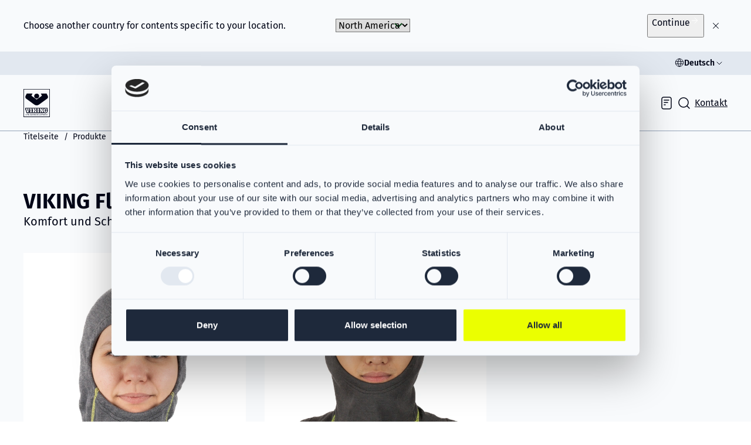

--- FILE ---
content_type: text/html; charset=utf-8
request_url: https://www.viking-fire.com/de/produkte/viking-flammschutzhauben/
body_size: 52224
content:


<!DOCTYPE html>
<html lang="de-DE">
<head>
    
        
<meta charset="utf-8" />

<title>VIKING Flammschutzhauben</title>

<meta http-equiv="X-UA-Compatible" content="IE=edge,chrome=1" />
<meta name="viewport" content="width=device-width, initial-scale=1, shrink-to-fit=no" />

    <meta name="robots" content="index, follow">

    <meta name="google-site-verification" content="Some-string" />

<meta name="description" content="Hochwertige, flammenbest&#xE4;ndige Hauben f&#xFC;r optimalen Brandschutz. Entdecken Sie hier die Spezifikationen unserer VIKING Feuerwehrhauben!" />
<meta name="last-updated" content="11/04/2025 13:00:48" />

<meta property="og:type" content="website" />
<meta property="og:title" content="VIKING Flammschutzhauben | VIKING Fire" />
<meta property="og:description" content="Hochwertige, flammenbest&#xE4;ndige Hauben f&#xFC;r optimalen Brandschutz. Entdecken Sie hier die Spezifikationen unserer VIKING Feuerwehrhauben!" />

    <meta property="og:image" content="https://www.viking-fire.com/media/naqltv04/5393ca679e498a4b9046febb05ef2068.jpg?width=1200&amp;height=630&amp;v=1dc4418994ff410" />
    <meta property="og:image:type" content="image/jpeg" />
    <meta property="og:image:width" content="1200" />
    <meta property="og:image:height" content="630" />

<link rel="canonical" href="https://www.viking-fire.com/de/produkte/viking-flammschutzhauben/" />

    <link rel="alternate" hreflang="de-de" href="https://www.viking-fire.com/de/produkte/viking-flammschutzhauben/" />
    <link rel="alternate" hreflang="en" href="https://www.viking-fire.com/en/products/viking-fire-hoods/" />
    <link rel="alternate" hreflang="en-us" href="https://www.viking-fire.com/us/products/viking-fire-hood/" />


    
    
    <link rel="dns-prefetch" href="//fonts.googleapis.com">
    <link rel="preconnect" crossorigin href="https://fonts.gstatic.com" />
    
    <link rel="icon" type="image/x-icon" href="/favicon.ico" />
    
        <link defer rel="stylesheet" href="/main-7Z3E-Kic.css?v=WRkUnyk0H6tqEDOpln7SDcKVhtDkw6rLFIvXuPO5XwE" />
    
        <script nonce="/UKA&#x2B;Z6eUyUPMX3PcocfgSwq87lCa2ShciIQbXiVdMM=">
            (function (w, d, s, l, i) {
                w[l] = w[l] || []; w[l].push({
                    'gtm.start':
                        new Date().getTime(), event: 'gtm.js'
                }); var f = d.getElementsByTagName(s)[0],
                    j = d.createElement(s), dl = l != 'dataLayer' ? '&l=' + l : ''; j.async = true; j.src =
                        'https://www.googletagmanager.com/gtm.js?id=' + i + dl; f.parentNode.insertBefore(j, f);
            })(window, document, 'script', 'dataLayer', 'GTM-M55SMVP');</script>
    
</head>
<body class="">

    <noscript>
        <iframe src="https://www.googletagmanager.com/ns.html?id=GTM-M55SMVP'"
                height="0" width="0" style="display:none;visibility:hidden">
        </iframe>
    </noscript>

<aside aria-label="Skip Links">
    <a href="#main" class="skip-content">Zum Hauptinhalt springen</a>
</aside>


        <vf-locale-switcher>
        <p class="--body-base">Choose another country for contents specific to your location.</p>
        <div>
            <label class="form-label visually-hidden" for="locale-switcher__market">
                Choose Market
            </label>
            <select class="form-control" id="locale-switcher__market">
                    <option value="/us/products/viking-fire-hood/">North America</option>
                    <option value="/en/products/viking-fire-hoods/">Global</option>
            </select>
        </div>
        <div class="buttons">
            <button type="button" class="btn btn-primary locale-switcher__submit">Continue</button>
            <button type="button" class="btn btn-secondary btn-arrow locale-switcher__close" aria-label="Close"></button>
        </div>
    </vf-locale-switcher>


<div class="main">
    
        
<header class="main-header" id="header">
    <div class="main-header__topbar">
        

<button class="main-header__language-btn --body-s --semi-bold" type="button">Deutsch</button>

<ul class="language-dropdown">
        <li class="language-dropdown__item">
            <a href="/en/products/viking-fire-hoods/" class="language-dropdown__link --body-s" lang="en">Global</a>
        </li>
        <li class="language-dropdown__item">
            <a href="/de/produkte/viking-flammschutzhauben/" class="language-dropdown__link --body-s" lang="de-DE">Deutsch</a>
        </li>
        <li class="language-dropdown__item">
            <a href="/us/products/viking-fire-hood/" class="language-dropdown__link --body-s" lang="en-US">North America</a>
        </li>
</ul>
    </div>
    <div class="main-header__inner">

        <a href="/de/" class="main-header__logo --left" style="--header-img: url(/assets/logo.svg)" title="Logo">
            <div class="main-header__logo-mask">
                <img src="/assets/logo.svg" alt="Logo" />
            </div>
        </a>
        
        <button class="main-header__nav-toggle burger-icon" id="nav-toggle" type="button" aria-label="Navigation" title="Navigation">
            <span class="burger-icon__line1"></span>
            <span class="burger-icon__line2"></span>
            <span class="burger-icon__line3"></span>
        </button>

        <div class="main-header__navigation navigation-panel" id="nav-panel">
            <div class="navigation-panel__inner">
                
    <nav class="main-navigation">
            <ul class="main-navigation__list --level-0">
                    <li class="main-navigation__list-item  --is-products">
        <div class="main-navigation__item">
            <a href="/de/produkte/" class="--is-active ">
                Produkte
                    <span class="main-navigation__arrow-icon"></span>
            </a>

                <button class="main-navigation__toggle-level --is-active" data-toggle-level="main-navigation__c2917638-7f87-4686-9255-cd05e7ab64bb"></button>
        </div>

            <ul class="main-navigation__list --level-1" id="main-navigation__c2917638-7f87-4686-9255-cd05e7ab64bb">
                    <li class="main-navigation__list-item">
        <div class="main-navigation__item">
            <a href="/de/produkte/brandbekaempfung/" class=" ">
                Brandbek&#xE4;mpfung
                    <div class="main-navigation__description --body-s --regular line-clamp-1">Erstklassiger Schutz</div>
                    <span class="main-navigation__arrow-icon"></span>
            </a>

        </div>

            <div id="main-navigation__46d22a34-22e8-4942-967a-1caaf3625f16" class="main-navigation__list --is-products --level-2">
                <div class="products__header">
                    <div>
                        <h4 class="--heading-xs">Brandbek&#xE4;mpfung</h4>
                        <p class="--body-s">Erstklassiger Schutz</p>
                    </div>
                    <a href="/de/produkte/brandbekaempfung/" class="--see-all --body-s --semi-bold">See All</a>
                </div>
                
                <div class="products__content">
                    <ul>
        <li>
            <div class="main-navigation__item --is-product">
                <a href="/de/produkte/brandbekaempfung/viking-ignis/" class=" ">
                        <picture>
                            <source media="(min-width: 0)" srcset="/media/2epfyuia/img_0184beritjdk.jpg?width=230&height=307&v=1dc44119b90e790&format=webp" type="image/webp">

                            <img src="/media/2epfyuia/img_0184beritjdk.jpg?width=12&height=6" class="card__img object-fit-cover" style="object-position: 50% 50%;" alt="VIKING IGNIS" />
                        </picture>
                    VIKING IGNIS
                        <div class="main-navigation__description --body-s --regular line-clamp-1">Neue Spitzenklasse</div>
                </a>
            </div>
        </li>
        <li>
            <div class="main-navigation__item --is-product">
                <a href="/de/produkte/brandbekaempfung/viking-ps1000/" class=" ">
                        <picture>
                            <source media="(min-width: 0)" srcset="/media/3brbaauz/viking-oslo-partx-ps1000086d-2020-action-1.jpg?width=230&height=307&v=1dc44124d3521a0&format=webp" type="image/webp">

                            <img src="/media/3brbaauz/viking-oslo-partx-ps1000086d-2020-action-1.jpg?width=12&height=6" class="card__img object-fit-cover" style="object-position: 50% 50%;" alt="VIKING PS1000" />
                        </picture>
                    VIKING PS1000
                        <div class="main-navigation__description --body-s --regular line-clamp-1">Optimal anpassbar f&#xFC;r zweckm&#xE4;&#xDF;igen Schutz</div>
                </a>
            </div>
        </li>
        <li>
            <div class="main-navigation__item --is-product">
                <a href="/de/produkte/brandbekaempfung/viking-performer/" class=" ">
                        <picture>
                            <source media="(min-width: 0)" srcset="/media/zvufnry3/img_0753beritjdk_crop.png?rxy=0.5104006317426689%2C0.35181137755417635&width=230&height=307&v=1dc4412e2327550&format=webp" type="image/webp">

                            <img src="/media/zvufnry3/img_0753beritjdk_crop.png?width=12&height=6" class="card__img object-fit-cover" style="object-position: 51% 35%;" alt="VIKING Performer" />
                        </picture>
                    VIKING Performer
                        <div class="main-navigation__description --body-s --regular line-clamp-1">Robust und flexibel mit mehreren Farben und Schichtkombinationen</div>
                </a>
            </div>
        </li>
                    </ul>
                </div>
            </div>
                    </li>
                    <li class="main-navigation__list-item">
        <div class="main-navigation__item">
            <a href="/de/produkte/vegetationsbrandbekaempfung/" class=" ">
                Vegetationsbrandbek&#xE4;mpfung
                    <div class="main-navigation__description --body-s --regular line-clamp-1">Praktischer Mehrzweckschutz</div>
                    <span class="main-navigation__arrow-icon"></span>
            </a>

        </div>

            <div id="main-navigation__4c2e2543-64a5-4eeb-a2da-bc2eb59941a4" class="main-navigation__list --is-products --level-2">
                <div class="products__header">
                    <div>
                        <h4 class="--heading-xs">Vegetationsbrandbek&#xE4;mpfung</h4>
                        <p class="--body-s">Praktischer Mehrzweckschutz</p>
                    </div>
                    <a href="/de/produkte/vegetationsbrandbekaempfung/" class="--see-all --body-s --semi-bold">See All</a>
                </div>
                
                <div class="products__content">
                    <ul>
        <li>
            <div class="main-navigation__item --is-product">
                <a href="/de/produkte/vegetationsbrandbekaempfung/viking-ignis-wtr/" class=" ">
                        <picture>
                            <source media="(min-width: 0)" srcset="/media/v2wftue5/img_1194beritjdk.jpg?width=230&height=307&v=1dc441485600750&format=webp" type="image/webp">

                            <img src="/media/v2wftue5/img_1194beritjdk.jpg?width=12&height=6" class="card__img object-fit-cover" style="object-position: 50% 50%;" alt="VIKING IGNIS WTR" />
                        </picture>
                    VIKING IGNIS WTR
                        <div class="main-navigation__description --body-s --regular line-clamp-1">Flexibler Schutz  mit optional herausnehmbarem Futter f&#xFC;r Waldbrandbek&#xE4;mpfung oder Technische Rettung</div>
                </a>
            </div>
        </li>
                    </ul>
                </div>
            </div>
                    </li>
                    <li class="main-navigation__list-item">
        <div class="main-navigation__item">
            <a href="/de/produkte/technische-hilfeleistung/" class=" ">
                Technische Hilfeleistung
                    <div class="main-navigation__description --body-s --regular line-clamp-1">Flexibilit&#xE4;t und Komfort</div>
                    <span class="main-navigation__arrow-icon"></span>
            </a>

        </div>

            <div id="main-navigation__5b9935e7-c510-403b-bb2f-3f58e5f97ebb" class="main-navigation__list --is-products --level-2">
                <div class="products__header">
                    <div>
                        <h4 class="--heading-xs">Technische Hilfeleistung</h4>
                        <p class="--body-s">Flexibilit&#xE4;t und Komfort</p>
                    </div>
                    <a href="/de/produkte/technische-hilfeleistung/" class="--see-all --body-s --semi-bold">See All</a>
                </div>
                
                <div class="products__content">
                    <ul>
        <li>
            <div class="main-navigation__item --is-product">
                <a href="/de/produkte/technische-hilfeleistung/viking-ignis-wtr/" class=" ">
                        <picture>
                            <source media="(min-width: 0)" srcset="/media/4frpocj3/img_1153beritjdk.jpg?width=230&height=307&v=1dc4415a5996dd0&format=webp" type="image/webp">

                            <img src="/media/4frpocj3/img_1153beritjdk.jpg?width=12&height=6" class="card__img object-fit-cover" style="object-position: 50% 50%;" alt="VIKING IGNIS WTR" />
                        </picture>
                    VIKING IGNIS WTR
                        <div class="main-navigation__description --body-s --regular line-clamp-1">Optional herausnehmbares Futter f&#xFC;r Waldbrandbek&#xE4;mpfung oder Technische Rettung</div>
                </a>
            </div>
        </li>
        <li>
            <div class="main-navigation__item --is-product">
                <a href="/de/produkte/technische-hilfeleistung/viking-stretch/" class=" ">
                        <picture>
                            <source media="(min-width: 0)" srcset="/media/051ja4xg/viking-stretch.png?cc=0.2937914146946862%2C0%2C0.20647591092589102%2C0&width=230&height=307&v=1dc6ff227436810&format=webp" type="image/webp">

                            <img src="/media/051ja4xg/viking-stretch.png?width=12&height=6" class="card__img object-fit-cover" style="object-position: 50% 50%;" alt="VIKING Stretch" />
                        </picture>
                    VIKING Stretch
                        <div class="main-navigation__description --body-s --regular line-clamp-1">Schutz der n&#xE4;chsten Generation mit au&#xDF;ergew&#xF6;hnlicher Flexibilit&#xE4;t und Komfort</div>
                </a>
            </div>
        </li>
        <li>
            <div class="main-navigation__item --is-product">
                <a href="/de/produkte/technische-hilfeleistung/viking-technical-rescue/" class=" ">
                        <picture>
                            <source media="(min-width: 0)" srcset="/media/qngdgmvl/ps7700-tech-rescue_pro4617.jpg?rxy=0.4459295490535553%2C0.4085135775995381&width=230&height=307&v=1dc44161f2722a0&format=webp" type="image/webp">

                            <img src="/media/qngdgmvl/ps7700-tech-rescue_pro4617.jpg?width=12&height=6" class="card__img object-fit-cover" style="object-position: 45% 41%;" alt="VIKING Technical Rescue" />
                        </picture>
                    VIKING Technical Rescue
                        <div class="main-navigation__description --body-s --regular line-clamp-1">Vielseitig, atmungsaktiv und superleicht</div>
                </a>
            </div>
        </li>
        <li>
            <div class="main-navigation__item --is-product">
                <a href="/de/produkte/technische-hilfeleistung/viking-th-assistance/" class=" ">
                        <picture>
                            <source media="(min-width: 0)" srcset="/media/ushpbmsi/img_1051beritjdk.jpg?cc=0.12442298628789498%2C0%2C0.37633398616457125%2C0&width=230&height=307&v=1dc441547310870&format=webp" type="image/webp">

                            <img src="/media/ushpbmsi/img_1051beritjdk.jpg?width=12&height=6" class="card__img object-fit-cover" style="object-position: 50% 50%;" alt="VIKING TH Assistance" />
                        </picture>
                    VIKING TH Assistance
                        <div class="main-navigation__description --body-s --regular line-clamp-1">Ein einheitlicheres Erscheinungsbild</div>
                </a>
            </div>
        </li>
                    </ul>
                </div>
            </div>
                    </li>
                    <li class="main-navigation__list-item --no-products">
        <div class="main-navigation__item">
            <a href="/de/produkte/viking-partx-partikelschutz/" class=" ">
                VIKING PartX&#x2122; Partikelschutz
                    <div class="main-navigation__description --body-s --regular line-clamp-1">Partikelschutztechnologie</div>
            </a>

        </div>

                    </li>
                    <li class="main-navigation__list-item">
        <div class="main-navigation__item">
            <a href="/de/produkte/viking-flammschutzhauben/" class="--is-active --is-current">
                VIKING Flammschutzhauben
                    <div class="main-navigation__description --body-s --regular line-clamp-1">Komfort und Schutz vereint</div>
                    <span class="main-navigation__arrow-icon"></span>
            </a>

        </div>

            <div id="main-navigation__448bcba3-5a53-4ec9-a7f1-43575d000c19" class="main-navigation__list --is-products --level-2">
                <div class="products__header">
                    <div>
                        <h4 class="--heading-xs">VIKING Flammschutzhauben</h4>
                        <p class="--body-s">Komfort und Schutz vereint</p>
                    </div>
                    <a href="/de/produkte/viking-flammschutzhauben/" class="--see-all --body-s --semi-bold">See All</a>
                </div>
                
                <div class="products__content">
                    <ul>
        <li>
            <div class="main-navigation__item --is-product">
                <a href="/de/produkte/viking-flammschutzhauben/viking-flammschutzhaube-partx/" class=" ">
                        <picture>
                            <source media="(min-width: 0)" srcset="/media/m0llwj2i/dsc04123shoulder.jpg?width=230&height=307&v=1dc4418a7ec7e30&format=webp" type="image/webp">

                            <img src="/media/m0llwj2i/dsc04123shoulder.jpg?width=12&height=6" class="card__img object-fit-cover" style="object-position: 50% 50%;" alt="VIKING Flammschutzhaube PartX&#x2122;" />
                        </picture>
                    VIKING Flammschutzhaube PartX&#x2122;
                        <div class="main-navigation__description --body-s --regular line-clamp-1">Dreischichtige Haube</div>
                </a>
            </div>
        </li>
        <li>
            <div class="main-navigation__item --is-product">
                <a href="/de/produkte/viking-flammschutzhauben/viking-flammschutzhauben/" class=" ">
                        <picture>
                            <source media="(min-width: 0)" srcset="/media/ggtc2u3x/dsc04098shoulder.jpg?width=230&height=307&v=1dc44194e16f1f0&format=webp" type="image/webp">

                            <img src="/media/ggtc2u3x/dsc04098shoulder.jpg?width=12&height=6" class="card__img object-fit-cover" style="object-position: 50% 50%;" alt="VIKING Flammschutzhauben" />
                        </picture>
                    VIKING Flammschutzhauben
                        <div class="main-navigation__description --body-s --regular line-clamp-1">Standardhauben</div>
                </a>
            </div>
        </li>
                    </ul>
                </div>
            </div>
                    </li>
                    <li class="main-navigation__list-item">
        <div class="main-navigation__item">
            <a href="/de/produkte/viking-zubehoer/" class=" ">
                VIKING Zubeh&#xF6;r
                    <div class="main-navigation__description --body-s --regular line-clamp-1">Komfort und Bewegungsfreiheit</div>
                    <span class="main-navigation__arrow-icon"></span>
            </a>

        </div>

            <div id="main-navigation__ac71dbb7-cb09-405e-a3f9-5301e2302bc1" class="main-navigation__list --is-products --level-2">
                <div class="products__header">
                    <div>
                        <h4 class="--heading-xs">VIKING Zubeh&#xF6;r</h4>
                        <p class="--body-s">Komfort und Bewegungsfreiheit</p>
                    </div>
                    <a href="/de/produkte/viking-zubehoer/" class="--see-all --body-s --semi-bold">See All</a>
                </div>
                
                <div class="products__content">
                    <ul>
        <li>
            <div class="main-navigation__item --is-product">
                <a href="/de/produkte/viking-zubehoer/viking-partx-waeschetasche/" class=" ">
                        <picture>
                            <source media="(min-width: 0)" srcset="/media/3sybkxol/viking-partx-washing-bag-packing.jpg?width=230&height=307&v=1dc441a5b5d9390&format=webp" type="image/webp">

                            <img src="/media/3sybkxol/viking-partx-washing-bag-packing.jpg?width=12&height=6" class="card__img object-fit-cover" style="object-position: 50% 50%;" alt="VIKING PartX&#x2122; W&#xE4;schetasche" />
                        </picture>
                    VIKING PartX&#x2122; W&#xE4;schetasche
                        <div class="main-navigation__description --body-s --regular line-clamp-1">Zus&#xE4;tzlicher Partikelschutz</div>
                </a>
            </div>
        </li>
        <li>
            <div class="main-navigation__item --is-product">
                <a href="/de/produkte/viking-zubehoer/viking-hosentraeger/" class=" ">
                        <picture>
                            <source media="(min-width: 0)" srcset="/media/h2wovkki/img0164.jpg?width=230&height=307&v=1dc441ad72d2210&format=webp" type="image/webp">

                            <img src="/media/h2wovkki/img0164.jpg?width=12&height=6" class="card__img object-fit-cover" style="object-position: 50% 50%;" alt="VIKING Hosentr&#xE4;ger" />
                        </picture>
                    VIKING Hosentr&#xE4;ger
                        <div class="main-navigation__description --body-s --regular line-clamp-1">Hochbelastbare Flexibilit&#xE4;t</div>
                </a>
            </div>
        </li>
        <li>
            <div class="main-navigation__item --is-product">
                <a href="/de/produkte/viking-zubehoer/viking-irs/" class=" ">
                        <picture>
                            <source media="(min-width: 0)" srcset="/media/dwcbmqk0/viking-irs-rescue-ps103066017-2020-action-4.jpg?width=230&height=307&v=1dc441bc7723a30&format=webp" type="image/webp">

                            <img src="/media/dwcbmqk0/viking-irs-rescue-ps103066017-2020-action-4.jpg?width=12&height=6" class="card__img object-fit-cover" style="object-position: 50% 50%;" alt="VIKING IRS" />
                        </picture>
                    VIKING IRS
                        <div class="main-navigation__description --body-s --regular line-clamp-1">F&#xFC;r den Schutz in der H&#xF6;he</div>
                </a>
            </div>
        </li>
        <li>
            <div class="main-navigation__item --is-product">
                <a href="/de/produkte/viking-zubehoer/viking-kommunikationswesten/" class=" ">
                        <picture>
                            <source media="(min-width: 0)" srcset="/media/4oen3l0i/communication-vest-red-front.jpg?width=230&height=307&v=1dc441be03c5b90&format=webp" type="image/webp">

                            <img src="/media/4oen3l0i/communication-vest-red-front.jpg?width=12&height=6" class="card__img object-fit-cover" style="object-position: 50% 50%;" alt="VIKING Kommunikationswesten" />
                        </picture>
                    VIKING Kommunikationswesten
                        <div class="main-navigation__description --body-s --regular line-clamp-1">Zur Kommunikationsausr&#xFC;stung</div>
                </a>
            </div>
        </li>
        <li>
            <div class="main-navigation__item --is-product">
                <a href="/de/produkte/viking-zubehoer/viking-guertel/" class=" ">
                        <picture>
                            <source media="(min-width: 0)" srcset="/media/ufgcreot/s-5900272-belt-fire.jpg?width=230&height=307&v=1dc441c17a98170&format=webp" type="image/webp">

                            <img src="/media/ufgcreot/s-5900272-belt-fire.jpg?width=12&height=6" class="card__img object-fit-cover" style="object-position: 50% 50%;" alt="VIKING G&#xFC;rtel" />
                        </picture>
                    VIKING G&#xFC;rtel
                        <div class="main-navigation__description --body-s --regular line-clamp-1">F&#xFC;r eine perfekte Passform</div>
                </a>
            </div>
        </li>
        <li>
            <div class="main-navigation__item --is-product">
                <a href="/de/produkte/viking-zubehoer/verschiedene-zubehoerteile/" class=" ">
                        <picture>
                            <source media="(min-width: 0)" srcset="/media/jqonbltl/pro1194.jpg?width=230&height=307&v=1dc441c2e8148b0&format=webp" type="image/webp">

                            <img src="/media/jqonbltl/pro1194.jpg?width=12&height=6" class="card__img object-fit-cover" style="object-position: 50% 50%;" alt="Verschiedene Zubeh&#xF6;rteile" />
                        </picture>
                    Verschiedene Zubeh&#xF6;rteile
                        <div class="main-navigation__description --body-s --regular line-clamp-1">Verschiedene verwandte Produkte</div>
                </a>
            </div>
        </li>
                    </ul>
                </div>
            </div>
                    </li>
                    <li class="main-navigation__list-item">
        <div class="main-navigation__item">
            <a href="/de/produkte/wasserrettung/" class=" ">
                Wasserrettung
                    <div class="main-navigation__description --body-s --regular line-clamp-1">Hochwertige Rettungsanz&#xFC;ge und -westen</div>
                    <span class="main-navigation__arrow-icon"></span>
            </a>

        </div>

            <div id="main-navigation__1d7c1691-beea-41a3-a2d6-f4a1a501dc31" class="main-navigation__list --is-products --level-2">
                <div class="products__header">
                    <div>
                        <h4 class="--heading-xs">Wasserrettung</h4>
                        <p class="--body-s">Hochwertige Rettungsanz&#xFC;ge und -westen</p>
                    </div>
                    <a href="/de/produkte/wasserrettung/" class="--see-all --body-s --semi-bold">See All</a>
                </div>
                
                <div class="products__content">
                    <ul>
        <li>
            <div class="main-navigation__item --is-product">
                <a href="/de/produkte/wasserrettung/viking-yousafe-hurricane-dauereinsatzanzug/" class=" ">
                        <picture>
                            <source media="(min-width: 0)" srcset="/media/5xioe023/_dsc4628.jpg?width=230&height=307&v=1dc441cbc6ceb20&format=webp" type="image/webp">

                            <img src="/media/5xioe023/_dsc4628.jpg?width=12&height=6" class="card__img object-fit-cover" style="object-position: 50% 50%;" alt="VIKING YouSafe&#x2122; Hurricane - Dauereinsatzanzug" />
                        </picture>
                    VIKING YouSafe&#x2122; Hurricane - Dauereinsatzanzug
                        <div class="main-navigation__description --body-s --regular line-clamp-1">VIKING YouSafe&#x2122; Rettungsanz&#xFC;ge sind f&#xFC;r den dauerhaften Einsatz und &#xFC;berlegenen Schutz in maritimen Umgebungen konzipiert.</div>
                </a>
            </div>
        </li>
        <li>
            <div class="main-navigation__item --is-product">
                <a href="/de/produkte/wasserrettung/viking-yousafe-horizon-rettungsweste/" class=" ">
                        <picture>
                            <source media="(min-width: 0)" srcset="/media/m4dbqzyd/ps4104_pv9210_edited.png?width=230&height=307&v=1dc47395e609c50&format=webp" type="image/webp">

                            <img src="/media/m4dbqzyd/ps4104_pv9210_edited.png?width=12&height=6" class="card__img object-fit-cover" style="object-position: 50% 50%;" alt="VIKING YouSafe&#x2122; Horizon - Rettungsweste" />
                        </picture>
                    VIKING YouSafe&#x2122; Horizon - Rettungsweste
                        <div class="main-navigation__description --body-s --regular line-clamp-1">Mit flachem Profil und bequemer Passform ist die erstklassige Rettungsweste YouSafe&#x2122; Horizon die ideale Wahl f&#xFC;r Arbeitssituationen und den Langzeiteinsatz.</div>
                </a>
            </div>
        </li>
                    </ul>
                </div>
            </div>
                    </li>
            
                    <li class="main-navigation__list-item --global-catalog">
                        <div class="main-navigation__item">
                            <a href="/de/globaler-katalog/" class="--body-s --semi-bold  ">
                                See Global Catalogue
                            </a>
                        </div>
                    </li>

            </ul>  
                    </li>
                    <li class="main-navigation__list-item">
        <div class="main-navigation__item">
            <a href="/de/dienstleistungen/" class=" ">
                Dienstleistungen
                    <span class="main-navigation__arrow-icon"></span>
            </a>

                <button class="main-navigation__toggle-level " data-toggle-level="main-navigation__6ffe9421-4e28-420c-a446-0f4b8081bf09"></button>
        </div>

            <ul class="main-navigation__list --level-1" id="main-navigation__6ffe9421-4e28-420c-a446-0f4b8081bf09">
                    <li class="main-navigation__list-item --no-products">
        <div class="main-navigation__item">
            <a href="/de/dienstleistungen/viking-track-trace/" class=" ">
                VIKING Track &amp; Trace
                    <div class="main-navigation__description --body-s --regular line-clamp-1">Gew&#xE4;hrleisten der besten Pflege und Wartung</div>
            </a>

        </div>

                    </li>
                    <li class="main-navigation__list-item --no-products">
        <div class="main-navigation__item">
            <a href="/de/dienstleistungen/viking-schwei-west-service-center/" class=" ">
                VIKING Schwei-West Service Center
                    <div class="main-navigation__description --body-s --regular line-clamp-1">Reinigung und Reparatur</div>
            </a>

        </div>

                    </li>
            

            </ul>  
                    </li>
                    <li class="main-navigation__list-item">
        <div class="main-navigation__item">
            <a href="/de/download/" class=" ">
                Download
                    <span class="main-navigation__arrow-icon"></span>
            </a>

                <button class="main-navigation__toggle-level " data-toggle-level="main-navigation__07e5c962-94c5-4569-b9b5-7dfc046e5f9e"></button>
        </div>

            <ul class="main-navigation__list --level-1" id="main-navigation__07e5c962-94c5-4569-b9b5-7dfc046e5f9e">
                    <li class="main-navigation__list-item --no-products">
        <div class="main-navigation__item">
            <a href="/de/download/broschueren-und-datenblaetter/" class=" ">
                Brosch&#xFC;ren und Datenbl&#xE4;tter
                    <div class="main-navigation__description --body-s --regular line-clamp-1">Spezifikationen erhalten</div>
            </a>

        </div>

                    </li>
                    <li class="main-navigation__list-item --no-products">
        <div class="main-navigation__item">
            <a href="/de/download/massblatt/" class=" ">
                Ma&#xDF;blatt
                    <div class="main-navigation__description --body-s --regular line-clamp-1">Pr&#xE4;zision leicht gemacht</div>
            </a>

        </div>

                    </li>
                    <li class="main-navigation__list-item --no-products">
        <div class="main-navigation__item">
            <a href="/de/download/konformitaetserklaerungen/" class=" ">
                Konformit&#xE4;tserkl&#xE4;rungen
                    <div class="main-navigation__description --body-s --regular line-clamp-1">Konformit&#xE4;tsinformationen</div>
            </a>

        </div>

                    </li>
            

            </ul>  
                    </li>
                    <li class="main-navigation__list-item">
        <div class="main-navigation__item">
            <a href="/de/ueber-uns/" class=" ">
                &#xDC;ber uns
                    <span class="main-navigation__arrow-icon"></span>
            </a>

                <button class="main-navigation__toggle-level " data-toggle-level="main-navigation__715ca711-a68c-4d1a-a4b6-05c0dff94f2d"></button>
        </div>

            <ul class="main-navigation__list --level-1" id="main-navigation__715ca711-a68c-4d1a-a4b6-05c0dff94f2d">
                    <li class="main-navigation__list-item --no-products">
        <div class="main-navigation__item">
            <a href="/de/ueber-uns/viking-fire/" class=" ">
                VIKING Fire
                    <div class="main-navigation__description --body-s --regular line-clamp-1">Right Beside You</div>
            </a>

        </div>

                    </li>
                    <li class="main-navigation__list-item --no-products">
        <div class="main-navigation__item">
            <a href="/de/ueber-uns/partner/" class=" ">
                Partner
                    <div class="main-navigation__description --body-s --regular line-clamp-1">Unsere Zusammenarbeit mit f&#xFC;hrenden Lieferanten</div>
            </a>

        </div>

                    </li>
                    <li class="main-navigation__list-item --no-products">
        <div class="main-navigation__item">
            <a href="/de/ueber-uns/ausstellungen/" class=" ">
                Ausstellungen
                    <div class="main-navigation__description --body-s --regular line-clamp-1">Wo Du uns treffen kannst</div>
            </a>

        </div>

                    </li>
            

            </ul>  
                    </li>
                    <li class="main-navigation__list-item --no-products">
        <div class="main-navigation__item">
            <a href="/de/haendler-finden/" class=" ">
                H&#xE4;ndler finden
            </a>

        </div>

                    </li>
                    <li class="main-navigation__list-item">
        <div class="main-navigation__item">
            <a href="/de/fire-rescue-academy/" class=" ">
                Fire &amp; Rescue Academy
                    <span class="main-navigation__arrow-icon"></span>
            </a>

                <button class="main-navigation__toggle-level " data-toggle-level="main-navigation__c1a0e24f-7ca1-4f95-8f65-ef122d46dafe"></button>
        </div>

            <ul class="main-navigation__list --level-1" id="main-navigation__c1a0e24f-7ca1-4f95-8f65-ef122d46dafe">
                    <li class="main-navigation__list-item --no-products">
        <div class="main-navigation__item">
            <a href="/de/fire-rescue-academy/care-maintenance-deutsch/" class=" ">
                Care &amp; Maintenance - Deutsch
                    <div class="main-navigation__description --body-s --regular line-clamp-1">Lernen Sie, wie Sie Ihren VIKING-Anzug vor dem Einsatz richtig pflegen und &#xFC;berpr&#xFC;fen.</div>
            </a>

        </div>

                    </li>
                    <li class="main-navigation__list-item --no-products">
        <div class="main-navigation__item">
            <a href="/de/fire-rescue-academy/viking-rettungsschlaufe-kurs/" class=" ">
                VIKING Rettungsschlaufe Kurs
                    <div class="main-navigation__description --body-s --regular line-clamp-1">Der Kurs vermittelt wichtige Informationen zur Anwendung und Pflege der VIKING Rettungsschlaufe, um deren sichere Nutzung zu gew&#xE4;hrleisten. </div>
            </a>

        </div>

                    </li>
            

            </ul>  
                    </li>
                    <li class="main-navigation__list-item">
        <div class="main-navigation__item">
            <a href="/de/kontakt/" class=" ">
                Kontakt
                    <span class="main-navigation__arrow-icon"></span>
            </a>

                <button class="main-navigation__toggle-level " data-toggle-level="main-navigation__cb060a48-f660-457b-8b21-abdd0f6d3987"></button>
        </div>

            <ul class="main-navigation__list --level-1" id="main-navigation__cb060a48-f660-457b-8b21-abdd0f6d3987">
                    <li class="main-navigation__list-item --no-products">
        <div class="main-navigation__item">
            <a href="/de/kontakt/viking-sales/" class=" ">
                VIKING Sales
                    <div class="main-navigation__description --body-s --regular line-clamp-1">Brauchst du Hilfe?</div>
            </a>

        </div>

                    </li>
                    <li class="main-navigation__list-item --no-products">
        <div class="main-navigation__item">
            <a href="/de/kontakt/media-marketing/" class=" ">
                Media &amp; Marketing
                    <div class="main-navigation__description --body-s --regular line-clamp-1">Bitte beachte, dass die Kontaktangaben auf dieser Seite nur f&#xFC;r Medienfachleute bestimmt sind.</div>
            </a>

        </div>

                    </li>
            

            </ul>  
                    </li>
            

                    <li class="main-navigation__list-item --contact">
                        <div class="main-navigation__item">
                            <a href="/de/kontakt/" class="btn btn-primary" type="button">
                                Kontakt
                            </a>
                        </div>
                    </li>
            </ul>  
    </nav>


            </div>
        </div>

        <a href="/de/" class="main-header__logo --middle" style="--header-img: url(/assets/logo.svg)" title="Logo">
            <div class="main-header__logo-mask">
                <img src="/assets/logo.svg" alt="Logo"/>
            </div>
        </a>

        <div class="main-header__toolbar">
                <vf-mini-basket label="Inquiry" url="/de/inquiry/" title="Make inquiries here"></vf-mini-basket>

                <button class="main-header__search-icon" type="button" title="Search" data-search-overlay-toggle></button>

                <a href="/de/kontakt/" class="btn btn-primary main-header__contact-btn" type="button">
                    Kontakt
                </a>
        </div>

    </div>

    <div class="main-header__search-overlay" data-search-overlay>
        <button class="main-header__close-icon" data-search-overlay-close></button>
        
<search-list
    resource-uri="/api/search"
    suggestions-uri="/api/search/query-suggestion"
    global
    overlay
    fallback-image-url="/media/rrmcjhel/logo-silver-pantone.png"
    search-url="/de/suche/"
    sizeContent="0"
    sizeProducts="12">
</search-list>
<script class="dictionary" type="application/json">{"tags":[],"resultsLabel":"Result[s]","clearSearchLabel":"Clear search","enterKeywordsLabel":"Search","popularSearches":"Popular searches","popularProducts":"Popular products","products":"Products","seeAllResults":"See all results","allResults":"All results","other":"Others","loadMore":"See more product results","noResults":"No results","noResultsText":"We\u0027re sorry, no results found for [query]. Check your spelling and try again.","seeMoreProductResults":"See more product results","seeMoreOtherResults":"See more other results"}</script>
    </div>

</header>

    
    
    <main class="main-content" id="main">
        

            <nav class="breadcrumbs theme-white p-horizontal" aria-label="Breadcrumb">
                <ul class="breadcrumbs__list">
                        <li class="breadcrumbs__list-item">
                            <a href="/de/">Titelseite</a>
                        </li>
                            <li class="breadcrumbs__list-item">
                                <a href="/de/produkte/">Produkte</a>
                            </li>
                            <li class="breadcrumbs__list-item --current" aria-current="page">VIKING Flammschutzhauben</li>
                </ul>
            </nav>







<section class="cards --with-grid --images-portrait p-default theme-white ">
        <div class="cards__header grid --sm-col-8 spacing">

                    <h1 class="--heading-l">VIKING Flammschutzhauben</h1>

                <p class="--xs16">Komfort und Schutz vereint</p>
        </div>

                <div class="grid">
        <div class="card g-col-12 g-col-sm-6 g-col-md-4">
        <figure class="card__figure --with-link">

                <picture class="card__picture">
                    <source media="(min-width: 0)" srcset="/media/m0llwj2i/dsc04123shoulder.jpg?cc=0.21978691983122373%2C0.0000000000000000719536947605%2C0.28063502109704636%2C0.000000000000000143907389521&width=670&height=893&v=1dc4418a7ec7e30&format=webp" type="image/webp">

                    <img src="/media/m0llwj2i/dsc04123shoulder.jpg?width=12&height=6" class="card__img object-fit-cover" loading="eager" style="object-position: 50% 50%;" alt="VIKING Fire Hood PartX&#x2122; / Deutsch: VIKING Flammschutzhaube PartX&#x2122;" />
                </picture>

            <figcaption class="card__caption">
                <div class="spacing line-clamp-10">
                        <a class="link-overlay" href="/de/produkte/viking-flammschutzhauben/viking-flammschutzhaube-partx/" target="">
                            <span class="visually-hidden-focusable">Mehr erfahren &#xFC;ber VIKING Flammschutzhaube PartX&#x2122;</span>
                        </a>


                    <div class="product-title-group">
                            <h3 class="--heading-xs">VIKING Flammschutzhaube PartX&#x2122;</h3>

                    </div>

                        <p class="--body-s">VIKINGs dreischichtige Haube bietet optimalen Schutz f&#xFC;r Hals, Ohren und Kiefer vor sch&#xE4;dlichen Partikeln.</p>
                </div>

                    <a href="/de/produkte/viking-flammschutzhauben/viking-flammschutzhaube-partx/" target="" class="btn btn-secondary btn-arrow" aria-label="Mehr erfahren &#xFC;ber VIKING Flammschutzhaube PartX&#x2122;">
                    </a>
            </figcaption>
        </figure>
        </div>
        <div class="card g-col-12 g-col-sm-6 g-col-md-4">
        <figure class="card__figure --with-link">

                <picture class="card__picture">
                    <source media="(min-width: 0)" srcset="/media/ggtc2u3x/dsc04098shoulder.jpg?width=670&height=893&v=1dc44194e16f1f0&format=webp" type="image/webp">

                    <img src="/media/ggtc2u3x/dsc04098shoulder.jpg?width=12&height=6" class="card__img object-fit-cover" loading="eager" style="object-position: 50% 50%;" alt="VIKING Fire Knitted Hood / Deutsch: VIKING Standard Flammschutzhauben" />
                </picture>

            <figcaption class="card__caption">
                <div class="spacing line-clamp-10">
                        <a class="link-overlay" href="/de/produkte/viking-flammschutzhauben/viking-flammschutzhauben/" target="">
                            <span class="visually-hidden-focusable">Mehr erfahren &#xFC;ber VIKING Standard Flammschutzhauben</span>
                        </a>


                    <div class="product-title-group">
                            <h3 class="--heading-xs">VIKING Standard Flammschutzhauben</h3>

                    </div>

                        <p class="--body-s">Erlebe die Qualit&#xE4;t und den Komfort der konventionellen Hauben von VIKING, gefertigt aus erstklassigen Materialien f&#xFC;r optimalen Tragekomfort.</p>
                </div>

                    <a href="/de/produkte/viking-flammschutzhauben/viking-flammschutzhauben/" target="" class="btn btn-secondary btn-arrow" aria-label="Mehr erfahren &#xFC;ber VIKING Standard Flammschutzhauben">
                    </a>
            </figcaption>
        </figure>
        </div>
                </div>
</section>






    </main>
    
    
        
<footer class="main-footer">
    <section class="p-horizontal">
        <div class="main-footer__section">
                <div class="main-footer__info rte">
                    <div class="main-footer__logo">
                        <img src="/assets/logo.svg" alt="Viking logo" />
                    </div>
                    <p><span class="--body-s">VIKING LIFE-SAVING EQUIPMENT A/S</span></p>
<p><span class="--body-s">Saedding Ringvej 13&nbsp;</span></p>
<p><span class="--body-s">6710 Esbjerg, Denmark</span></p>
<p><span class="--body-s">Tel. +45 76 11 81 00</span></p>
<p><span class="--body-s">VIKING@viking-life.com</span></p>

                    <div class="main-footer__icons">
                            <a href="www.facebook.com" class="footer-icon --facebook" title="www.facebook.com">
                                <span class="visually-hidden">www.facebook.com</span>
                            </a>

                            <a href="www.instagram.com" class="footer-icon --instagram" title="www.instagram.com">
                                <span class="visually-hidden">www.instagram.com</span>
                            </a>

                            <a href="www.linkedin.com" class="footer-icon --linkedin" title="www.linkedin.com">
                                <span class="visually-hidden">www.linkedin.com</span>
                            </a>

                            <a href="www.youtube.com" class="footer-icon --youtube" title="YouTube">
                                <span class="visually-hidden">YouTube</span>
                            </a>
                    </div>
                </div>

            <div class="main-footer__columns">
                        <div class="main-footer__column rte">
                                <h3 class="main-footer__column-title --body-s">Produkte</h3>

                            <p><strong><span class="--body-s"><a href="/de/produkte/brandbekaempfung/" title="Brandbekämpfung">Brandbekämpfung</a></span></strong></p>
<p><strong><span class="--body-s"><a href="/de/produkte/vegetationsbrandbekaempfung/" title="Waldbrandbekämpfung">Vegetationsbrandbekämpfung</a></span></strong></p>
<p><strong><span class="--body-s"><a href="/de/produkte/technische-hilfeleistung/" title="Technische Hilfeleistung">Technische Hilfeleistung</a></span></strong></p>
<p><strong><span class="--body-s"><a href="/de/produkte/viking-partx-partikelschutz/" title="PartX™">VIKING PartX™</a></span></strong></p>
<p><strong><span class="--body-s"><a href="/de/produkte/viking-flammschutzhauben/" title="VIKING Flammschutzhaube">VIKING Flammschutzhauben</a></span></strong></p>
<p><strong><span class="--body-s"><a href="/de/produkte/viking-zubehoer/" title="VIKING Zubehör">VIKING Zubehör</a></span></strong></p>
<p><strong><span class="--body-s"><a href="/de/produkte/wasserrettung/" title="Wasserrettung">Wasserrettung</a></span></strong></p>
                        </div>
                        <div class="main-footer__column rte">
                                <h3 class="main-footer__column-title --body-s">Dienstleistungen &amp; Ressourcen</h3>

                            <p><strong><span class="--body-s"><a href="/de/dienstleistungen/viking-track-trace/" title="VIKING Track &amp; Trace">VIKING Track and Trace</a></span></strong></p>
<p><strong><span class="--body-s"><a href="/de/dienstleistungen/viking-schwei-west-service-center/" title="VIKING Schwei-West Service Center">VIKING Schwei-West Service Center</a></span></strong></p>
<p><strong><span class="--body-s"><a href="/de/download/broschueren-und-datenblaetter/" title="Broschüren &amp; Datenblätter">Broschüren &amp; Datenblätter</a></span></strong></p>
<p><strong><span class="--body-s"><a href="/de/download/massblatt/" title="Maßblatt">Maßblatt</a></span></strong></p>
<p><strong><span class="--body-s"><a href="/de/download/konformitaetserklaerungen/" title="Konformitätserklärungen">Konformitätserklärungen</a></span></strong></p>
<p><strong><span class="--body-s"><a href="/de/fire-rescue-academy/" title="Fire &amp; Rescue Academy">Fire &amp; Rescue Academy</a></span></strong></p>
                        </div>
                        <div class="main-footer__column rte">
                                <h3 class="main-footer__column-title --body-s">&#xDC;ber uns</h3>

                            <p><strong><span class="--body-s"><a href="/de/ueber-uns/viking-fire/" title="VIKING FIRE">VIKING FIRE</a></span></strong></p>
<p><strong><span class="--body-s"><a href="/de/ueber-uns/partner/" title="Partner">Partner</a></span></strong></p>
<p><strong><span class="--body-s"><a href="/de/ueber-uns/ausstellungen/" title="Ausstellungen">Ausstellungen</a></span></strong></p>
<p><strong><span class="--body-s"><a rel="noopener" href="https://www.viking-life.com/about/governance/" target="_blank">Corporate Governance</a></span></strong></p>
<p><strong><span class="--body-s"><a href="/de/ueber-uns/allgemeine-geschaeftsbedingungen-agb/" title="Allgemeine Geschäftsbedingungen (AGB)">Allgemeine Geschäftsbedingungen (AGB)</a></span></strong></p>
<p><strong><span class="--body-s"><a href="/de/ueber-uns/cookie-und-datenschutzerklaerung/" title="Cookie- und Datenschutzerklärung">Cookie- und Datenschutzerklärung</a></span></strong></p>
<p><strong><span class="--body-s"><a rel="noopener" href="https://www.viking-life.com/careers/vacancies/" target="_blank">Jobs</a></span></strong></p>
                        </div>
            </div>
        </div>
    </section>
    <section class="main-footer__barcode">
        <img src="/assets/barcode.svg" class="main-footer__barcode-img" aria-hidden="true" loading="lazy" />
    </section>
</footer>
    
</div>

    <script type="module" defer nonce="/UKA&#x2B;Z6eUyUPMX3PcocfgSwq87lCa2ShciIQbXiVdMM=" src="/main-CZltbNPl.js"></script>

</body>
</html>

--- FILE ---
content_type: text/css
request_url: https://www.viking-fire.com/main-7Z3E-Kic.css?v=WRkUnyk0H6tqEDOpln7SDcKVhtDkw6rLFIvXuPO5XwE
body_size: 51022
content:
@charset "UTF-8";:root{--base-font-family: "Fira Sans", sans-serif;--base-color: var(--primary-color-400);--base-bg-color: var(--viking-fire-off-white);--base-body-bg-color: var(--color-white);--base-border-color: var(--viking-fire-stroke-tertiary);--base-border-radius: 0;--font-size-sm: 14px;--font-size-default: 16px;--font-size-lg: 18px;--box-shadow-xl: 0px 20px 25px -5px #0000001a, 0px 8px 10px -6px #0000001a;--link-color: var(--viking-fire-primary);--link-color-hover: var(--primary-color-700);--base-selection-color: var(--base-color);--base-selection-bg-color: var(--base-bg-color);--color-black: #000;--color-white: #fff;--primary-color-400: var(--viking-fire-primary);--primary-color-700: var(--viking-fire-secondary);--spacing-small: 16px;--spacing-default: 20px;--spacing-large: 40px;--viking-fire-ultra-dark-slate: #0f172a;--viking-fire-dark-slate: #1e293b;--viking-fire-light-grey: #e2e8f0;--viking-fire-off-white: #f8fafc;--viking-fire-highlight: #ebff00;--viking-fire-primary: #020617;--viking-fire-secondary: #475569;--viking-fire-focused: #005fe5;--viking-fire-stroke-tertiary: #94A3B8;--viking-fire-red: #FF002E}*,*:before,*:after{box-sizing:border-box}body,h1,h2,h3,h4,p,figure,blockquote,dl,dd{margin:0}ul[role=list],ol[role=list]{list-style:none}html:focus-within{scroll-behavior:smooth}body{min-height:100vh;text-rendering:optimizeSpeed;line-height:1.5}a:not([class]){-webkit-text-decoration-skip:ink;text-decoration-skip-ink:auto}img,picture{max-width:100%;display:block}input,button,textarea,select{font:inherit}@media (prefers-reduced-motion: reduce){html:focus-within{scroll-behavior:auto}*,*:before,*:after{animation-duration:.01ms!important;animation-iteration-count:1!important;transition-duration:.01ms!important;scroll-behavior:auto!important}}button{color:var(--base-color, #000000)}@media screen{body.debug:before{position:fixed;bottom:0;left:0;color:#fff;z-index:99;padding:10px 20px;background:pink;content:"from xxxl"}}@media screen and (max-width: 719.98px){body.debug:before{background:navy;content:"xs to sm"}}@media screen and (min-width: 720px) and (max-width: 959.98px){body.debug:before{background:#000;content:"sm to md"}}@media screen and (min-width: 960px) and (max-width: 1279.98px){body.debug:before{background:green;content:"md to lg"}}@media screen and (min-width: 1280px) and (max-width: 1599.98px){body.debug:before{background:orange;content:"lg to xl"}}@media screen and (min-width: 1600px){body.debug:before{background:red;content:"from xl"}}@media screen and (min-width: 1920px){body.debug:before{background:purple;content:"from xxl"}}@font-face{font-family:Fira Sans;font-style:normal;font-weight:300;src:url(https://fonts.gstatic.com/s/firasans/v17/va9B4kDNxMZdWfMOD5VnPKreSBf6TF0.woff2) format("woff2");unicode-range:U+0100-02AF,U+0304,U+0308,U+0329,U+1E00-1E9F,U+1EF2-1EFF,U+2020,U+20A0-20AB,U+20AD-20C0,U+2113,U+2C60-2C7F,U+A720-A7FF}@font-face{font-family:Fira Sans;font-style:normal;font-weight:300;src:url(https://fonts.gstatic.com/s/firasans/v17/va9B4kDNxMZdWfMOD5VnPKreRhf6.woff2) format("woff2");unicode-range:U+0000-00FF,U+0131,U+0152-0153,U+02BB-02BC,U+02C6,U+02DA,U+02DC,U+0304,U+0308,U+0329,U+2000-206F,U+2074,U+20AC,U+2122,U+2191,U+2193,U+2212,U+2215,U+FEFF,U+FFFD}@font-face{font-family:Fira Sans;font-style:normal;font-weight:400;src:url(https://fonts.gstatic.com/s/firasans/v17/va9E4kDNxMZdWfMOD5VvmYjLeTY.woff2) format("woff2");unicode-range:U+0100-02AF,U+0304,U+0308,U+0329,U+1E00-1E9F,U+1EF2-1EFF,U+2020,U+20A0-20AB,U+20AD-20C0,U+2113,U+2C60-2C7F,U+A720-A7FF}@font-face{font-family:Fira Sans;font-style:normal;font-weight:400;src:url(https://fonts.gstatic.com/s/firasans/v17/va9E4kDNxMZdWfMOD5Vvl4jL.woff2) format("woff2");unicode-range:U+0000-00FF,U+0131,U+0152-0153,U+02BB-02BC,U+02C6,U+02DA,U+02DC,U+0304,U+0308,U+0329,U+2000-206F,U+2074,U+20AC,U+2122,U+2191,U+2193,U+2212,U+2215,U+FEFF,U+FFFD}@font-face{font-family:Fira Sans;font-style:normal;font-weight:500;src:url(https://fonts.gstatic.com/s/firasans/v17/va9B4kDNxMZdWfMOD5VnZKveSBf6TF0.woff2) format("woff2");unicode-range:U+0100-02AF,U+0304,U+0308,U+0329,U+1E00-1E9F,U+1EF2-1EFF,U+2020,U+20A0-20AB,U+20AD-20C0,U+2113,U+2C60-2C7F,U+A720-A7FF}@font-face{font-family:Fira Sans;font-style:normal;font-weight:500;src:url(https://fonts.gstatic.com/s/firasans/v17/va9B4kDNxMZdWfMOD5VnZKveRhf6.woff2) format("woff2");unicode-range:U+0000-00FF,U+0131,U+0152-0153,U+02BB-02BC,U+02C6,U+02DA,U+02DC,U+0304,U+0308,U+0329,U+2000-206F,U+2074,U+20AC,U+2122,U+2191,U+2193,U+2212,U+2215,U+FEFF,U+FFFD}@font-face{font-family:Fira Sans;font-style:normal;font-weight:600;src:url(https://fonts.gstatic.com/s/firasans/v17/va9B4kDNxMZdWfMOD5VnSKzeSBf6TF0.woff2) format("woff2");unicode-range:U+0100-02AF,U+0304,U+0308,U+0329,U+1E00-1E9F,U+1EF2-1EFF,U+2020,U+20A0-20AB,U+20AD-20C0,U+2113,U+2C60-2C7F,U+A720-A7FF}@font-face{font-family:Fira Sans;font-style:normal;font-weight:600;src:url(https://fonts.gstatic.com/s/firasans/v17/va9B4kDNxMZdWfMOD5VnSKzeRhf6.woff2) format("woff2");unicode-range:U+0000-00FF,U+0131,U+0152-0153,U+02BB-02BC,U+02C6,U+02DA,U+02DC,U+0304,U+0308,U+0329,U+2000-206F,U+2074,U+20AC,U+2122,U+2191,U+2193,U+2212,U+2215,U+FEFF,U+FFFD}@font-face{font-family:Fira Sans;font-style:normal;font-weight:700;src:url(https://fonts.gstatic.com/s/firasans/v17/va9B4kDNxMZdWfMOD5VnLK3eSBf6TF0.woff2) format("woff2");unicode-range:U+0100-02AF,U+0304,U+0308,U+0329,U+1E00-1E9F,U+1EF2-1EFF,U+2020,U+20A0-20AB,U+20AD-20C0,U+2113,U+2C60-2C7F,U+A720-A7FF}@font-face{font-family:Fira Sans;font-style:normal;font-weight:700;src:url(https://fonts.gstatic.com/s/firasans/v17/va9B4kDNxMZdWfMOD5VnLK3eRhf6.woff2) format("woff2");unicode-range:U+0000-00FF,U+0131,U+0152-0153,U+02BB-02BC,U+02C6,U+02DA,U+02DC,U+0304,U+0308,U+0329,U+2000-206F,U+2074,U+20AC,U+2122,U+2191,U+2193,U+2212,U+2215,U+FEFF,U+FFFD}@font-face{font-family:Fira Sans;font-style:normal;font-weight:900;src:url(https://fonts.gstatic.com/s/firasans/v17/va9B4kDNxMZdWfMOD5VnFK_eSBf6TF0.woff2) format("woff2");unicode-range:U+0100-02AF,U+0304,U+0308,U+0329,U+1E00-1E9F,U+1EF2-1EFF,U+2020,U+20A0-20AB,U+20AD-20C0,U+2113,U+2C60-2C7F,U+A720-A7FF}@font-face{font-family:Fira Sans;font-style:normal;font-weight:900;src:url(https://fonts.gstatic.com/s/firasans/v17/va9B4kDNxMZdWfMOD5VnFK_eRhf6.woff2) format("woff2");unicode-range:U+0000-00FF,U+0131,U+0152-0153,U+02BB-02BC,U+02C6,U+02DA,U+02DC,U+0304,U+0308,U+0329,U+2000-206F,U+2074,U+20AC,U+2122,U+2191,U+2193,U+2212,U+2215,U+FEFF,U+FFFD}body{background-color:var(--base-body-bg-color);color:var(--base-color);font-family:var(--base-font-family);font-feature-settings:"salt" on;font-variant-numeric:lining-nums tabular-nums}h2{font-size:calc(1.425rem + 2.1vw);line-height:1;--spacing-default: 1.25rem}@media (min-width: 1200px){h2{font-size:3rem}}h3{font-size:calc(1.35rem + 1.2vw);line-height:1.1111111111;--spacing-default: 1.25rem}@media (min-width: 1200px){h3{font-size:2.25rem}}h4{font-size:1.25rem;line-height:1.4;--spacing-default: .25rem}p{font-size:1.25rem;line-height:1.4}@media (max-width: 719.98px){p.--xs18{font-size:1.125rem}}@media (max-width: 719.98px){p.--xs16{font-size:1rem}}.label{font-size:.875rem;line-height:1.4285714286;text-transform:uppercase;--spacing-default: 12px;display:-webkit-box;-webkit-box-orient:vertical;-webkit-line-clamp:1;overflow:hidden;max-width:100%}.label.--with-icon:before{display:inline-block;content:" ";width:15px;height:15px;-webkit-mask-image:url('data:image/svg+xml,%3csvg width="15" height="16" viewBox="0 0 15 16" fill="none" xmlns="http://www.w3.org/2000/svg"%3e%3cg clip-path="url%28%23clip0_6089_18749%29"%3e%3cpath fill-rule="evenodd" clip-rule="evenodd" d="M10.3322 -3.95239L33.7509 18.4553L31.0424 21.0344L7.62376 -1.37325L10.3322 -3.95239Z" fill="%23475569"/%3e%3cpath fill-rule="evenodd" clip-rule="evenodd" d="M-16.2095 -5.03491L7.20913 17.3727L4.5007 19.9519L-18.918 -2.45576L-16.2095 -5.03491Z" fill="%23475569"/%3e%3cpath fill-rule="evenodd" clip-rule="evenodd" d="M-3.16797 -5.03491L20.2507 17.3727L17.5423 19.9519L-5.8764 -2.45576L-3.16797 -5.03491Z" fill="%23475569"/%3e%3c/g%3e%3cdefs%3e%3cclipPath id="clip0_6089_18749"%3e%3crect width="15" height="15" fill="white" transform="translate%280 0.5%29"/%3e%3c/clipPath%3e%3c/defs%3e%3c/svg%3e');mask-image:url('data:image/svg+xml,%3csvg width="15" height="16" viewBox="0 0 15 16" fill="none" xmlns="http://www.w3.org/2000/svg"%3e%3cg clip-path="url%28%23clip0_6089_18749%29"%3e%3cpath fill-rule="evenodd" clip-rule="evenodd" d="M10.3322 -3.95239L33.7509 18.4553L31.0424 21.0344L7.62376 -1.37325L10.3322 -3.95239Z" fill="%23475569"/%3e%3cpath fill-rule="evenodd" clip-rule="evenodd" d="M-16.2095 -5.03491L7.20913 17.3727L4.5007 19.9519L-18.918 -2.45576L-16.2095 -5.03491Z" fill="%23475569"/%3e%3cpath fill-rule="evenodd" clip-rule="evenodd" d="M-3.16797 -5.03491L20.2507 17.3727L17.5423 19.9519L-5.8764 -2.45576L-3.16797 -5.03491Z" fill="%23475569"/%3e%3c/g%3e%3cdefs%3e%3cclipPath id="clip0_6089_18749"%3e%3crect width="15" height="15" fill="white" transform="translate%280 0.5%29"/%3e%3c/clipPath%3e%3c/defs%3e%3c/svg%3e');background-color:var(--viking-fire-secondary);margin-right:8px;margin-bottom:-2px}.label.--secondary{color:var(--primary-color-700)}.--display-l{font-size:calc(1.75rem + 6vw);line-height:1}@media (min-width: 1200px){.--display-l{font-size:6.25rem}}.--display-m{font-size:calc(1.625rem + 4.5vw);line-height:1}@media (min-width: 1200px){.--display-m{font-size:5rem}}.--heading-xl{font-size:calc(1.425rem + 2.1vw);line-height:1}@media (min-width: 1200px){.--heading-xl{font-size:3rem}}.--heading-l{font-size:calc(1.35rem + 1.2vw);line-height:1.1111111111}@media (min-width: 1200px){.--heading-l{font-size:2.25rem}}.--heading-xs,.--body-xl{font-size:1.25rem;line-height:1.4}.--body-l{font-size:1.125rem;line-height:1.5555555556}.--body-s{font-size:.875rem;line-height:1.4285714286}.--body-base{font-size:1rem;line-height:1.5}.--light{font-weight:300}.--regular{font-weight:400}.--medium{font-weight:500}.--semi-bold{font-weight:600}.--bold{font-weight:700}:root{--link-transition: ease .2s}a{color:var(--link-color);transition:color var(--link-transition)}a:hover{color:var(--link-color-hover)}a.link-overlay{position:absolute;top:0;left:0;right:0;bottom:0;z-index:10;-webkit-user-select:none;-moz-user-select:none;user-select:none;-webkit-user-drag:none;-webkit-app-region:no-drag}:root{--lists-color: var(--color-black)}.rte ul ul,.rte ul ol,.rte ol ol,.rte ol ul{margin:.5rem 0}.rte ul,.rte ol{list-style:none;font-size:1.125rem;line-height:1.3333333333;padding-left:14px;margin-top:0;-webkit-font-smoothing:antialiased;-moz-osx-font-smoothing:grayscale}.rte ul li,.rte ol li{position:relative;padding-left:8px;margin-bottom:1rem}.rte ul li:before,.rte ol li:before{position:absolute;top:1px;left:-14px}.rte ul :last-child,.rte ol :last-child{margin-bottom:0}.rte ul li:before{content:"";display:block;width:7px;height:7px;border-radius:50%;background-color:var(--lists-color);top:9px;left:-12px}.rte ol{counter-reset:list-counter}.rte ol li{counter-increment:list-counter}.rte ol li:before{content:counter(list-counter) ".";font-size:1.125rem;font-variant-numeric:lining-nums tabular-nums;font-feature-settings:"salt" on;color:var(--lists-color);top:0}.rte ol li ol{counter-reset:sublist-counter}.rte ol li ol li{counter-increment:sublist-counter}.rte ol li ol li:before{content:counter(sublist-counter,lower-alpha) "."}.chips{display:flex;flex-wrap:wrap;gap:6px}.chips__chip{background-color:var(--primary-color-400);color:var(--color-white);display:inline-flex;padding:6px 12px;border-radius:30px;border:none;align-items:center}.chips__chip.--clickable:hover{cursor:pointer;background-color:var(--primary-color-700)}.chips__icon-remove{display:inline-block;content:" ";width:20px;height:20px;-webkit-mask-image:url('data:image/svg+xml,%3csvg width="20" height="20" viewBox="0 0 20 20" fill="none" xmlns="http://www.w3.org/2000/svg"%3e%3cpath fill-rule="evenodd" clip-rule="evenodd" d="M10 20C15.5228 20 20 15.5228 20 10C20 4.47715 15.5228 0 10 0C4.47715 0 0 4.47715 0 10C0 15.5228 4.47715 20 10 20ZM8.58358 10.0001L3.99998 14.5837L5.4164 16.0001L9.99999 11.4165L14.5836 16.0001L16 14.5837L11.4164 10.0001L16 5.41642L14.5836 4L9.99999 8.58364L5.4164 4L3.99998 5.41642L8.58358 10.0001Z" fill="%23054463"/%3e%3c/svg%3e');mask-image:url('data:image/svg+xml,%3csvg width="20" height="20" viewBox="0 0 20 20" fill="none" xmlns="http://www.w3.org/2000/svg"%3e%3cpath fill-rule="evenodd" clip-rule="evenodd" d="M10 20C15.5228 20 20 15.5228 20 10C20 4.47715 15.5228 0 10 0C4.47715 0 0 4.47715 0 10C0 15.5228 4.47715 20 10 20ZM8.58358 10.0001L3.99998 14.5837L5.4164 16.0001L9.99999 11.4165L14.5836 16.0001L16 14.5837L11.4164 10.0001L16 5.41642L14.5836 4L9.99999 8.58364L5.4164 4L3.99998 5.41642L8.58358 10.0001Z" fill="%23054463"/%3e%3c/svg%3e');background-color:#fff;margin-left:5px;margin-right:-5px}blockquote{position:relative;font-size:var(--blockquote-font-size, 1.2em);font-family:var(--blockquote-font-famliy);font-family:var(--blockquote-font-style);color:var(--blockquote-font-color);padding:var(--blockquote-padding, 2rem 2rem);background:var(--blockquote-bg-color, transparent)}blockquote:before{position:absolute;left:0;top:0;content:"“";color:var(--blockquote-quote-color, inherit);font-size:var(--blockquote-quote-size, 4em)}cite{font-size:var(--cite-font-size, .8em);font-family:var(--cite-font-famliy);font-family:var(--cite-font-style);color:var(--cite-font-color);padding:var(--cite-padding, 0rem 2rem)}blockquote+cite{display:block;margin-top:-2.5rem}:root{--table-header-color: var(--primary-color-400);--table-header-bg-color: transparent}table:not(.pika-table){border-color:transparent}.table:not(.pika-table){border-color:var(--base-border-color)}.table:not(.pika-table) thead th,.table:not(.pika-table) thead td,.table:not(.pika-table) th{color:var(--table-header-color);background-color:var(--table-header-bg-color);font-weight:600;font-size:.75rem}.table:not(.pika-table) th,.table:not(.pika-table) td{font-size:.875rem;padding:1rem;text-align:left;vertical-align:top;border-style:solid}:root{--form-group-margin: 1.5rem;--form-label-font-size: 1rem;--form-label-font-weight: 600;--form-label-line-height: 1.5;--form-label-margin: .5rem;--form-label-color: var(--primary-color-400);--form-input-font-size: 1rem;--form-input-font-weight: 400;--form-input-line-height: 1.5rem;--form-input-padding-x: .75rem;--form-input-padding-y: .75rem;--form-input-height: 48px;--form-input-transition: border-color .15s ease-in-out;--form-input-color: var(--color-black);--form-input-bg-color: white;--form-input-border: 1px solid var(--base-border-color);--form-input-border-radius: var(--base-border-radius);--form-input-focus-border: 1px solid var(--viking-fire-secondary);--form-placeholder-color: var(--primary-color-700);--form-select-indicator: url("data:image/svg+xml,%3Csvg width='14' height='9' viewBox='0 0 14 9' fill='none' xmlns='http://www.w3.org/2000/svg'%3E%3Cpath d='M12.293 0.292969L7.00008 5.58586L1.70718 0.292969L0.292969 1.70718L7.00007 8.41429L13.7072 1.70718L12.293 0.292969Z' fill='%23A4343E'/%3E%3Cpath d='M12.293 0.292969L7.00008 5.58586L1.70718 0.292969L0.292969 1.70718L7.00007 8.41429L13.7072 1.70718L12.293 0.292969Z' fill='%23005521'/%3E%3C/svg%3E%0A");--form-select-indicator-position: right var(--form-input-padding-x) center;--form-check-width: 1rem;--form-check-height: 1rem;--form-check-margin: .5rem;--form-check-font-size: .875rem;--form-check-font-weight: 400;--form-check-line-height: 1.55rem;--form-check-bg-color: var(--viking-fire-off-white);--form-check-border: 1px solid var(--viking-fire-primary);--form-check-border-radius: 4px;--form-check-focus-border: var(--form-input-focus-border);--form-check-selected-bg-color: var(--viking-fire-secondary);--form-check-selected-border-color: var(--viking-fire-secondary);--form-check-checkbox-img: url("data:image/svg+xml,%3Csvg width='20' height='20' viewBox='0 0 20 20' fill='none' xmlns='http://www.w3.org/2000/svg'%3E%3Cpath d='M4 10.5L8.5 15L16.5 4' stroke='white' stroke-width='2'/%3E%3C/svg%3E%0A");--form-check-radio-img: url("data:image/svg+xml,%3Csvg width='24' height='24' viewBox='0 0 24 24' fill='none' xmlns='http://www.w3.org/2000/svg'%3E%3Crect x='3' y='3' width='18' height='18' rx='9' fill='%23475569' stroke='%23f8fafc' stroke-width='6'/%3E%3C/svg%3E%0A");--form-check-radio-img-hover: url("data:image/svg+xml,%3Csvg width='24' height='24' viewBox='0 0 24 24' fill='none' xmlns='http://www.w3.org/2000/svg'%3E%3Crect x='3' y='3' width='18' height='18' rx='9' fill='%23020617' stroke='%23f8fafc' stroke-width='6'/%3E%3C/svg%3E%0A");--form-info-icon: url("data:image/svg+xml,%3Csvg width='12' height='16' viewBox='0 0 12 16' fill='none' xmlns='http://www.w3.org/2000/svg'%3E%3Cpath d='M6 10V8M6 6H6.005M3.9 12.5H8.1C8.94008 12.5 9.36012 12.5 9.68099 12.3365C9.96323 12.1927 10.1927 11.9632 10.3365 11.681C10.5 11.3601 10.5 10.9401 10.5 10.1V5.9C10.5 5.05992 10.5 4.63988 10.3365 4.31901C10.1927 4.03677 9.96323 3.8073 9.68099 3.66349C9.36012 3.5 8.94008 3.5 8.1 3.5H3.9C3.05992 3.5 2.63988 3.5 2.31901 3.66349C2.03677 3.8073 1.8073 4.03677 1.66349 4.31901C1.5 4.63988 1.5 5.05992 1.5 5.9V10.1C1.5 10.9401 1.5 11.3601 1.66349 11.681C1.8073 11.9632 2.03677 12.1927 2.31901 12.3365C2.63988 12.5 3.05992 12.5 3.9 12.5Z' stroke='%23020617' stroke-width='0.75' stroke-linecap='round' stroke-linejoin='round'/%3E%3C/svg%3E%0A");--form-invalid-color: var(--viking-fire-red);--form-valid-color: green}form{--g-gap: 1.5rem 0}@media (min-width: 720px){form{--g-gap: 1.5rem 2.5rem}}form.grid,form .grid{margin-bottom:var(--form-group-margin)}form :is(.grid) .form-group:last-child{margin-bottom:0}form ::-moz-placeholder{color:var(--form-placeholder-color);opacity:1}form ::placeholder{color:var(--form-placeholder-color);opacity:1}form.--with-gap{gap:0 16px;margin-bottom:0}@media (min-width: 720px){form.--with-gap{gap:0 24px}}div.--form-group-with-warning{gap:16px}div.--form-group-with-warning .form-group{margin-bottom:0}@media (min-width: 720px){div.--form-group-with-warning{gap:24px}}.form-group{margin-bottom:var(--form-group-margin)}.form-group.checkbox{display:flex}.form-group.checkbox .umbraco-forms-label{font-size:var(--form-check-font-size);font-weight:var(--form-check-font-weight);line-height:var(--form-check-line-height);order:2;margin-bottom:0}.form-group.multiplechoice .checkboxlist label{font-size:var(--form-check-font-size);font-weight:var(--form-check-font-weight);line-height:var(--form-check-line-height)}.form-group.multiplechoice .checkboxlist .form-control:last-of-type{margin-bottom:0}.form-group.singlechoice .radiobuttonlist label{font-size:var(--form-check-font-size);font-weight:var(--form-check-font-weight);line-height:var(--form-check-line-height)}.form-group.singlechoice .radiobuttonlist.form-control input{margin-bottom:12px}.form-group.singlechoice .radiobuttonlist.form-control input:last-of-type{margin-bottom:0}.form-group.dataconsent .umbraco-forms-field-wrapper label{font-size:var(--form-check-font-size);font-weight:var(--form-check-font-weight);line-height:var(--form-check-line-height)}.form-group__disclaimer{margin-top:8px}.form-group__disclaimer:before{content:" ";display:inline-block;width:12px;height:16px;background-image:var(--form-info-icon);background-repeat:no-repeat;margin-right:4px}.umbraco-forms-label,.form-label,.umbraco-forms-legend{display:flex;justify-content:space-between;align-items:center;font-size:var(--form-label-font-size);font-weight:var(--form-label-font-weight);line-height:var(--form-label-line-height);margin-bottom:var(--form-label-margin);color:var(--form-label-color)}.umbraco-forms-label__required,.form-label__required,.umbraco-forms-legend__required{margin-left:8px;color:var(--viking-fire-secondary)}.field-validation-error{color:var(--form-invalid-color);display:block}.input-validation-error{border-color:var(--form-invalid-color)!important}.form-group.date input[type=text],.form-control:where(:not(input[type=checkbox],div)){display:block;width:100%;min-height:var(--form-input-height);padding:var(--form-input-padding-y) var(--form-input-padding-x);font-size:var(--form-input-font-size);font-weight:var(--form-input-font-weight);line-height:var(--form-input-line-height);color:var(--form-input-color);background-color:var(--form-input-bg-color);border:var(--form-input-border);border-radius:var(--form-input-border-radius);background-clip:padding-box;-webkit-appearance:none;-moz-appearance:none;appearance:none;transition:var(--form-input-transition);scroll-margin-top:40px}.form-group.date input[type=text]:focus,.form-control:where(:not(input[type=checkbox],div)):focus{border:var(--form-input-focus-border);outline:none}.form-group.date input[type=text]:hover,.form-control:where(:not(input[type=checkbox],div)):hover{border:var(--form-check-focus-border)}select.form-control,.form-select:not([multiple]){background-repeat:no-repeat;background-position:var(--form-select-indicator-position);background-image:var(--form-select-indicator)}select.form-control:required:invalid,.form-select:not([multiple]):required:invalid{color:var(--viking-fire-secondary)}select.form-control option[value=""][disabled],.form-select:not([multiple]) option[value=""][disabled]{display:none}.form-check{margin-bottom:var(--form-check-margin)}fieldset{margin:0;padding:0;border:none}.form-check-label{font-size:var(--form-check-font-size);font-weight:var(--form-check-font-weight);line-height:var(--form-check-line-height)}.form-group.checkbox input,.form-group.multiplechoice .checkboxlist input,.form-group.dataconsent input,.form-group.singlechoice .radiobuttonlist input,.form-check-input{width:var(--form-check-width);height:var(--form-check-height);border:var(--form-check-border);background-color:var(--form-check-bg-color);vertical-align:top;-webkit-appearance:none;-moz-appearance:none;appearance:none}.form-group.checkbox input:focus-visible,.form-group.multiplechoice .checkboxlist input:focus-visible,.form-group.dataconsent input:focus-visible,.form-group.singlechoice .radiobuttonlist input:focus-visible,.form-check-input:focus-visible{border:var(--form-check-focus-border)}.form-group.checkbox input:checked,.form-group.multiplechoice .checkboxlist input:checked,.form-group.dataconsent input:checked,.form-group.singlechoice .radiobuttonlist input:checked,.form-check-input:checked{background-color:var(--form-check-selected-bg-color);border-color:var(--form-check-selected-border-color)}.form-group.checkbox input:checked[type=radio],.form-group.multiplechoice .checkboxlist input:checked[type=radio],.form-group.dataconsent input:checked[type=radio],.form-group.singlechoice .radiobuttonlist input:checked[type=radio],.form-check-input:checked[type=radio]{background-image:var(--form-check-radio-img);background-repeat:no-repeat;background-position:center;background-size:contain}.form-group.checkbox input:checked[type=checkbox],.form-group.multiplechoice .checkboxlist input:checked[type=checkbox],.form-group.dataconsent input:checked[type=checkbox],.form-group.singlechoice .radiobuttonlist input:checked[type=checkbox],.form-check-input:checked[type=checkbox]{background-image:var(--form-check-checkbox-img);background-repeat:no-repeat;background-position:center;background-size:contain}.form-group.checkbox input[type=radio],.form-group.multiplechoice .checkboxlist input[type=radio],.form-group.dataconsent input[type=radio],.form-group.singlechoice .radiobuttonlist input[type=radio],.form-check-input[type=radio]{border-radius:50%}.form-group.checkbox input.form-control,.form-group.multiplechoice .checkboxlist input.form-control,.form-group.dataconsent input.form-control,.form-group.singlechoice .radiobuttonlist input.form-control,.form-check-input.form-control{margin-bottom:12px}.form-group.checkbox input:hover:not(:checked),.form-group.multiplechoice .checkboxlist input:hover:not(:checked),.form-group.dataconsent input:hover:not(:checked),.form-group.singlechoice .radiobuttonlist input:hover:not(:checked),.form-check-input:hover:not(:checked){background-color:var(--color-black);border-color:var(--color-black)}.form-group.checkbox input:hover:not(:checked)[type=checkbox],.form-group.multiplechoice .checkboxlist input:hover:not(:checked)[type=checkbox],.form-group.dataconsent input:hover:not(:checked)[type=checkbox],.form-group.singlechoice .radiobuttonlist input:hover:not(:checked)[type=checkbox],.form-check-input:hover:not(:checked)[type=checkbox]{background-image:var(--form-check-checkbox-img);background-repeat:no-repeat;background-position:center;background-size:contain}.form-group.checkbox input:hover:not(:checked)[type=radio],.form-group.multiplechoice .checkboxlist input:hover:not(:checked)[type=radio],.form-group.dataconsent input:hover:not(:checked)[type=radio],.form-group.singlechoice .radiobuttonlist input:hover:not(:checked)[type=radio],.form-check-input:hover:not(:checked)[type=radio]{background-image:var(--form-check-radio-img-hover);background-repeat:no-repeat;background-position:center;background-size:contain}.umbraco-forms-hidden{display:none}.checkboxlist-horizontal,.radiobuttonlist-horizontal{display:flex;flex-wrap:wrap;-moz-column-gap:1rem;column-gap:1rem}input::file-selector-button{margin-bottom:0!important}.pika-single.is-bound{font-family:var(--base-font-family);font-size:var(--font-size-lg)}.pika-single.is-bound .pika-label,.pika-single.is-bound .is-today .pika-button{color:var(--primary-color-400)}.pika-single.is-bound .is-selected .pika-button{background-color:var(--primary-color-400);box-shadow:inset 0 1px 3px var(--primary-color-400)}.pika-single.is-bound .is-selected.is-today .pika-button,.pika-single.is-bound .is-selected.is-today .pika-button:hover{color:var(--viking-fire-off-white)}.pika-single.is-bound .pika-button:hover{background-color:var(--primary-color-400)}.grid{display:grid;grid-template-rows:repeat(var(--g-rows, 1),1fr);grid-template-columns:repeat(var(--g-columns, 12),1fr);gap:var(--g-gap, 0)}.grid .g-col-1{grid-column:auto/span 1}.grid .g-col-2{grid-column:auto/span 2}.grid .g-col-3{grid-column:auto/span 3}.grid .g-col-4{grid-column:auto/span 4}.grid .g-col-5{grid-column:auto/span 5}.grid .g-col-6{grid-column:auto/span 6}.grid .g-col-7{grid-column:auto/span 7}.grid .g-col-8{grid-column:auto/span 8}.grid .g-col-9{grid-column:auto/span 9}.grid .g-col-10{grid-column:auto/span 10}.grid .g-col-11{grid-column:auto/span 11}.grid .g-col-12{grid-column:auto/span 12}.grid .g-start-1{grid-column-start:1}.grid .g-start-2{grid-column-start:2}.grid .g-start-3{grid-column-start:3}.grid .g-start-4{grid-column-start:4}.grid .g-start-5{grid-column-start:5}.grid .g-start-6{grid-column-start:6}.grid .g-start-7{grid-column-start:7}.grid .g-start-8{grid-column-start:8}.grid .g-start-9{grid-column-start:9}.grid .g-start-10{grid-column-start:10}.grid .g-start-11{grid-column-start:11}@media (min-width: 720px){.grid .g-col-sm-1{grid-column:auto/span 1}.grid .g-col-sm-2{grid-column:auto/span 2}.grid .g-col-sm-3{grid-column:auto/span 3}.grid .g-col-sm-4{grid-column:auto/span 4}.grid .g-col-sm-5{grid-column:auto/span 5}.grid .g-col-sm-6{grid-column:auto/span 6}.grid .g-col-sm-7{grid-column:auto/span 7}.grid .g-col-sm-8{grid-column:auto/span 8}.grid .g-col-sm-9{grid-column:auto/span 9}.grid .g-col-sm-10{grid-column:auto/span 10}.grid .g-col-sm-11{grid-column:auto/span 11}.grid .g-col-sm-12{grid-column:auto/span 12}.grid .g-start-sm-1{grid-column-start:1}.grid .g-start-sm-2{grid-column-start:2}.grid .g-start-sm-3{grid-column-start:3}.grid .g-start-sm-4{grid-column-start:4}.grid .g-start-sm-5{grid-column-start:5}.grid .g-start-sm-6{grid-column-start:6}.grid .g-start-sm-7{grid-column-start:7}.grid .g-start-sm-8{grid-column-start:8}.grid .g-start-sm-9{grid-column-start:9}.grid .g-start-sm-10{grid-column-start:10}.grid .g-start-sm-11{grid-column-start:11}}@media (min-width: 960px){.grid .g-col-md-1{grid-column:auto/span 1}.grid .g-col-md-2{grid-column:auto/span 2}.grid .g-col-md-3{grid-column:auto/span 3}.grid .g-col-md-4{grid-column:auto/span 4}.grid .g-col-md-5{grid-column:auto/span 5}.grid .g-col-md-6{grid-column:auto/span 6}.grid .g-col-md-7{grid-column:auto/span 7}.grid .g-col-md-8{grid-column:auto/span 8}.grid .g-col-md-9{grid-column:auto/span 9}.grid .g-col-md-10{grid-column:auto/span 10}.grid .g-col-md-11{grid-column:auto/span 11}.grid .g-col-md-12{grid-column:auto/span 12}.grid .g-start-md-1{grid-column-start:1}.grid .g-start-md-2{grid-column-start:2}.grid .g-start-md-3{grid-column-start:3}.grid .g-start-md-4{grid-column-start:4}.grid .g-start-md-5{grid-column-start:5}.grid .g-start-md-6{grid-column-start:6}.grid .g-start-md-7{grid-column-start:7}.grid .g-start-md-8{grid-column-start:8}.grid .g-start-md-9{grid-column-start:9}.grid .g-start-md-10{grid-column-start:10}.grid .g-start-md-11{grid-column-start:11}}@media (min-width: 1280px){.grid .g-col-lg-1{grid-column:auto/span 1}.grid .g-col-lg-2{grid-column:auto/span 2}.grid .g-col-lg-3{grid-column:auto/span 3}.grid .g-col-lg-4{grid-column:auto/span 4}.grid .g-col-lg-5{grid-column:auto/span 5}.grid .g-col-lg-6{grid-column:auto/span 6}.grid .g-col-lg-7{grid-column:auto/span 7}.grid .g-col-lg-8{grid-column:auto/span 8}.grid .g-col-lg-9{grid-column:auto/span 9}.grid .g-col-lg-10{grid-column:auto/span 10}.grid .g-col-lg-11{grid-column:auto/span 11}.grid .g-col-lg-12{grid-column:auto/span 12}.grid .g-start-lg-1{grid-column-start:1}.grid .g-start-lg-2{grid-column-start:2}.grid .g-start-lg-3{grid-column-start:3}.grid .g-start-lg-4{grid-column-start:4}.grid .g-start-lg-5{grid-column-start:5}.grid .g-start-lg-6{grid-column-start:6}.grid .g-start-lg-7{grid-column-start:7}.grid .g-start-lg-8{grid-column-start:8}.grid .g-start-lg-9{grid-column-start:9}.grid .g-start-lg-10{grid-column-start:10}.grid .g-start-lg-11{grid-column-start:11}}@media (min-width: 1600px){.grid .g-col-xl-1{grid-column:auto/span 1}.grid .g-col-xl-2{grid-column:auto/span 2}.grid .g-col-xl-3{grid-column:auto/span 3}.grid .g-col-xl-4{grid-column:auto/span 4}.grid .g-col-xl-5{grid-column:auto/span 5}.grid .g-col-xl-6{grid-column:auto/span 6}.grid .g-col-xl-7{grid-column:auto/span 7}.grid .g-col-xl-8{grid-column:auto/span 8}.grid .g-col-xl-9{grid-column:auto/span 9}.grid .g-col-xl-10{grid-column:auto/span 10}.grid .g-col-xl-11{grid-column:auto/span 11}.grid .g-col-xl-12{grid-column:auto/span 12}.grid .g-start-xl-1{grid-column-start:1}.grid .g-start-xl-2{grid-column-start:2}.grid .g-start-xl-3{grid-column-start:3}.grid .g-start-xl-4{grid-column-start:4}.grid .g-start-xl-5{grid-column-start:5}.grid .g-start-xl-6{grid-column-start:6}.grid .g-start-xl-7{grid-column-start:7}.grid .g-start-xl-8{grid-column-start:8}.grid .g-start-xl-9{grid-column-start:9}.grid .g-start-xl-10{grid-column-start:10}.grid .g-start-xl-11{grid-column-start:11}}@media (min-width: 1920px){.grid .g-col-xxl-1{grid-column:auto/span 1}.grid .g-col-xxl-2{grid-column:auto/span 2}.grid .g-col-xxl-3{grid-column:auto/span 3}.grid .g-col-xxl-4{grid-column:auto/span 4}.grid .g-col-xxl-5{grid-column:auto/span 5}.grid .g-col-xxl-6{grid-column:auto/span 6}.grid .g-col-xxl-7{grid-column:auto/span 7}.grid .g-col-xxl-8{grid-column:auto/span 8}.grid .g-col-xxl-9{grid-column:auto/span 9}.grid .g-col-xxl-10{grid-column:auto/span 10}.grid .g-col-xxl-11{grid-column:auto/span 11}.grid .g-col-xxl-12{grid-column:auto/span 12}.grid .g-start-xxl-1{grid-column-start:1}.grid .g-start-xxl-2{grid-column-start:2}.grid .g-start-xxl-3{grid-column-start:3}.grid .g-start-xxl-4{grid-column-start:4}.grid .g-start-xxl-5{grid-column-start:5}.grid .g-start-xxl-6{grid-column-start:6}.grid .g-start-xxl-7{grid-column-start:7}.grid .g-start-xxl-8{grid-column-start:8}.grid .g-start-xxl-9{grid-column-start:9}.grid .g-start-xxl-10{grid-column-start:10}.grid .g-start-xxl-11{grid-column-start:11}}.grid.--lg-col-10-centered>*{grid-column:span 12}@media (min-width: 1280px){.grid.--lg-col-10-centered>*{grid-column:2/12}}.grid.--sm-col-8>*{grid-column:span 12}@media (min-width: 720px){.grid.--sm-col-8>*{grid-column:span 8}}.grid.--sm-col-8-centered>*{grid-column:span 12}@media (min-width: 720px){.grid.--sm-col-8-centered>*{grid-column:3/11}}.grid.--md-col-8-centered>*{grid-column:span 12}@media (min-width: 960px){.grid.--md-col-8-centered>*{grid-column:3/11}}.grid.--md-col-8-lg-col-6-centered>*{grid-column:span 12}@media (min-width: 960px){.grid.--md-col-8-lg-col-6-centered>*{grid-column:3/11}}@media (min-width: 1280px){.grid.--md-col-8-lg-col-6-centered>*{grid-column:4/10}}.ratio-1x1{aspect-ratio:1}.ratio-4x3{aspect-ratio:4 / 3}.ratio-16x9{aspect-ratio:16 / 9}.ratio-21x9{aspect-ratio:21 / 9}.ratio-fit{position:relative}.ratio-fit>*{position:absolute;left:0;right:0;top:0;bottom:0}.p-default{padding-top:var(--padding-vertical);padding-bottom:var(--padding-vertical);padding-left:var(--padding-horizontal);padding-right:var(--padding-horizontal)}.p-vertical{padding-top:var(--padding-vertical);padding-bottom:var(--padding-vertical)}.p-horizontal{padding-left:var(--padding-horizontal);padding-right:var(--padding-horizontal)}.p-top{padding-top:var(--padding-vertical)}.p-right{padding-right:var(--padding-horizontal)}.p-bottom{padding-bottom:var(--padding-vertical)}.p-left{padding-left:var(--padding-horizontal)}.spacing>:where(:not(:last-child)),.infobox>:where(:not(:last-child)),.rte>:where(:not(:last-child)){margin-bottom:var(--spacing-default, 1rem)}:root{--main-bg-color: var(--viking-fire-off-white);--main-max-width: 1920px;--locale-switcher-height: 0px;scroll-behavior:smooth;scroll-padding-top:calc(var(--total-header-height) + var(--locale-switcher-height) + 1rem)}.main{display:grid;grid-template-rows:var(--total-header-height) 1fr auto;grid-template-columns:minmax(250px,1fr);min-height:100vh;max-width:var(--main-max-width);margin:0 auto;background-color:var(--main-bg-color);box-shadow:0 0 48px #0000003d}.main-content .hero-block:first-child{margin-top:calc(var(--total-header-height) * -1)}.is-overlayed .main-content{display:none}@container main (inline-size >= 960px){.is-overlayed .main-content{display:block}}.is-overlayed .main-footer{display:none}:root{--btn-font-size: .875rem;--btn-font-weight: 500;--btn-radius: 0;--btn-line-height: 1.125rem;--btn-min-height: 40px;--btn-padding: 12px 24px 8px 24px;--btn-margin-bottom: 1.5rem;--btn-primary-bg: var(--primary-color-400);--btn-primary-color: var(--color-white);--btn-primary-hover-bg: var(--primary-color-700);--btn-primary-hover-color: var(--color-white);--btn-secondary-bg: transparent;--btn-secondary-border-color: var(--primary-color-400);--btn-secondary-color: var(--primary-color-400);--btn-secondary-hover-bg: var(--primary-color-700);--btn-secondary-hover-color: var(--color-white)}button{cursor:pointer}.btn,.rte .rte-btn.is-secondary a,.rte .rte-btn a,input::file-selector-button{cursor:pointer;display:inline-block;text-align:center;-webkit-user-select:none;-moz-user-select:none;user-select:none;vertical-align:middle;text-decoration:none;text-transform:uppercase;transition:all .3s ease-out;font-size:var(--btn-font-size);font-weight:var(--btn-font-weight);border-radius:var(--btn-radius);line-height:var(--btn-line-height);min-height:var(--btn-min-height);padding:var(--btn-padding);margin-bottom:var(--btn-margin-bottom)}.btn-primary,.rte .rte-btn a,.buttons-row a:first-child,input::file-selector-button{background-color:var(--btn-primary-bg);color:var(--btn-primary-color);border:1px solid transparent}.btn-primary:hover,.rte .rte-btn a:hover,.buttons-row a:hover:first-child,input:hover::file-selector-button,.btn-primary:active,.rte .rte-btn a:active,.buttons-row a:active:first-child,input:active::file-selector-button,.btn-primary:focus,.rte .rte-btn a:focus,.buttons-row a:focus:first-child,input:focus::file-selector-button{background-color:var(--btn-primary-hover-bg);color:var(--btn-primary-hover-color);box-shadow:var(--box-shadow-xl)}.btn-primary:disabled,.rte .rte-btn a:disabled,.buttons-row a:disabled:first-child,input:disabled::file-selector-button,.btn-primary.disabled,.rte .rte-btn a.disabled,.buttons-row a.disabled:first-child,input.disabled::file-selector-button{pointer-events:none;opacity:.5}.btn-secondary,.rte .rte-btn.is-secondary a,.buttons-row :last-child{background-color:var(--btn-secondary-bg);color:var(--btn-secondary-color);border:1px solid var(--btn-secondary-border-color)}.btn-secondary:hover,.rte .rte-btn.is-secondary a:hover,.buttons-row :hover:last-child,.btn-secondary:active,.rte .rte-btn.is-secondary a:active,.buttons-row :active:last-child,.btn-secondary:focus,.rte .rte-btn.is-secondary a:focus,.buttons-row :focus:last-child{background-color:var(--btn-secondary-hover-bg);color:var(--btn-secondary-hover-color);border-color:var(--btn-secondary-hover-bg)}.btn-secondary:hover.--with-arrow:after,.rte .rte-btn.is-secondary a:hover.--with-arrow:after,.buttons-row :hover.--with-arrow:last-child:after,.btn-secondary:active.--with-arrow:after,.rte .rte-btn.is-secondary a:active.--with-arrow:after,.buttons-row :active.--with-arrow:last-child:after,.btn-secondary:focus.--with-arrow:after,.rte .rte-btn.is-secondary a:focus.--with-arrow:after,.buttons-row :focus.--with-arrow:last-child:after{background-color:var(--btn-secondary-hover-color)}.btn-secondary:disabled,.rte .rte-btn.is-secondary a:disabled,.buttons-row :disabled:last-child,.btn-secondary.disabled,.rte .rte-btn.is-secondary a.disabled,.buttons-row .disabled:last-child{pointer-events:none;opacity:.5}.btn-secondary.--with-arrow,.rte .rte-btn.is-secondary a.--with-arrow,.buttons-row .--with-arrow:last-child{display:flex;gap:8px}.btn-secondary.--with-arrow:after,.rte .rte-btn.is-secondary a.--with-arrow:after,.buttons-row .--with-arrow:last-child:after{display:inline-block;content:" ";width:16px;height:16px;-webkit-mask-image:url('data:image/svg+xml,%3csvg width="16" height="16" viewBox="0 0 16 16" fill="none" xmlns="http://www.w3.org/2000/svg"%3e%3cpath d="M3.33203 7.99998H12.6654M8 3.33331L12.6667 7.99998L8 12.6666" stroke="%23020617" stroke-linecap="round" stroke-linejoin="round"/%3e%3c/svg%3e');mask-image:url('data:image/svg+xml,%3csvg width="16" height="16" viewBox="0 0 16 16" fill="none" xmlns="http://www.w3.org/2000/svg"%3e%3cpath d="M3.33203 7.99998H12.6654M8 3.33331L12.6667 7.99998L8 12.6666" stroke="%23020617" stroke-linecap="round" stroke-linejoin="round"/%3e%3c/svg%3e');transition:all .3s ease-out;background-color:var(--btn-secondary-color)}.btn-arrow{display:flex;align-items:center;justify-content:center;width:2.5rem;height:2.5rem;padding:.5rem}.btn-arrow:after{display:inline-block;content:" ";width:16px;height:16px;-webkit-mask-image:url('data:image/svg+xml,%3csvg width="16" height="16" viewBox="0 0 16 16" fill="none" xmlns="http://www.w3.org/2000/svg"%3e%3cpath d="M3.33203 7.99998H12.6654M8 3.33331L12.6667 7.99998L8 12.6666" stroke="%23020617" stroke-linecap="round" stroke-linejoin="round"/%3e%3c/svg%3e');mask-image:url('data:image/svg+xml,%3csvg width="16" height="16" viewBox="0 0 16 16" fill="none" xmlns="http://www.w3.org/2000/svg"%3e%3cpath d="M3.33203 7.99998H12.6654M8 3.33331L12.6667 7.99998L8 12.6666" stroke="%23020617" stroke-linecap="round" stroke-linejoin="round"/%3e%3c/svg%3e');background-color:var(--btn-primary-bg)}.btn-arrow:hover:after,.btn-arrow:active:after,.btn-arrow:focus:after{background-color:var(--btn-primary-hover-color)}.btn-tab{background-color:transparent;color:var(--btn-secondary-color);border:1px solid transparent}.btn-tab:hover,.btn-tab:active,.btn-tab:focus,.btn-tab.--active{background-color:var(--viking-fire-light-grey)}.buttons-row{display:flex;flex-wrap:wrap;gap:1rem}.buttons-row .btn,.buttons-row .rte .rte-btn a,.rte .rte-btn .buttons-row a,.buttons-row input::file-selector-button{width:100%;margin-bottom:0}@media (min-width: 720px){.buttons-row .btn,.buttons-row .rte .rte-btn a,.rte .rte-btn .buttons-row a,.buttons-row input::file-selector-button{width:auto}}.buttons-row.--centered{justify-content:center}.buttons-row.--not-full-width .btn,.buttons-row.--not-full-width .rte .rte-btn a,.rte .rte-btn .buttons-row.--not-full-width a,.buttons-row.--not-full-width input::file-selector-button{width:auto}.rte .rte-btn{display:inline-block;margin-right:20px;--spacing-default: 1.5rem}.rte .rte-btn[style*="text-align: center"]{display:block;margin-right:0}.rte .rte-btn a,.rte .rte-btn.is-secondary a{margin-bottom:0;text-decoration:none}.rte img{width:100%;height:auto}:root{--infobox-padding: clamp(20px, 3vw, 60px);--infobox-bg-color: rgb(238, 249, 255);--infobox-color: rgb(0, 0, 0)}.infobox{padding:var(--infobox-padding);background-color:var(--infobox-bg-color);color:var(--infobox-color)}:root{--theme-color: var(--base-color);--theme-bg-color: var(--base-bg-color)}::-moz-selection{color:var(--base-selection-color);background-color:var(--viking-fire-highlight)}::selection{color:var(--base-selection-color);background-color:var(--viking-fire-highlight)}[class*=theme-]{color:var(--theme-color);background-color:var(--theme-bg-color);--slider02-actions-bg-color: var(--theme-bg-color)}.theme-white{--theme-bg-color: var(--viking-fire-off-white);--theme-color: var(--viking-fire-primary)}.theme-white .side-by-side__container{background-color:var(--viking-fire-light-grey)}.theme-dark-blue{--link-color: var(--theme-color);--link-color-hover: var(--viking-fire-highlight);--lists-color: var(--theme-color);--table-header-color: var(--theme-color);--btn-primary-bg: var(--viking-fire-highlight);--btn-primary-color: var(--primary-color-400);--btn-primary-hover-bg: var(--color-white);--btn-primary-hover-color: var(--primary-color-400);--btn-secondary-color: var(--color-white);--btn-secondary-border-color: var(--color-white);--btn-secondary-hover-bg: var(--color-white);--btn-secondary-hover-color: var(--primary-color-400)}.theme-dark-blue:not(.--component-bg){--theme-bg-color: var(--viking-fire-dark-slate);--theme-color: var(--color-white)}.theme-dark-blue:not(.--component-bg) .label.--with-icon:before{background-color:var(--viking-fire-highlight)}.theme-dark-blue .testimonials__item,.theme-dark-blue .metrics__item,.theme-dark-blue .exhibitions-list__item,.theme-dark-blue .contacts-list__item{--link-color: var(--primary-color-400);--link-color-hover: var(--primary-color-700);color:var(--viking-fire-dark-slate)}.theme-dark-blue .slider02-action-prev__button:hover:before,.theme-dark-blue .slider02-action-prev__button:active:before,.theme-dark-blue .slider02-action-prev__button:focus:before,.theme-dark-blue .slider02-action-next__button:hover:before,.theme-dark-blue .slider02-action-next__button:active:before,.theme-dark-blue .slider02-action-next__button:focus:before,.theme-dark-blue .slider01__action-prev:hover:before,.theme-dark-blue .slider01__action-prev:active:before,.theme-dark-blue .slider01__action-prev:focus:before,.theme-dark-blue .slider01__action-next:hover:before,.theme-dark-blue .slider01__action-next:active:before,.theme-dark-blue .slider01__action-next:focus:before{background-color:var(--viking-fire-dark-slate)}.theme-dark-blue .slider02__buttons.--with-side-by-side{--btn-secondary-border-color: var(--viking-fire-dark-slate)}.theme-dark-blue .slider02__buttons.--with-side-by-side .slider02-action-prev__button:hover,.theme-dark-blue .slider02__buttons.--with-side-by-side .slider02-action-prev__button:active,.theme-dark-blue .slider02__buttons.--with-side-by-side .slider02-action-prev__button:focus,.theme-dark-blue .slider02__buttons.--with-side-by-side .slider02-action-next__button:hover,.theme-dark-blue .slider02__buttons.--with-side-by-side .slider02-action-next__button:active,.theme-dark-blue .slider02__buttons.--with-side-by-side .slider02-action-next__button:focus{--btn-secondary-hover-bg: var(--primary-color-700)}.theme-dark-blue .slider02__buttons.--with-side-by-side .slider02-action-prev__button:hover:before,.theme-dark-blue .slider02__buttons.--with-side-by-side .slider02-action-prev__button:active:before,.theme-dark-blue .slider02__buttons.--with-side-by-side .slider02-action-prev__button:focus:before,.theme-dark-blue .slider02__buttons.--with-side-by-side .slider02-action-next__button:hover:before,.theme-dark-blue .slider02__buttons.--with-side-by-side .slider02-action-next__button:active:before,.theme-dark-blue .slider02__buttons.--with-side-by-side .slider02-action-next__button:focus:before{background-color:var(--color-white)}.theme-dark-blue .accordion-item__title:before{background-color:var(--theme-color)}.theme-dark-blue .side-by-side__container{background-color:var(--viking-fire-dark-slate);color:var(--color-white)}.theme-dark-blue .side-by-side__container .label.--with-icon:before{background-color:var(--viking-fire-highlight)}.theme-white.--component-bg+.theme-white,.theme-white+.theme-white.--component-bg,.theme-dark-blue.--component-bg+.theme-dark-blue,.theme-dark-blue+.theme-dark-blue.--component-bg{padding-top:0!important}.theme-white.spacing-small+.theme-white.spacing-small,.theme-dark-blue.spacing-small+.theme-dark-blue.spacing-small{margin-top:calc(var(--padding-min) * -1 + 20px)}@media (min-width: 960px){.theme-white.spacing-small+.theme-white.spacing-small,.theme-dark-blue.spacing-small+.theme-dark-blue.spacing-small{margin-top:calc(var(--padding-max) * -1 + 20px)}}:root{--focus-visible-color: yellow;--focus-visible-active-color: blue}*:focus-visible{outline:2px dashed var(--focus-visible-active-color);outline-offset:2px}*:focus-visible.nav-action,*:focus-visible.nav-toggle-level,*:focus-visible#nav-toggle,*:focus-visible#search-toggle,*:focus-visible#language-nav,*:focus-visible.accordion-item-title,*:focus-visible#back-button{outline-offset:-2px}*:focus-visible.side-by-side-link-overlay{outline-offset:0px}.breadcrumbs-current *:focus-visible.nav-action{outline:2px dashed var(--focus-visible-color)}.skip-content{position:absolute;background-color:var(--primary-color-400);color:#fff;top:0;left:0;z-index:1010;width:200px;padding:10px;transform:translateY(-100%)}.skip-content:focus{transform:translateY(0)}.skip-content:hover{color:#fff}.visually-hidden,.visually-hidden-focusable:not(:focus):not(:focus-within){position:absolute!important;width:1px!important;height:1px!important;padding:0!important;margin:-1px!important;overflow:hidden!important;clip:rect(0,0,0,0)!important;white-space:nowrap!important;border:0!important}.burger-icon{cursor:pointer;display:flex;justify-content:center;align-items:center;-webkit-user-select:none;-moz-user-select:none;user-select:none;font-size:20px}.burger-icon__line1,.burger-icon__line2,.burger-icon__line3{display:block;position:absolute;width:1em;height:2px;background-color:var(--primary-color-400);border-radius:4px;transform-origin:50% 50%;animation-duration:.4s;animation-fill-mode:forwards}.burger-icon__line1{transform:translateY(-.4em);width:1.2em}.burger-icon__line2{transform:translateY(0);width:1.2em}.burger-icon__line3{transform:translateY(.4em);width:1.2em}.burger-icon.--is-active .burger-icon__line1,.burger-icon.--is-active .burger-icon__line2,.burger-icon.--is-active .burger-icon__line3{width:1.3em;margin-right:0}.burger-icon.--is-animated .burger-icon__line1{animation-name:line1Out}.burger-icon.--is-animated .burger-icon__line2{animation-name:line2Out}.burger-icon.--is-animated .burger-icon__line3{animation-name:line3Out}.burger-icon.--is-animated.--is-active .burger-icon__line1{transform:translateY(0);animation-name:line1In}.burger-icon.--is-animated.--is-active .burger-icon__line2{transform:scale(0);animation-name:line2In}.burger-icon.--is-animated.--is-active .burger-icon__line3{transform:translateY(0);animation-name:line3In}@keyframes line1In{0%{transform:translateY(-.4em)}50%{transform:none}to{transform:rotate(45deg)}}@keyframes line1Out{0%{transform:rotate(45deg)}50%{transform:none}to{transform:translateY(-.4em)}}@keyframes line2In{0%{transform:none}50%{transform:scale(1)}60%{transform:scale(0)}to{transform:scale(0)}}@keyframes line2Out{0%{transform:scale(0)}50%{transform:scale(0)}60%{transform:scale(1)}to{transform:none}}@keyframes line3In{0%{transform:translateY(.4em)}50%{transform:none}to{transform:rotate(-45deg)}}@keyframes line3Out{0%{transform:rotate(-45deg)}50%{transform:none}to{transform:translateY(.4em)}}.p-relative{position:relative}.d-none{display:none!important}.d-block{display:block!important}.d-flex{display:flex!important}.d-grid{display:grid!important}.w-100{width:100%}@media (min-width: 960px){.w-100-md{width:100%}}.stacked{display:grid}.stacked>*{grid-column:1/2;grid-row:1/2}.article-container{max-width:680px;margin-inline:auto;display:block;container-name:article-container;container-type:inline-size}.mt-0{margin-top:0}.mt-1{margin-top:1rem}.mb-0{margin-bottom:0!important}.mb-1{margin-bottom:1rem}.text-center{text-align:center}.text-start{text-align:start}.text-end{text-align:end}.line-clamp-1{display:-webkit-box;-webkit-box-orient:vertical;-webkit-line-clamp:1;overflow:hidden;max-width:100%}.line-clamp-3{display:-webkit-box;-webkit-box-orient:vertical;-webkit-line-clamp:3;overflow:hidden;max-width:100%}.line-clamp-5{display:-webkit-box;-webkit-box-orient:vertical;-webkit-line-clamp:5;overflow:hidden;max-width:100%}.line-clamp-10{display:-webkit-box;-webkit-box-orient:vertical;-webkit-line-clamp:10;overflow:hidden;max-width:100%}.spinner{--spinner-size: 1.25rem;--spinner-vertical-align: -.125em;--spinner-border-width: .1875rem;--spinner-animation-speed: .75s;--spinner-animation-name: spinner-border;display:inline-block;width:var(--spinner-size);height:var(--spinner-size);vertical-align:var(--spinner-vertical-align);border-radius:50%;animation:var(--spinner-animation-speed) linear infinite var(--spinner-animation-name);border:var(--spinner-border-width) solid currentcolor;border-right-color:transparent}@keyframes spinner-border{to{transform:rotate(360deg)}}.accordion{display:grid;grid-template-columns:1fr;gap:32px}@media (min-width: 960px){.accordion{grid-template-columns:1fr 1fr}}.accordion-content{max-width:84%}.accordion-item{--accordion-transition: .45s cubic-bezier(.445, .05, .55, .95);border-bottom:1px solid var(--base-border-color)}.accordion-item__header{position:relative;grid-row:header}.accordion-item__title{text-align:left;border:none;background-color:transparent;position:relative;width:100%;max-width:100%;color:inherit;padding-block:18px;padding-inline:0;cursor:pointer;transition:color var(--link-transition)}.accordion-item__title:before{display:inline-block;content:" ";width:16px;height:16px;-webkit-mask-image:url('data:image/svg+xml,%3csvg width="16" height="16" viewBox="0 0 16 16" fill="none" xmlns="http://www.w3.org/2000/svg"%3e%3cpath d="M8 3.33331V12.6666M3.33203 7.99998H12.6654" stroke="%23020617" stroke-linecap="round" stroke-linejoin="round"/%3e%3c/svg%3e');mask-image:url('data:image/svg+xml,%3csvg width="16" height="16" viewBox="0 0 16 16" fill="none" xmlns="http://www.w3.org/2000/svg"%3e%3cpath d="M8 3.33331V12.6666M3.33203 7.99998H12.6654" stroke="%23020617" stroke-linecap="round" stroke-linejoin="round"/%3e%3c/svg%3e');margin-left:2px;transition:background-color var(--link-transition),transform var(--accordion-transition);background-color:var(--primary-color-400);position:absolute;top:25px;right:11px}.--is-active .accordion-item__title:before{transform:rotate(45deg)}.accordion-item__content{display:grid;grid-template-rows:0fr;transition:all var(--accordion-transition);visibility:hidden}.accordion-item__content.--is-active{padding-top:8px;grid-template-rows:1fr;visibility:visible}.accordion-item__content.--is-closing{visibility:visible}.accordion-item__content-wrapper{overflow:hidden}.accordion-item__content-wrapper .rte{padding-block-end:16px}.accordion-item__picture{padding-block-end:14px}.accordion-item__image{width:100%}#body-lock{display:none}#body-lock.is-active{background-color:#00000040;position:fixed;top:0;left:0;width:100%;height:100%;display:block;z-index:25}body.is-locked{overflow:hidden}body.is-locked.is-scrollable .main-content{overflow-y:scroll}.cards{--g-gap: 1rem 0}@media (min-width: 720px){.cards{--g-gap: 2rem}}.cards__header{gap:0;margin-bottom:1rem}.cards__header .label{--spacing-default: 12px}.cards__header>:last-child{margin-bottom:0}@media (min-width: 720px){.cards__header{margin-bottom:calc(var(--spacing-default) * 2)}}.card{display:flex;flex-direction:column}.card__figure{margin:0;display:flex;flex-grow:1;flex-direction:column;background-color:var(--theme-bg-color);overflow:hidden}.card__figure.--with-link{position:relative;cursor:pointer}.card__figure.--with-link.card__figure,.card__figure.--with-link .card__picture:after,.card__figure.--with-link .card__caption h3{transition:all .3s ease}.card__figure.--with-link .card__picture:after{content:" ";display:block;position:absolute;top:0;left:0;right:0;bottom:0;z-index:5}.card__figure.--with-link:hover .card__picture:after{background-color:#ffffff1a}.card__figure.--with-link:hover .card__caption h3{color:var(--primary-color-700)}.card__figure.--with-link:hover .card__caption a:not(.link-overlay){background-color:var(--btn-primary-hover-bg);color:var(--btn-primary-hover-color);box-shadow:var(--box-shadow-xl)}.card__figure.--with-link:hover .card__caption a.btn-arrow:after{background-color:var(--btn-primary-hover-color)}.card__picture{display:block;text-align:center;position:relative;aspect-ratio:1}.--images-landscape .card__picture{aspect-ratio:16/10}.--images-portrait .card__picture{aspect-ratio:3/4}.card__img{width:100%;height:100%}.card__img.--contain{margin:20px 20px 0;width:calc(100% - 40px)!important;height:calc(100% - 20px)!important}.card__caption{flex-grow:1;display:flex;flex-direction:column;align-items:flex-start;justify-content:space-between;padding:1.5rem 0}.card__caption .label,.card__caption h3{--spacing-default: .75rem}.card__caption a:not(.link-overlay){margin:2rem 0 0}:root{--topbar-height: 40px;--header-height: 80px;--total-header-height: calc(var(--topbar-height) + var(--header-height));--header-transition: ease .2s}@media (min-width: 960px){:root{--header-height: 96px}}.main-header{display:grid;grid-template-rows:40px 1fr;position:sticky;top:var(--locale-switcher-height, 0);z-index:99;width:var(--main-max-width);max-width:100%}.main-header.--transparent:not(:has(.navigation-panel:hover,.navigation-panel.--is-active)){--nav-color: var(--color-white);--btn-primary-bg: var(--viking-fire-highlight);--btn-primary-color: var(--primary-color-400);--btn-primary-hover-bg: var(--color-white);--btn-primary-hover-color: var(--primary-color-400)}.main-header.--transparent:not(:has(.navigation-panel:hover,.navigation-panel.--is-active)) .main-header__topbar{background-color:transparent;color:var(--color-white);box-shadow:0 .5px 0 var(--viking-fire-secondary)}.main-header.--transparent:not(:has(.navigation-panel:hover,.navigation-panel.--is-active)) .main-header__language-btn{color:var(--color-white)}.main-header.--transparent:not(:has(.navigation-panel:hover,.navigation-panel.--is-active)) .main-header__language-btn:before,.main-header.--transparent:not(:has(.navigation-panel:hover,.navigation-panel.--is-active)) .main-header__language-btn:after{background-color:var(--color-white)}.main-header.--transparent:not(:has(.navigation-panel:hover,.navigation-panel.--is-active)) .main-header__inner{background-color:transparent;border-color:transparent}.main-header.--transparent:not(:has(.navigation-panel:hover,.navigation-panel.--is-active)) .main-header__search-icon:before,.main-header.--transparent:not(:has(.navigation-panel:hover,.navigation-panel.--is-active)) .main-header__enquiry-icon:before{background-color:var(--color-white)}.main-header.--transparent:not(:has(.navigation-panel:hover,.navigation-panel.--is-active)) .main-header__logo-mask{background-color:var(--color-white)}.main-header.--transparent:not(:has(.navigation-panel:hover,.navigation-panel.--is-active)) .main-header__nav-toggle span{background-color:var(--color-white)}.main-header__topbar,.main-header__language-btn,.main-header__inner{transition:background-color var(--header-transition),color var(--header-transition)}.main-header__topbar{display:flex;justify-content:flex-end;background-color:var(--viking-fire-light-grey);padding:0 24px}@media (min-width: 960px){.main-header__topbar{padding:0 40px}}.main-header__language-btn{display:flex;place-items:center;gap:4px;background-color:transparent;border:none;cursor:pointer}.main-header__language-btn:before{display:inline-block;content:" ";width:16px;height:16px;-webkit-mask-image:url('data:image/svg+xml,%3csvg width="16" height="16" viewBox="0 0 16 16" fill="none" xmlns="http://www.w3.org/2000/svg"%3e%3cg clip-path="url%28%23clip0_3056_3038%29"%3e%3cpath d="M7.9987 1.33356C9.66622 3.15913 10.6139 5.52825 10.6654 8.00022C10.6139 10.4722 9.66622 12.8413 7.9987 14.6669M7.9987 1.33356C6.33118 3.15913 5.38353 5.52825 5.33203 8.00022C5.38353 10.4722 6.33118 12.8413 7.9987 14.6669M7.9987 1.33356C4.3168 1.33356 1.33203 4.31833 1.33203 8.00022C1.33203 11.6821 4.3168 14.6669 7.9987 14.6669M7.9987 1.33356C11.6806 1.33356 14.6654 4.31833 14.6654 8.00022C14.6654 11.6821 11.6806 14.6669 7.9987 14.6669M1.66538 6.00022H14.332M1.66536 10.0002H14.332" stroke="%23020617" stroke-linecap="round" stroke-linejoin="round"/%3e%3c/g%3e%3cdefs%3e%3cclipPath id="clip0_3056_3038"%3e%3crect width="16" height="16" fill="white"/%3e%3c/clipPath%3e%3c/defs%3e%3c/svg%3e');mask-image:url('data:image/svg+xml,%3csvg width="16" height="16" viewBox="0 0 16 16" fill="none" xmlns="http://www.w3.org/2000/svg"%3e%3cg clip-path="url%28%23clip0_3056_3038%29"%3e%3cpath d="M7.9987 1.33356C9.66622 3.15913 10.6139 5.52825 10.6654 8.00022C10.6139 10.4722 9.66622 12.8413 7.9987 14.6669M7.9987 1.33356C6.33118 3.15913 5.38353 5.52825 5.33203 8.00022C5.38353 10.4722 6.33118 12.8413 7.9987 14.6669M7.9987 1.33356C4.3168 1.33356 1.33203 4.31833 1.33203 8.00022C1.33203 11.6821 4.3168 14.6669 7.9987 14.6669M7.9987 1.33356C11.6806 1.33356 14.6654 4.31833 14.6654 8.00022C14.6654 11.6821 11.6806 14.6669 7.9987 14.6669M1.66538 6.00022H14.332M1.66536 10.0002H14.332" stroke="%23020617" stroke-linecap="round" stroke-linejoin="round"/%3e%3c/g%3e%3cdefs%3e%3cclipPath id="clip0_3056_3038"%3e%3crect width="16" height="16" fill="white"/%3e%3c/clipPath%3e%3c/defs%3e%3c/svg%3e');background-color:var(--primary-color-400);transition:background-color var(--header-transition);margin-bottom:2px}.main-header__language-btn:after{display:inline-block;content:" ";width:16px;height:16px;-webkit-mask-image:url('data:image/svg+xml,%3csvg width="16" height="16" viewBox="0 0 16 16" fill="none" xmlns="http://www.w3.org/2000/svg"%3e%3cpath d="M4 6L8 10L12 6" stroke="%23020617" stroke-linecap="round" stroke-linejoin="round"/%3e%3c/svg%3e');mask-image:url('data:image/svg+xml,%3csvg width="16" height="16" viewBox="0 0 16 16" fill="none" xmlns="http://www.w3.org/2000/svg"%3e%3cpath d="M4 6L8 10L12 6" stroke="%23020617" stroke-linecap="round" stroke-linejoin="round"/%3e%3c/svg%3e');background-color:var(--primary-color-400);transition:background-color var(--header-transition)}.main-header__inner{position:relative;width:100%;height:var(--header-height);display:grid;grid-template-columns:var(--header-height) 1fr var(--header-height);background-color:var(--viking-fire-off-white);border-bottom:1px solid var(--viking-fire-stroke-tertiary)}.main-header__nav-toggle{background:transparent;border:none;font-size:17px;width:24px;margin-left:24px}.main-header__logo{display:flex;align-items:center;justify-content:center;margin:0 auto;padding:0 24px}.main-header__logo.--left{display:none}.main-header__logo.--middle{display:flex}@media (min-width: 960px){.main-header__logo{padding:0 40px}}.main-header__logo-mask{-webkit-mask:var(--header-img);mask:var(--header-img);-webkit-mask-repeat:no-repeat;mask-repeat:no-repeat;-webkit-mask-size:contain;mask-size:contain;background-color:var(--primary-color-400);transition:background-color var(--header-transition)}.main-header__logo-mask img{visibility:hidden}.main-header__logo-mask:hover{background-color:var(--primary-color-700)}.main-header__toolbar{position:absolute;right:0;height:100%;display:flex;place-items:center;gap:24px;padding:0 24px}@media (min-width: 960px){.main-header__toolbar{padding:0 40px}}.main-header__search-icon{background-color:transparent;border:none;order:2}.main-header__search-icon:hover:before{background-color:var(--primary-color-700)}.main-header__search-icon:before{display:inline-block;content:" ";width:24px;height:24px;-webkit-mask-image:url('data:image/svg+xml,%3csvg width="24" height="24" viewBox="0 0 24 24" fill="none" xmlns="http://www.w3.org/2000/svg"%3e%3cpath fill-rule="evenodd" clip-rule="evenodd" d="M11 3.75C6.99593 3.75 3.75 6.99593 3.75 11C3.75 15.0041 6.99593 18.25 11 18.25C12.9549 18.25 14.7291 17.4763 16.033 16.2183C16.0575 16.1837 16.0852 16.1507 16.1162 16.1197C16.1472 16.0886 16.1804 16.0608 16.2151 16.0363C17.475 14.7321 18.25 12.9566 18.25 11C18.25 6.99593 15.0041 3.75 11 3.75ZM17.6932 16.6362C18.9766 15.1136 19.75 13.1471 19.75 11C19.75 6.16751 15.8325 2.25 11 2.25C6.16751 2.25 2.25 6.16751 2.25 11C2.25 15.8325 6.16751 19.75 11 19.75C13.1453 19.75 15.1103 18.9779 16.6323 17.6965L20.4662 21.5304C20.759 21.8233 21.2339 21.8233 21.5268 21.5304C21.8197 21.2375 21.8197 20.7626 21.5268 20.4697L17.6932 16.6362Z" fill="%23020617"/%3e%3c/svg%3e');mask-image:url('data:image/svg+xml,%3csvg width="24" height="24" viewBox="0 0 24 24" fill="none" xmlns="http://www.w3.org/2000/svg"%3e%3cpath fill-rule="evenodd" clip-rule="evenodd" d="M11 3.75C6.99593 3.75 3.75 6.99593 3.75 11C3.75 15.0041 6.99593 18.25 11 18.25C12.9549 18.25 14.7291 17.4763 16.033 16.2183C16.0575 16.1837 16.0852 16.1507 16.1162 16.1197C16.1472 16.0886 16.1804 16.0608 16.2151 16.0363C17.475 14.7321 18.25 12.9566 18.25 11C18.25 6.99593 15.0041 3.75 11 3.75ZM17.6932 16.6362C18.9766 15.1136 19.75 13.1471 19.75 11C19.75 6.16751 15.8325 2.25 11 2.25C6.16751 2.25 2.25 6.16751 2.25 11C2.25 15.8325 6.16751 19.75 11 19.75C13.1453 19.75 15.1103 18.9779 16.6323 17.6965L20.4662 21.5304C20.759 21.8233 21.2339 21.8233 21.5268 21.5304C21.8197 21.2375 21.8197 20.7626 21.5268 20.4697L17.6932 16.6362Z" fill="%23020617"/%3e%3c/svg%3e')}@media (min-width: 960px){.main-header__search-icon{order:0}}.main-header__search-overlay{display:none;position:fixed;top:0;right:0;bottom:0;left:0;top:var(--locale-switcher-height);width:100%;max-width:var(--main-max-width);padding:var(--spacing-small);background-color:var(--viking-fire-off-white);overflow-y:auto;contain:content;will-change:display}@media (min-width: 1280px){.main-header__search-overlay{top:calc(var(--total-header-height) + var(--locale-switcher-height));bottom:initial;left:initial;right:initial;padding-block:calc(var(--spacing-small) * 2);padding-inline:calc(var(--spacing-default) * 2);min-height:470px}}.main-header__close-icon{display:flex;justify-content:center;align-items:center;position:absolute;top:var(--spacing-small);right:var(--spacing-small);z-index:100;background-color:transparent;border:none;padding:7px}@media (min-width: 1280px){.main-header__close-icon{display:none}}.main-header__close-icon:hover:before{background-color:var(--primary-color-700)}.main-header__close-icon:before{display:inline-block;content:" ";width:10px;height:10px;-webkit-mask-image:url('data:image/svg+xml,%3csvg width="10" height="10" viewBox="0 0 10 10" fill="none" xmlns="http://www.w3.org/2000/svg"%3e%3cg clip-path="url%28%23clip0_1601_32964%29"%3e%3cpath d="M6.87766e-05 9.29178L9.29179 0L10 0.708212L0.708277 9.99999L6.87766e-05 9.29178Z" fill="black"/%3e%3cpath d="M9.99993 9.29179L0.708208 7.64132e-06L0 0.70822L9.29172 10L9.99993 9.29179Z" fill="black"/%3e%3c/g%3e%3cdefs%3e%3cclipPath id="clip0_1601_32964"%3e%3crect width="10" height="10" fill="white"/%3e%3c/clipPath%3e%3c/defs%3e%3c/svg%3e');mask-image:url('data:image/svg+xml,%3csvg width="10" height="10" viewBox="0 0 10 10" fill="none" xmlns="http://www.w3.org/2000/svg"%3e%3cg clip-path="url%28%23clip0_1601_32964%29"%3e%3cpath d="M6.87766e-05 9.29178L9.29179 0L10 0.708212L0.708277 9.99999L6.87766e-05 9.29178Z" fill="black"/%3e%3cpath d="M9.99993 9.29179L0.708208 7.64132e-06L0 0.70822L9.29172 10L9.99993 9.29179Z" fill="black"/%3e%3c/g%3e%3cdefs%3e%3cclipPath id="clip0_1601_32964"%3e%3crect width="10" height="10" fill="white"/%3e%3c/clipPath%3e%3c/defs%3e%3c/svg%3e');background-color:var(--color-black);background-repeat:no-repeat;transform:scale(1.4)}.main-header__enquiry-icon{position:relative}.main-header__enquiry-icon .enquiry-badge{position:absolute;top:-1px;right:-7px;font-size:.625rem;line-height:1;color:#fff;background-color:var(--viking-fire-red);border-radius:50%;width:18px;height:18px;display:flex;justify-content:center;align-items:center}.main-header__enquiry-icon:before{display:inline-block;content:" ";width:24px;height:24px;-webkit-mask-image:url('data:image/svg+xml,%3csvg width="24" height="24" viewBox="0 0 24 24" fill="none" xmlns="http://www.w3.org/2000/svg"%3e%3cpath d="M13.9902 10.9998H7.99023M9.99023 14.9998H7.99023M15.9902 6.99976H7.99023M19.9902 6.79976V17.1998C19.9902 18.8799 19.9902 19.72 19.6633 20.3617C19.3756 20.9262 18.9167 21.3852 18.3522 21.6728C17.7105 21.9998 16.8704 21.9998 15.1902 21.9998H8.79023C7.11008 21.9998 6.27 21.9998 5.62826 21.6728C5.06378 21.3852 4.60483 20.9262 4.31721 20.3617C3.99023 19.72 3.99023 18.8799 3.99023 17.1998V6.79976C3.99023 5.1196 3.99023 4.27952 4.31721 3.63778C4.60483 3.0733 5.06378 2.61436 5.62826 2.32674C6.27 1.99976 7.11008 1.99976 8.79023 1.99976H15.1902C16.8704 1.99976 17.7105 1.99976 18.3522 2.32674C18.9167 2.61436 19.3756 3.0733 19.6633 3.63778C19.9902 4.27952 19.9902 5.1196 19.9902 6.79976Z" stroke="%23020617" stroke-width="1.5" stroke-linecap="round" stroke-linejoin="round"/%3e%3c/svg%3e');mask-image:url('data:image/svg+xml,%3csvg width="24" height="24" viewBox="0 0 24 24" fill="none" xmlns="http://www.w3.org/2000/svg"%3e%3cpath d="M13.9902 10.9998H7.99023M9.99023 14.9998H7.99023M15.9902 6.99976H7.99023M19.9902 6.79976V17.1998C19.9902 18.8799 19.9902 19.72 19.6633 20.3617C19.3756 20.9262 18.9167 21.3852 18.3522 21.6728C17.7105 21.9998 16.8704 21.9998 15.1902 21.9998H8.79023C7.11008 21.9998 6.27 21.9998 5.62826 21.6728C5.06378 21.3852 4.60483 20.9262 4.31721 20.3617C3.99023 19.72 3.99023 18.8799 3.99023 17.1998V6.79976C3.99023 5.1196 3.99023 4.27952 4.31721 3.63778C4.60483 3.0733 5.06378 2.61436 5.62826 2.32674C6.27 1.99976 7.11008 1.99976 8.79023 1.99976H15.1902C16.8704 1.99976 17.7105 1.99976 18.3522 2.32674C18.9167 2.61436 19.3756 3.0733 19.6633 3.63778C19.9902 4.27952 19.9902 5.1196 19.9902 6.79976Z" stroke="%23020617" stroke-width="1.5" stroke-linecap="round" stroke-linejoin="round"/%3e%3c/svg%3e')}.main-header__search-icon,.main-header__enquiry-icon{display:flex;justify-content:center;align-items:center}.main-header__search-icon:before,.main-header__enquiry-icon:before{background-color:var(--primary-color-400);transition:background-color var(--header-transition)}.main-header__contact-btn.btn{display:none;margin-bottom:0}@media (min-width: 960px){.main-header__contact-btn.btn{display:block}}@media (min-width: 1280px){.main-header__inner{grid-template-columns:1fr;align-content:end;justify-items:center}.main-header__nav-toggle{display:none}.main-header__logo{margin:0;position:absolute;left:0;height:100%}.main-header__logo.--left{display:flex}.main-header__logo.--middle{display:none}.main-header__navigation{opacity:1!important;display:block!important;visibility:visible!important}}.navigation-panel__inner{height:100%;max-width:var(--main-max-width);margin:0 auto}@media (max-width: 1279.98px){.navigation-panel{display:none;position:fixed;top:0;left:0;z-index:50;height:calc(100% - var(--total-header-height) - var(--locale-switcher-height));width:100%;margin-top:calc(var(--total-header-height) + var(--locale-switcher-height));overflow:auto}.navigation-panel.--is-active{display:block}}:root{--nav-color: var(--primary-color-400);--nav-box-shadow: 0px 1px 3px 0px rgba(0, 0, 0, .1), 0px 1px 2px -1px rgba(0, 0, 0, .1)}.main-navigation{position:relative;z-index:1000;display:flex;flex-direction:column;justify-content:flex-end;width:100%;min-height:100%;background-color:var(--viking-fire-off-white);padding:1rem}@media (min-width: 1280px){.main-navigation{position:initial;min-height:auto;background-color:transparent;padding:0}}.main-navigation .main-navigation__list{margin:0;padding:0}.main-navigation .--level-0{display:flex;justify-content:center;flex-direction:column;width:100%;font-size:1.125rem}@media (min-width: 1280px){.main-navigation .--level-0{flex-direction:row;align-items:center;font-size:.875rem}.main-navigation .--level-0 .main-navigation__item{min-height:var(--header-height)}.main-navigation .--level-0 .main-navigation__list-item{border-bottom:0;padding:0 .75rem}.main-navigation .--level-0 .main-navigation__list-item.--dev,.main-navigation .--level-0 .main-navigation__list-item:focus-within,.main-navigation .--level-0 .main-navigation__list-item:hover{color:var(--nav-color-hover)}.main-navigation .--level-0 .main-navigation__list-item.--dev .--level-1,.main-navigation .--level-0 .main-navigation__list-item:focus-within .--level-1,.main-navigation .--level-0 .main-navigation__list-item:hover .--level-1{display:grid;opacity:1;animation-duration:.2s}}@media (min-width: 1280px){.main-navigation .--level-1{top:100%;position:absolute;left:0;width:100%;max-height:calc(100vh - var(--total-header-height));grid-template-columns:repeat(auto-fill,minmax(15rem,1fr));gap:2rem;padding:2rem 2.5rem;border-top:1px solid var(--base-border-color);opacity:0;animation:fadeInOut ease-in-out .1s;background-color:var(--viking-fire-off-white);box-shadow:var(--nav-box-shadow);z-index:99;border-bottom:1px solid var(--base-border-color)}.main-navigation .--level-1 .main-navigation__list-item{min-height:3.75rem}.main-navigation .--level-1 .main-navigation__item{align-items:flex-start;min-height:unset}}@media (min-width: 1280px){.main-navigation .--is-products .--level-1{align-content:start;grid-template-columns:1fr;gap:0;min-height:32rem}.main-navigation .--is-products .--level-1:has(.main-navigation__list-item.--no-products:hover) .main-navigation__list-item:first-child .--level-2{display:none}.main-navigation .--is-products .--level-1 .main-navigation__list-item{width:280px;padding:.5rem 2rem .5rem .75rem}.main-navigation .--is-products .--level-1 .main-navigation__list-item.--dev,.main-navigation .--is-products .--level-1 .main-navigation__list-item:focus-within,.main-navigation .--is-products .--level-1 .main-navigation__list-item:hover,.main-navigation .--is-products .--level-1 .main-navigation__list-item:has(.main-navigation__item a.--is-active),.main-navigation .--is-products .--level-1:not(:has(.main-navigation__item a.--is-active)) .main-navigation__list-item:first-child{background-color:var(--viking-fire-light-grey)}.main-navigation .--is-products .--level-1 .main-navigation__list-item.--dev:not(:has(.main-navigation__item a.--is-active)),.main-navigation .--is-products .--level-1 .main-navigation__list-item:focus-within:not(:has(.main-navigation__item a.--is-active)),.main-navigation .--is-products .--level-1 .main-navigation__list-item:hover:not(:has(.main-navigation__item a.--is-active)),.main-navigation .--is-products .--level-1 .main-navigation__list-item:has(.main-navigation__item a.--is-active):not(:has(.main-navigation__item a.--is-active)),.main-navigation .--is-products .--level-1:not(:has(.main-navigation__item a.--is-active)) .main-navigation__list-item:first-child:not(:has(.main-navigation__item a.--is-active)){z-index:10}.main-navigation .--is-products .--level-1 .main-navigation__list-item.--dev:not(.--global-catalog)>.main-navigation__item,.main-navigation .--is-products .--level-1 .main-navigation__list-item:focus-within:not(.--global-catalog)>.main-navigation__item,.main-navigation .--is-products .--level-1 .main-navigation__list-item:hover:not(.--global-catalog)>.main-navigation__item,.main-navigation .--is-products .--level-1 .main-navigation__list-item:has(.main-navigation__item a.--is-active):not(.--global-catalog)>.main-navigation__item,.main-navigation .--is-products .--level-1:not(:has(.main-navigation__item a.--is-active)) .main-navigation__list-item:first-child:not(.--global-catalog)>.main-navigation__item{position:relative}.main-navigation .--is-products .--level-1 .main-navigation__list-item.--dev:not(.--global-catalog)>.main-navigation__item a,.main-navigation .--is-products .--level-1 .main-navigation__list-item:focus-within:not(.--global-catalog)>.main-navigation__item a,.main-navigation .--is-products .--level-1 .main-navigation__list-item:hover:not(.--global-catalog)>.main-navigation__item a,.main-navigation .--is-products .--level-1 .main-navigation__list-item:has(.main-navigation__item a.--is-active):not(.--global-catalog)>.main-navigation__item a,.main-navigation .--is-products .--level-1:not(:has(.main-navigation__item a.--is-active)) .main-navigation__list-item:first-child:not(.--global-catalog)>.main-navigation__item a{color:var(--viking-fire-primary)}.main-navigation .--is-products .--level-1 .main-navigation__list-item.--dev:not(.--global-catalog)>.main-navigation__item:before,.main-navigation .--is-products .--level-1 .main-navigation__list-item:focus-within:not(.--global-catalog)>.main-navigation__item:before,.main-navigation .--is-products .--level-1 .main-navigation__list-item:hover:not(.--global-catalog)>.main-navigation__item:before,.main-navigation .--is-products .--level-1 .main-navigation__list-item:has(.main-navigation__item a.--is-active):not(.--global-catalog)>.main-navigation__item:before,.main-navigation .--is-products .--level-1:not(:has(.main-navigation__item a.--is-active)) .main-navigation__list-item:first-child:not(.--global-catalog)>.main-navigation__item:before{position:absolute;top:calc((100% - 16px)/2);right:-1rem;display:inline-block;content:" ";width:16px;height:16px;-webkit-mask-image:url('data:image/svg+xml,%3csvg width="16" height="16" viewBox="0 0 16 16" fill="none" xmlns="http://www.w3.org/2000/svg"%3e%3cpath d="M3.33203 7.99998H12.6654M8 3.33331L12.6667 7.99998L8 12.6666" stroke="%23020617" stroke-linecap="round" stroke-linejoin="round"/%3e%3c/svg%3e');mask-image:url('data:image/svg+xml,%3csvg width="16" height="16" viewBox="0 0 16 16" fill="none" xmlns="http://www.w3.org/2000/svg"%3e%3cpath d="M3.33203 7.99998H12.6654M8 3.33331L12.6667 7.99998L8 12.6666" stroke="%23020617" stroke-linecap="round" stroke-linejoin="round"/%3e%3c/svg%3e');background-color:var(--viking-fire-primary)}.main-navigation .--is-products .--level-1 .main-navigation__list-item.--dev:not(.--global-catalog)>.main-navigation__item:after,.main-navigation .--is-products .--level-1 .main-navigation__list-item:focus-within:not(.--global-catalog)>.main-navigation__item:after,.main-navigation .--is-products .--level-1 .main-navigation__list-item:hover:not(.--global-catalog)>.main-navigation__item:after,.main-navigation .--is-products .--level-1 .main-navigation__list-item:has(.main-navigation__item a.--is-active):not(.--global-catalog)>.main-navigation__item:after,.main-navigation .--is-products .--level-1:not(:has(.main-navigation__item a.--is-active)) .main-navigation__list-item:first-child:not(.--global-catalog)>.main-navigation__item:after{position:absolute;top:-20px;bottom:-20px;right:-100px;width:100px;content:""}.main-navigation .--is-products .--level-1 .main-navigation__list-item.--dev .--level-2,.main-navigation .--is-products .--level-1 .main-navigation__list-item:focus-within .--level-2,.main-navigation .--is-products .--level-1 .main-navigation__list-item:hover .--level-2,.main-navigation .--is-products .--level-1 .main-navigation__list-item:has(.main-navigation__item a.--is-active) .--level-2,.main-navigation .--is-products .--level-1:not(:has(.main-navigation__item a.--is-active)) .main-navigation__list-item:first-child .--level-2{display:grid;grid-template-rows:5rem 1fr;position:absolute;top:2rem;left:320px;z-index:1;width:calc(100% - 320px - 2rem);height:calc(100% - 4rem);overflow:hidden;padding:0 2.5rem 0 2rem;margin-left:2rem;background-color:var(--viking-fire-off-white);border-left:1px solid var(--viking-fire-stroke-tertiary)}.main-navigation .--is-products .--level-1 .main-navigation__list-item.--dev .--level-2 .products__header,.main-navigation .--is-products .--level-1 .main-navigation__list-item:focus-within .--level-2 .products__header,.main-navigation .--is-products .--level-1 .main-navigation__list-item:hover .--level-2 .products__header,.main-navigation .--is-products .--level-1 .main-navigation__list-item:has(.main-navigation__item a.--is-active) .--level-2 .products__header,.main-navigation .--is-products .--level-1:not(:has(.main-navigation__item a.--is-active)) .main-navigation__list-item:first-child .--level-2 .products__header{display:flex;align-items:flex-start;justify-content:space-between;margin-bottom:2rem}.main-navigation .--is-products .--level-1 .main-navigation__list-item.--dev .--level-2 .products__header p,.main-navigation .--is-products .--level-1 .main-navigation__list-item:focus-within .--level-2 .products__header p,.main-navigation .--is-products .--level-1 .main-navigation__list-item:hover .--level-2 .products__header p,.main-navigation .--is-products .--level-1 .main-navigation__list-item:has(.main-navigation__item a.--is-active) .--level-2 .products__header p,.main-navigation .--is-products .--level-1:not(:has(.main-navigation__item a.--is-active)) .main-navigation__list-item:first-child .--level-2 .products__header p{color:var(--viking-fire-secondary)}.main-navigation .--is-products .--level-1 .main-navigation__list-item.--dev .--level-2 .products__header .--see-all,.main-navigation .--is-products .--level-1 .main-navigation__list-item:focus-within .--level-2 .products__header .--see-all,.main-navigation .--is-products .--level-1 .main-navigation__list-item:hover .--level-2 .products__header .--see-all,.main-navigation .--is-products .--level-1 .main-navigation__list-item:has(.main-navigation__item a.--is-active) .--level-2 .products__header .--see-all,.main-navigation .--is-products .--level-1:not(:has(.main-navigation__item a.--is-active)) .main-navigation__list-item:first-child .--level-2 .products__header .--see-all{display:flex;align-items:center;gap:.5rem;text-decoration:none;text-transform:uppercase}.main-navigation .--is-products .--level-1 .main-navigation__list-item.--dev .--level-2 .products__header .--see-all:after,.main-navigation .--is-products .--level-1 .main-navigation__list-item:focus-within .--level-2 .products__header .--see-all:after,.main-navigation .--is-products .--level-1 .main-navigation__list-item:hover .--level-2 .products__header .--see-all:after,.main-navigation .--is-products .--level-1 .main-navigation__list-item:has(.main-navigation__item a.--is-active) .--level-2 .products__header .--see-all:after,.main-navigation .--is-products .--level-1:not(:has(.main-navigation__item a.--is-active)) .main-navigation__list-item:first-child .--level-2 .products__header .--see-all:after{display:inline-block;content:" ";width:16px;height:16px;-webkit-mask-image:url('data:image/svg+xml,%3csvg width="16" height="16" viewBox="0 0 16 16" fill="none" xmlns="http://www.w3.org/2000/svg"%3e%3cpath d="M3.33203 7.99998H12.6654M8 3.33331L12.6667 7.99998L8 12.6666" stroke="%23020617" stroke-linecap="round" stroke-linejoin="round"/%3e%3c/svg%3e');mask-image:url('data:image/svg+xml,%3csvg width="16" height="16" viewBox="0 0 16 16" fill="none" xmlns="http://www.w3.org/2000/svg"%3e%3cpath d="M3.33203 7.99998H12.6654M8 3.33331L12.6667 7.99998L8 12.6666" stroke="%23020617" stroke-linecap="round" stroke-linejoin="round"/%3e%3c/svg%3e');background-color:var(--viking-fire-primary)}.main-navigation .--is-products .--level-1 .main-navigation__list-item.--dev .--level-2 .products__content,.main-navigation .--is-products .--level-1 .main-navigation__list-item:focus-within .--level-2 .products__content,.main-navigation .--is-products .--level-1 .main-navigation__list-item:hover .--level-2 .products__content,.main-navigation .--is-products .--level-1 .main-navigation__list-item:has(.main-navigation__item a.--is-active) .--level-2 .products__content,.main-navigation .--is-products .--level-1:not(:has(.main-navigation__item a.--is-active)) .main-navigation__list-item:first-child .--level-2 .products__content{overflow:hidden}.main-navigation .--is-products .--level-1 .main-navigation__list-item.--dev .--level-2 .products__content ul,.main-navigation .--is-products .--level-1 .main-navigation__list-item:focus-within .--level-2 .products__content ul,.main-navigation .--is-products .--level-1 .main-navigation__list-item:hover .--level-2 .products__content ul,.main-navigation .--is-products .--level-1 .main-navigation__list-item:has(.main-navigation__item a.--is-active) .--level-2 .products__content ul,.main-navigation .--is-products .--level-1:not(:has(.main-navigation__item a.--is-active)) .main-navigation__list-item:first-child .--level-2 .products__content ul{display:grid;grid-template-columns:repeat(auto-fill,230px);grid-auto-flow:column;grid-auto-columns:230px;gap:2rem;list-style:none;padding:0}.main-navigation .--is-products .--level-1 .main-navigation__list-item.--dev .--level-2 .products__content ul li,.main-navigation .--is-products .--level-1 .main-navigation__list-item:focus-within .--level-2 .products__content ul li,.main-navigation .--is-products .--level-1 .main-navigation__list-item:hover .--level-2 .products__content ul li,.main-navigation .--is-products .--level-1 .main-navigation__list-item:has(.main-navigation__item a.--is-active) .--level-2 .products__content ul li,.main-navigation .--is-products .--level-1:not(:has(.main-navigation__item a.--is-active)) .main-navigation__list-item:first-child .--level-2 .products__content ul li{overflow:hidden}.main-navigation .--is-products .--level-1 .main-navigation__list-item.--dev .--level-2 .products__content ul picture,.main-navigation .--is-products .--level-1 .main-navigation__list-item:focus-within .--level-2 .products__content ul picture,.main-navigation .--is-products .--level-1 .main-navigation__list-item:hover .--level-2 .products__content ul picture,.main-navigation .--is-products .--level-1 .main-navigation__list-item:has(.main-navigation__item a.--is-active) .--level-2 .products__content ul picture,.main-navigation .--is-products .--level-1:not(:has(.main-navigation__item a.--is-active)) .main-navigation__list-item:first-child .--level-2 .products__content ul picture{aspect-ratio:3/4}}.main-navigation .--level-1,.main-navigation .--level-2{display:none;font-size:.875rem}.main-navigation .--level-1 .main-navigation__item,.main-navigation .--level-2 .main-navigation__item{border:0}.main-navigation .--level-1.--is-active,.main-navigation .--level-2.--is-active{display:block}@media (min-width: 1280px){.main-navigation .--level-1.--is-active,.main-navigation .--level-2.--is-active{display:none}}.main-navigation .--level-1>li:last-child,.main-navigation .--level-2>li:last-child{margin-bottom:1rem}@media (min-width: 1280px){.main-navigation .--level-1>li:last-child,.main-navigation .--level-2>li:last-child{margin-bottom:0}}.main-navigation .--global-catalog a{display:flex;align-items:center;gap:.5rem;padding:1.25rem 0;text-decoration:none}.main-navigation .--global-catalog a:before{display:inline-block;content:" ";width:16px;height:16px;-webkit-mask-image:url('data:image/svg+xml,%3csvg width="16" height="16" viewBox="0 0 16 16" fill="none" xmlns="http://www.w3.org/2000/svg"%3e%3cg clip-path="url%28%23clip0_3056_3038%29"%3e%3cpath d="M7.9987 1.33356C9.66622 3.15913 10.6139 5.52825 10.6654 8.00022C10.6139 10.4722 9.66622 12.8413 7.9987 14.6669M7.9987 1.33356C6.33118 3.15913 5.38353 5.52825 5.33203 8.00022C5.38353 10.4722 6.33118 12.8413 7.9987 14.6669M7.9987 1.33356C4.3168 1.33356 1.33203 4.31833 1.33203 8.00022C1.33203 11.6821 4.3168 14.6669 7.9987 14.6669M7.9987 1.33356C11.6806 1.33356 14.6654 4.31833 14.6654 8.00022C14.6654 11.6821 11.6806 14.6669 7.9987 14.6669M1.66538 6.00022H14.332M1.66536 10.0002H14.332" stroke="%23020617" stroke-linecap="round" stroke-linejoin="round"/%3e%3c/g%3e%3cdefs%3e%3cclipPath id="clip0_3056_3038"%3e%3crect width="16" height="16" fill="white"/%3e%3c/clipPath%3e%3c/defs%3e%3c/svg%3e');mask-image:url('data:image/svg+xml,%3csvg width="16" height="16" viewBox="0 0 16 16" fill="none" xmlns="http://www.w3.org/2000/svg"%3e%3cg clip-path="url%28%23clip0_3056_3038%29"%3e%3cpath d="M7.9987 1.33356C9.66622 3.15913 10.6139 5.52825 10.6654 8.00022C10.6139 10.4722 9.66622 12.8413 7.9987 14.6669M7.9987 1.33356C6.33118 3.15913 5.38353 5.52825 5.33203 8.00022C5.38353 10.4722 6.33118 12.8413 7.9987 14.6669M7.9987 1.33356C4.3168 1.33356 1.33203 4.31833 1.33203 8.00022C1.33203 11.6821 4.3168 14.6669 7.9987 14.6669M7.9987 1.33356C11.6806 1.33356 14.6654 4.31833 14.6654 8.00022C14.6654 11.6821 11.6806 14.6669 7.9987 14.6669M1.66538 6.00022H14.332M1.66536 10.0002H14.332" stroke="%23020617" stroke-linecap="round" stroke-linejoin="round"/%3e%3c/g%3e%3cdefs%3e%3cclipPath id="clip0_3056_3038"%3e%3crect width="16" height="16" fill="white"/%3e%3c/clipPath%3e%3c/defs%3e%3c/svg%3e');background-color:var(--viking-fire-primary)}.main-navigation .--global-catalog a:after{display:inline-block;content:" ";width:16px;height:16px;-webkit-mask-image:url('data:image/svg+xml,%3csvg width="16" height="16" viewBox="0 0 16 16" fill="none" xmlns="http://www.w3.org/2000/svg"%3e%3cpath d="M3.33203 7.99998H12.6654M8 3.33331L12.6667 7.99998L8 12.6666" stroke="%23020617" stroke-linecap="round" stroke-linejoin="round"/%3e%3c/svg%3e');mask-image:url('data:image/svg+xml,%3csvg width="16" height="16" viewBox="0 0 16 16" fill="none" xmlns="http://www.w3.org/2000/svg"%3e%3cpath d="M3.33203 7.99998H12.6654M8 3.33331L12.6667 7.99998L8 12.6666" stroke="%23020617" stroke-linecap="round" stroke-linejoin="round"/%3e%3c/svg%3e');background-color:var(--viking-fire-primary)}@media (min-width: 1280px){.main-navigation .--global-catalog a{padding:.75rem 0}}.main-navigation .--contact a{color:var(--btn-primary-color);margin:2rem 0 0}.main-navigation .--contact a:hover,.main-navigation .--contact a:focus{color:var(--btn-primary-color)}@media (min-width: 1280px){.main-navigation .--contact{display:none}}.main-navigation__list-item{list-style:none;background-color:var(--viking-fire-off-white);z-index:1}.main-navigation__list-item:has(>.--is-active){border-bottom:1px solid var(--base-border-color)}.main-navigation__list-item.--contact .main-navigation__item,.main-navigation__list-item:has(+.--contact) .main-navigation__item,.main-navigation__list-item:last-child .main-navigation__item{border-bottom:0}.main-navigation__list-item.--contact .main-navigation__item{border-bottom:0}@media (min-width: 1280px){.main-navigation__list-item{background-color:transparent}}.main-navigation__item{display:flex;align-items:center;min-height:3.75rem;border-bottom:1px solid var(--base-border-color)}.main-navigation__item.--is-product picture{position:relative;margin-bottom:1rem}.main-navigation__item.--is-product picture:after{content:" ";display:block;position:absolute;top:0;left:0;right:0;bottom:0;z-index:5;transition:all .3s ease}.main-navigation__item:has(+.--is-active){border-bottom:0}@media (min-width: 1280px){.main-navigation__item{border-bottom:0}}.main-navigation__item a{flex:1;color:var(--nav-color);font-weight:600;text-decoration:none}.main-navigation__item a:hover,.main-navigation__item a:focus,.main-navigation__item a.--is-active{color:var(--viking-fire-secondary)}.main-navigation__item a:hover picture:after,.main-navigation__item a:focus picture:after,.main-navigation__item a.--is-active picture:after{background-color:#ffffff1a}.main-navigation__description{color:var(--viking-fire-secondary)}.main-navigation__toggle-level{flex:0 0 auto;display:flex;align-items:center;min-width:0;padding:1rem;margin-right:-1rem;border:0;background-color:transparent;cursor:pointer}.main-navigation__toggle-level:before{content:"";display:inline-block;content:" ";width:1rem;height:1rem;-webkit-mask-image:url('data:image/svg+xml,%3csvg width="16" height="16" viewBox="0 0 16 16" fill="none" xmlns="http://www.w3.org/2000/svg"%3e%3cpath d="M6 12L10 8L6 4" stroke="%23020617" stroke-linecap="round" stroke-linejoin="round"/%3e%3c/svg%3e');mask-image:url('data:image/svg+xml,%3csvg width="16" height="16" viewBox="0 0 16 16" fill="none" xmlns="http://www.w3.org/2000/svg"%3e%3cpath d="M6 12L10 8L6 4" stroke="%23020617" stroke-linecap="round" stroke-linejoin="round"/%3e%3c/svg%3e');background-color:var(--viking-fire-primary);transition:transform .25s ease-in-out}.main-navigation__toggle-level.--is-active:before{transform:rotate(90deg)}@media (min-width: 1280px){.main-navigation__toggle-level{display:none}}@keyframes fadeInOut{0%{opacity:0;display:none;transform:translateY(-5%);border-top-color:transparent}50%{opacity:.2;transform:translateY(-5%);border-top-color:transparent}to{opacity:1;display:grid;transform:translateY(0)}}:root{--player-overlay: rgba(0, 0, 0, .5);--player-overlay-buffering: rgba(0, 0, 0, 0);--player-btn-bg-color: var(--primary-color-400);--player-btn-color-hover: var(--primary-color-700);--player-btn-color-icon: var(--color-white);--player-consent-color: var(--color-white);--player-cover-image-bg: var(--color-white)}.video-element{width:100%;aspect-ratio:16/9}.video-player{position:relative;width:100%;height:100%}.video-player .video-player__overlay{position:absolute;top:0;left:0;width:100%;height:100%;z-index:10;display:grid;align-content:center;justify-content:center;background-color:var(--player-overlay);border-radius:var(--base-border-radius);transition:.25s opacity ease-in-out}.video-player .video-player__cover-figure{position:absolute;opacity:1;z-index:9;height:100%;width:100%;transition:.25s opacity ease-in-out}.video-player .video-player__cover-img{border-radius:var(--base-border-radius)}.video-player .video-player__consent,.video-player .video-player__consent a{color:var(--player-consent-color)}.video-player.--has-consent .video-player__consent{display:none}.video-player.--has-consent .video-player__play-button{display:flex}.video-player.--is-activated .video-player__overlay{opacity:0;z-index:-1}.video-player.--is-activated figure{opacity:0;z-index:-1}.video-player.--is-activated .video-player__container{opacity:1;z-index:0}.video-player .video-player__play-button{display:none;width:64px;height:64px;align-items:center;justify-content:center;border:none;background-color:var(--player-btn-bg-color);transition:.2s background-color ease-in-out;cursor:pointer}.video-player .video-player__play-button:before{display:inline-block;content:" ";width:9px;height:15px;-webkit-mask-image:url('data:image/svg+xml,%3csvg width="9" height="15" viewBox="0 0 9 15" fill="none" xmlns="http://www.w3.org/2000/svg"%3e%3cpath d="M0.5 1.75722L6.03969 7.28125L0.5 12.8053L1.98015 14.2812L9 7.28125L1.98015 0.28125L0.5 1.75722Z" fill="%23F4F5F5"/%3e%3c/svg%3e');mask-image:url('data:image/svg+xml,%3csvg width="9" height="15" viewBox="0 0 9 15" fill="none" xmlns="http://www.w3.org/2000/svg"%3e%3cpath d="M0.5 1.75722L6.03969 7.28125L0.5 12.8053L1.98015 14.2812L9 7.28125L1.98015 0.28125L0.5 1.75722Z" fill="%23F4F5F5"/%3e%3c/svg%3e');background-color:var(--player-btn-color-icon)}.video-player .video-player__play-button:hover{background-color:var(--player-btn-color-hover)}.video-player .video-player__container{position:absolute;opacity:0;z-index:8;height:100%;width:100%;transition:.25s opacity ease-in-out}.video-player .video-player__container iframe{border-radius:var(--base-border-radius)}.video-player .video-player__container.--visible{opacity:1}.object-fit-cover{-o-object-fit:cover;object-fit:cover;-o-object-position:center center;object-position:center center}.object-fit-contain{-o-object-fit:contain;object-fit:contain;-o-object-position:center center;object-position:center center}.object-fit-fluid{max-width:100%;width:auto;height:auto}.table-responsive{overflow-x:auto;-webkit-overflow-scrolling:touch;contain:content}:root{--side-by-side-s1: 1fr;--side-by-side-s2: 1fr}.side-by-side{display:grid}@media (min-width: 720px){.side-by-side.--media-right .side-by-side__container .side-by-side__media,.side-by-side:not(.slider02__items).--media-left-alternate .side-by-side__container:nth-child(2n) .side-by-side__media,.side-by-side:not(.slider02__items).--media-right-alternate .side-by-side__container:nth-child(odd) .side-by-side__media,.side-by-side.--media-left-alternate .side-by-side-slide-item:nth-child(2n) .side-by-side__media,.side-by-side.--media-right-alternate .side-by-side-slide-item:nth-child(odd) .side-by-side__media{order:2}}.side-by-side.--contact-block{padding-bottom:40px}@media (min-width: 720px){.side-by-side.--contact-block{padding:40px}}.side-by-side.--contact-block .side-by-side__container{background-color:var(--viking-fire-off-white)}.side-by-side.--contact-block .side-by-side__content-container{justify-content:flex-start;padding:32px 16px 0}@media (min-width: 720px){.side-by-side.--contact-block .side-by-side__content-container{padding:40px 40px 40px 0}}.side-by-side.--contact-block .side-by-side__picture{aspect-ratio:1/1;max-height:600px}.side-by-side.--contact-block .side-by-side__link{display:flex;text-decoration:none}.side-by-side.--contact-block .side-by-side__link:before{background-color:var(--color-black);margin-right:8px}.side-by-side.--contact-block .side-by-side__link.--phone:before{display:inline-block;content:" ";width:24px;height:24px;-webkit-mask-image:url('data:image/svg+xml,%3csvg width="24" height="24" viewBox="0 0 24 24" fill="none" xmlns="http://www.w3.org/2000/svg"%3e%3cpath d="M22.0014 16.92V19.92C22.0025 20.1985 21.9455 20.4742 21.8339 20.7294C21.7223 20.9845 21.5587 21.2136 21.3535 21.4019C21.1483 21.5901 20.906 21.7335 20.6421 21.8227C20.3783 21.9119 20.0988 21.9451 19.8214 21.92C16.7442 21.5856 13.7884 20.5341 11.1914 18.85C8.77523 17.3147 6.72673 15.2662 5.1914 12.85C3.50138 10.2412 2.44964 7.271 2.1214 4.18001C2.09641 3.90347 2.12927 3.62477 2.2179 3.36163C2.30652 3.09849 2.44897 2.85669 2.63616 2.65163C2.82336 2.44656 3.0512 2.28271 3.30519 2.17053C3.55917 2.05834 3.83374 2.00027 4.1114 2.00001H7.1114C7.5967 1.99523 8.06719 2.16708 8.43516 2.48354C8.80313 2.79999 9.04347 3.23945 9.1114 3.72001C9.23802 4.68007 9.47285 5.62273 9.8114 6.53C9.94594 6.88793 9.97506 7.27692 9.8953 7.65088C9.81555 8.02485 9.63026 8.36812 9.3614 8.64L8.0914 9.91C9.51495 12.4135 11.5879 14.4864 14.0914 15.91L15.3614 14.64C15.6333 14.3711 15.9765 14.1859 16.3505 14.1061C16.7245 14.0263 17.1135 14.0555 17.4714 14.19C18.3787 14.5286 19.3213 14.7634 20.2814 14.89C20.7672 14.9585 21.2108 15.2032 21.5279 15.5775C21.8451 15.9518 22.0136 16.4296 22.0014 16.92Z" stroke="%23020617" stroke-linecap="round" stroke-linejoin="round"/%3e%3c/svg%3e');mask-image:url('data:image/svg+xml,%3csvg width="24" height="24" viewBox="0 0 24 24" fill="none" xmlns="http://www.w3.org/2000/svg"%3e%3cpath d="M22.0014 16.92V19.92C22.0025 20.1985 21.9455 20.4742 21.8339 20.7294C21.7223 20.9845 21.5587 21.2136 21.3535 21.4019C21.1483 21.5901 20.906 21.7335 20.6421 21.8227C20.3783 21.9119 20.0988 21.9451 19.8214 21.92C16.7442 21.5856 13.7884 20.5341 11.1914 18.85C8.77523 17.3147 6.72673 15.2662 5.1914 12.85C3.50138 10.2412 2.44964 7.271 2.1214 4.18001C2.09641 3.90347 2.12927 3.62477 2.2179 3.36163C2.30652 3.09849 2.44897 2.85669 2.63616 2.65163C2.82336 2.44656 3.0512 2.28271 3.30519 2.17053C3.55917 2.05834 3.83374 2.00027 4.1114 2.00001H7.1114C7.5967 1.99523 8.06719 2.16708 8.43516 2.48354C8.80313 2.79999 9.04347 3.23945 9.1114 3.72001C9.23802 4.68007 9.47285 5.62273 9.8114 6.53C9.94594 6.88793 9.97506 7.27692 9.8953 7.65088C9.81555 8.02485 9.63026 8.36812 9.3614 8.64L8.0914 9.91C9.51495 12.4135 11.5879 14.4864 14.0914 15.91L15.3614 14.64C15.6333 14.3711 15.9765 14.1859 16.3505 14.1061C16.7245 14.0263 17.1135 14.0555 17.4714 14.19C18.3787 14.5286 19.3213 14.7634 20.2814 14.89C20.7672 14.9585 21.2108 15.2032 21.5279 15.5775C21.8451 15.9518 22.0136 16.4296 22.0014 16.92Z" stroke="%23020617" stroke-linecap="round" stroke-linejoin="round"/%3e%3c/svg%3e')}.side-by-side.--contact-block .side-by-side__link.--email:before{display:inline-block;content:" ";width:24px;height:24px;-webkit-mask-image:url('data:image/svg+xml,%3csvg width="24" height="24" viewBox="0 0 24 24" fill="none" xmlns="http://www.w3.org/2000/svg"%3e%3cpath d="M21.9961 6.00003C21.9961 4.90003 21.0961 4.00003 19.9961 4.00003H3.99609C2.89609 4.00003 1.99609 4.90003 1.99609 6.00003M21.9961 6.00003V18C21.9961 19.1 21.0961 20 19.9961 20H3.99609C2.89609 20 1.99609 19.1 1.99609 18V6.00003M21.9961 6.00003L11.9961 13L1.99609 6.00003" stroke="%23020617" stroke-linecap="round" stroke-linejoin="round"/%3e%3c/svg%3e');mask-image:url('data:image/svg+xml,%3csvg width="24" height="24" viewBox="0 0 24 24" fill="none" xmlns="http://www.w3.org/2000/svg"%3e%3cpath d="M21.9961 6.00003C21.9961 4.90003 21.0961 4.00003 19.9961 4.00003H3.99609C2.89609 4.00003 1.99609 4.90003 1.99609 6.00003M21.9961 6.00003V18C21.9961 19.1 21.0961 20 19.9961 20H3.99609C2.89609 20 1.99609 19.1 1.99609 18V6.00003M21.9961 6.00003L11.9961 13L1.99609 6.00003" stroke="%23020617" stroke-linecap="round" stroke-linejoin="round"/%3e%3c/svg%3e')}.side-by-side.--contact-block .side-by-side__link.--website:before{display:inline-block;content:" ";width:24px;height:24px;-webkit-mask-image:url('data:image/svg+xml,%3csvg width="24" height="24" viewBox="0 0 24 24" fill="none" xmlns="http://www.w3.org/2000/svg"%3e%3cpath d="M11.9961 2.00006C14.4974 4.73841 15.9188 8.29209 15.9961 12.0001C15.9188 15.708 14.4974 19.2617 11.9961 22.0001M11.9961 2.00006C9.49481 4.73841 8.07334 8.29209 7.99609 12.0001C8.07334 15.708 9.49481 19.2617 11.9961 22.0001M11.9961 2.00006C6.47325 2.00006 1.99609 6.47721 1.99609 12.0001C1.99609 17.5229 6.47325 22.0001 11.9961 22.0001M11.9961 2.00006C17.5189 2.00006 21.9961 6.47721 21.9961 12.0001C21.9961 17.5229 17.5189 22.0001 11.9961 22.0001M2.49611 9.00006H21.4961M2.49609 15.0001H21.4961" stroke="%23020617" stroke-linecap="round" stroke-linejoin="round"/%3e%3c/svg%3e');mask-image:url('data:image/svg+xml,%3csvg width="24" height="24" viewBox="0 0 24 24" fill="none" xmlns="http://www.w3.org/2000/svg"%3e%3cpath d="M11.9961 2.00006C14.4974 4.73841 15.9188 8.29209 15.9961 12.0001C15.9188 15.708 14.4974 19.2617 11.9961 22.0001M11.9961 2.00006C9.49481 4.73841 8.07334 8.29209 7.99609 12.0001C8.07334 15.708 9.49481 19.2617 11.9961 22.0001M11.9961 2.00006C6.47325 2.00006 1.99609 6.47721 1.99609 12.0001C1.99609 17.5229 6.47325 22.0001 11.9961 22.0001M11.9961 2.00006C17.5189 2.00006 21.9961 6.47721 21.9961 12.0001C21.9961 17.5229 17.5189 22.0001 11.9961 22.0001M2.49611 9.00006H21.4961M2.49609 15.0001H21.4961" stroke="%23020617" stroke-linecap="round" stroke-linejoin="round"/%3e%3c/svg%3e')}.side-by-side__container{display:grid;grid-template-areas:"s1" "s2";height:100%;background-color:var(--viking-fire-off-white);overflow:hidden;--side-by-side-s1: 1fr;--side-by-side-s2: 1fr}.side-by-side__container.--with-link{position:relative;cursor:pointer}.side-by-side__container.--with-link.side-by-side-figure,.side-by-side__container.--with-link .side-by-side__picture:after,.side-by-side__container.--with-link .side-by-side__content h2{transition:all .3s ease}.side-by-side__container.--with-link .side-by-side__picture:after{content:" ";display:block;position:absolute;top:0;left:0;right:0;bottom:0;z-index:5;transition:all .2s ease}.side-by-side__container.--with-link:hover .side-by-side__picture:after{background-color:#ffffff1a}.side-by-side__container.--with-link:hover .side-by-side__content h2{color:var(--primary-color-700)}.side-by-side__container.--with-link:hover .buttons-row a{background-color:var(--btn-primary-hover-bg);color:var(--btn-primary-hover-color);box-shadow:var(--box-shadow-xl)}.side-by-side__container.--content .side-by-side__content{text-align:center;padding:24px 16px 40px}.side-by-side__container.--content .side-by-side__content .buttons-row{margin-bottom:0;justify-content:center}@media (min-width: 720px){.side-by-side__container.--content .side-by-side__content{padding:0}}@media (min-width: 720px){.side-by-side__container{grid-template-areas:"s1 s2";grid-template-columns:var(--side-by-side-s1) var(--side-by-side-s2)}}@media (min-width: 1280px){.side-by-side__container.--medium-spots{--side-by-side-s1: 1fr;--side-by-side-s2: 1fr}}.side-by-side__content-container{display:flex;justify-content:center;align-items:center;order:1;padding-top:16px}@media (min-width: 720px){.side-by-side__content-container{padding:40px}}@media (min-width: 720px){.side-by-side.--module .side-by-side__content-container{order:unset}}.side-by-side.--module .side-by-side__content-container .text-standard,.side-by-side.--module .side-by-side__content-container .grid{display:contents}.side-by-side.--module .side-by-side__content-container .text-standard__container{max-width:560px;text-align:center;padding:32px 16px 0}@media (min-width: 720px){.side-by-side.--module .side-by-side__content-container .text-standard__container{padding:0}}@media (min-width: 720px){.side-by-side__content{max-width:560px}}.side-by-side__media{position:relative;flex-grow:1;order:0;min-width:100%;max-width:100%;display:flex;align-items:center;justify-content:center}@media (min-width: 960px){.--media-right .side-by-side__media{order:2}}@media (min-width: 720px){.side-by-side.--module .side-by-side__media{order:unset}}.side-by-side.--module .side-by-side__media .image,.side-by-side.--module .side-by-side__media .article-container{display:contents}.side-by-side__picture,.side-by-side.--module .side-by-side__media picture{position:relative;display:block;width:100%;height:100%;aspect-ratio:16/10}.--media-cover .side-by-side__picture .side-by-side__img,.--media-cover .side-by-side.--module .side-by-side__media picture .side-by-side__img{width:100%;height:100%;-o-object-fit:cover;object-fit:cover;-o-object-position:center center;object-position:center center}.--media-contain .side-by-side__picture .side-by-side__img,.--media-contain .side-by-side.--module .side-by-side__media picture .side-by-side__img{height:100%;-o-object-fit:contain;object-fit:contain;-o-object-position:center center;object-position:center center;margin:20px;width:calc(100% - 40px)!important;height:calc(100% - 40px)!important}@media (max-width: 719.98px){.side-by-side__picture,.side-by-side.--module .side-by-side__media picture{aspect-ratio:1/1}}.side-by-side__img{width:100%;height:auto}.side-by-side.--module .side-by-side__media picture img{width:100%;height:100%;-o-object-fit:cover;object-fit:cover;-o-object-position:center center;object-position:center center}:root{--slider02-actions-bg-color: white}.slider02{display:block;padding:0;touch-action:pan-y!important;position:relative;container-name:slider02;container-type:inline-size}.slider02.--disable-transition .slider02__panel{transition:none}.slider02.--disable-transition *{pointer-events:none}@media (max-width: 719.98px){.slider02{--g-gap: 1.25rem}}.slider02 img{pointer-events:none}.slider02.--with-side-by-side{--g-gap: 1.25rem}@media (min-width: 960px){.slider02.--with-side-by-side{--g-gap: 2.5rem}}.slider02.--with-side-by-side .slider02__items{--x: 1.1;--x-sm: 1.1;--x-md: 1;--x-lg: 1;--x-xl: 1}.slider02.--with-side-by-side .slider02__items.--center{justify-content:flex-start}.slider02.--with-side-by-side .side-by-side__container{display:grid}@media (max-width: 719.98px){.slider02.--with-side-by-side .side-by-side__container{grid-template-rows:auto 1fr}}.slider02__view{position:relative}@media (min-width: 720px){.slider02__view{overflow:hidden}}.slider02__view-width{width:100%;position:absolute}.slider02__panel{display:flex;flex-wrap:nowrap;transform:translate(0);transition:transform .4s ease;will-change:transform}.slider02.--search .slider02__panel .container-fluid{width:100%}.slider02__items{display:grid;grid-auto-flow:column;gap:0;--x: 1.05;--x-sm: 2;--x-md: 3;--x-lg: 4;margin:0 calc(var(--g-gap) / 2 * -1);grid-auto-columns:calc(100% / var(--x, ))}.slider02.--search-overlay .slider02__items{--x: 1.44;--x-sm: 2.44;--x-md: 4}@media (min-width: 1280px){.slider02.--search-overlay .slider02__items{gap:calc(var(--spacing-small) * 2);grid-template-columns:repeat(4,1fr);grid-auto-columns:initial}}.slider02.--search:not(.--search-overlay) .slider02__items{grid-auto-flow:initial;grid-template-columns:repeat(2,1fr)}.slider02.--search:not(.--search-overlay) .slider02__items>*{padding-inline:calc(var(--spacing-small) / 2)}@media (min-width: 720px){.slider02.--search:not(.--search-overlay) .slider02__items{grid-template-columns:repeat(4,1fr)}}.slider02__items>*{min-width:0;padding:0 calc(var(--g-gap) / 2)}@media (min-width: 720px){.slider02__items{grid-auto-columns:calc(100% / var(--x-sm, var(--x, )))}}@media (min-width: 960px){.slider02__items{grid-auto-columns:calc(100% / var(--x-md, var(--x-sm, var(--x, ))))}}@media (min-width: 1280px){.slider02__items{grid-auto-columns:calc(100% / var(--x-lg, var(--x-md, var(--x-sm, var(--x, )))))}}@media (min-width: 1600px){.slider02__items{grid-auto-columns:calc(100% / var(--x-xl, var(--x-lg, var(--x-md, var(--x-sm, var(--x, ))))))}}@media (min-width: 1920px){.slider02__items{grid-auto-columns:calc(100% / var(--x-xxl, var(--x-xl, var(--x-lg, var(--x-md, var(--x-sm, var(--x, )))))))}}.slider02__buttons{display:flex;gap:.5rem}@media (min-width: 720px){.slider02__buttons{justify-content:flex-end}}@media (min-width: 720px){.cards__header+.slider02__buttons .slider02-action-prev,.cards__header+.slider02__buttons .slider02-action-next{margin-top:-6.5rem}}.slider02-action-prev,.slider02-action-next{z-index:1}.slider02-action-prev__button,.slider02-action-next__button{width:2.5rem;height:2.5rem;z-index:1;padding:.5rem;display:flex;align-items:center;justify-content:center;-webkit-user-select:none;-moz-user-select:none;user-select:none;cursor:pointer}.slider02-action-prev__button:before,.slider02-action-next__button:before{display:inline-block;content:" ";width:1rem;height:1rem;-webkit-mask-image:url('data:image/svg+xml,%3csvg width="16" height="16" viewBox="0 0 16 16" fill="none" xmlns="http://www.w3.org/2000/svg"%3e%3cpath d="M12.6654 8H3.33203M3.33203 8L7.9987 12.6666M3.33203 8L7.9987 3.33331" stroke="%23020617" stroke-linecap="round" stroke-linejoin="round"/%3e%3c/svg%3e');mask-image:url('data:image/svg+xml,%3csvg width="16" height="16" viewBox="0 0 16 16" fill="none" xmlns="http://www.w3.org/2000/svg"%3e%3cpath d="M12.6654 8H3.33203M3.33203 8L7.9987 12.6666M3.33203 8L7.9987 3.33331" stroke="%23020617" stroke-linecap="round" stroke-linejoin="round"/%3e%3c/svg%3e');background-color:var(--theme-color)}.slider02-action-prev__button.--disabled,.slider02-action-next__button.--disabled{cursor:default;opacity:.3;pointer-events:none}.slider02-action-prev__button:hover:before,.slider02-action-prev__button:active:before,.slider02-action-prev__button:focus:before,.slider02-action-next__button:hover:before,.slider02-action-next__button:active:before,.slider02-action-next__button:focus:before{background-color:#fff}.slider02-action-next__button:before{transform:rotate(180deg)}.text-standard__container{grid-column:span 12}@media (min-width: 720px){.--width-narrow .text-standard__container{grid-column:span 6}.--align-center .--width-narrow .text-standard__container{grid-column:4/10}.--align-right .--width-narrow .text-standard__container{grid-column:7/13}.--width-default .text-standard__container{grid-column:span 8}.--align-center .--width-default .text-standard__container{grid-column:3/11}.--align-right .--width-default .text-standard__container{grid-column:5/13}.--width-wide .text-standard__container{grid-column:span 10}.--align-center .--width-wide .text-standard__container{grid-column:2/12}.--align-right .--width-wide .text-standard__container{grid-column:3/13}}.breadcrumbs{padding-block:24px}@media (max-width: 719.98px){.breadcrumbs{position:relative;overflow:hidden}.breadcrumbs.--overflowing:before,.breadcrumbs.--overflowing:after{content:"";display:flex;width:46px;height:100%;position:absolute;top:0;z-index:1}.breadcrumbs.--overflowing:before{left:0;background:linear-gradient(90deg,#fff,#fff0 93%)}.breadcrumbs.--overflowing:after{right:0;background:linear-gradient(-90deg,#fff,#fff0 93%)}}.breadcrumbs__list{margin:0;padding:0;list-style:none;display:flex;flex-wrap:nowrap}@media (max-width: 719.98px){.breadcrumbs__list{overflow-x:scroll;-ms-overflow-style:none;scrollbar-width:none}}.breadcrumbs__list-item{margin-bottom:0;position:relative;padding-right:24px;font-size:.875rem;line-height:1.4285714286;white-space:nowrap}.breadcrumbs__list-item a{text-decoration:none;color:var(--viking-fire-primary);font-weight:400;-webkit-user-select:none;-moz-user-select:none;user-select:none;-webkit-user-drag:none;-webkit-app-region:no-drag}.breadcrumbs__list-item a:hover{text-decoration:underline}.breadcrumbs__list-item:after{content:"/";position:absolute;right:8px;top:50%;transform:translateY(-50%)}.breadcrumbs__list-item.--current{padding:0;color:var(--viking-fire-primary);font-weight:600}.breadcrumbs__list-item.--current:after{content:none}:root{--footer-icon-color: var(--primary-color-400);--footer-icon-hover-color: var(--color-white);--footer-icon-bg-color: transparent;--footer-icon-hover-bg-color: var(--primary-color-700)}.main-footer{padding-top:24px;--spacing-default: 12px;background-color:var(--viking-fire-off-white)}.main-footer a{color:var(--primary-color-400);text-decoration:none}.main-footer__section{display:grid;grid-template-columns:1fr;gap:32px;padding-top:32px;padding-bottom:40px;border-top:1px solid var(--viking-fire-secondary)}@media (min-width: 720px){.main-footer__section{grid-template-columns:1fr 1fr}}@media (min-width: 960px){.main-footer__section{grid-template-columns:repeat(12,1fr)}}.main-footer__info{margin-bottom:36px}@media (min-width: 720px){.main-footer__info{margin-bottom:0}}@media (min-width: 960px){.main-footer__info{grid-column:span 3}}@media (min-width: 1280px){.main-footer__info{grid-column:span 4}}.main-footer__columns{display:contents}@media (min-width: 1280px){.main-footer__columns .main-footer__column:first-child{grid-column:7/span 2}}@media (min-width: 960px){.main-footer__column{grid-column:span 3}}@media (min-width: 1280px){.main-footer__column{grid-column:span 2}}.main-footer__column-title{text-transform:uppercase;color:var(--viking-fire-secondary);margin-bottom:1rem}.main-footer__barcode{margin-top:40px}.main-footer__barcode-img{width:100%;height:137px;-o-object-fit:cover;object-fit:cover}@media (min-width: 720px){.main-footer__barcode-img{-o-object-fit:initial;object-fit:initial;height:100%}}.main-footer__logo{width:45px}.main-footer__icons{display:flex;flex-wrap:wrap;gap:8px}.footer-icon{display:flex;justify-content:center;align-items:center;background-color:var(--footer-icon-bg-color);border:1px solid var(--footer-icon-color);transition:all .2s ease;width:100%;max-width:56px;aspect-ratio:1}.footer-icon:before{background-color:var(--footer-icon-color)}.footer-icon:hover,.footer-icon:focus{background-color:var(--footer-icon-hover-bg-color);border-color:var(--footer-icon-hover-bg-color)}.footer-icon:hover:before,.footer-icon:focus:before{background-color:var(--footer-icon-hover-color)}.footer-icon.--facebook:before{display:inline-block;content:" ";width:10px;height:20px;-webkit-mask-image:url('data:image/svg+xml,%3csvg width="11" height="20" viewBox="0 0 11 20" fill="none" xmlns="http://www.w3.org/2000/svg"%3e%3cpath d="M10.4219 11L11 7H7.49609L7.51562 5.28125C7.51562 4.29297 7.50391 3.32422 9.05859 3.32422L11 3.5L10.9766 0.5C10.9766 0.5 9.69922 0 8.33203 0C5.47266 0 3.51563 1.73438 3.51563 4.87109L3.49609 7H0V11H3.5L3.51953 20H7.51953L7.5 11H10.4219Z" fill="%23F6F3EC"/%3e%3c/svg%3e');mask-image:url('data:image/svg+xml,%3csvg width="11" height="20" viewBox="0 0 11 20" fill="none" xmlns="http://www.w3.org/2000/svg"%3e%3cpath d="M10.4219 11L11 7H7.49609L7.51562 5.28125C7.51562 4.29297 7.50391 3.32422 9.05859 3.32422L11 3.5L10.9766 0.5C10.9766 0.5 9.69922 0 8.33203 0C5.47266 0 3.51563 1.73438 3.51563 4.87109L3.49609 7H0V11H3.5L3.51953 20H7.51953L7.5 11H10.4219Z" fill="%23F6F3EC"/%3e%3c/svg%3e')}.footer-icon.--instagram:before{display:inline-block;content:" ";width:20px;height:20px;-webkit-mask-image:url('data:image/svg+xml,%3csvg width="21" height="20" viewBox="0 0 21 20" fill="none" xmlns="http://www.w3.org/2000/svg"%3e%3cpath d="M10.0045 4.87225C7.16613 4.87225 4.87672 7.16166 4.87672 10C4.87672 12.8383 7.16613 15.1277 10.0045 15.1277C12.8428 15.1277 15.1322 12.8383 15.1322 10C15.1322 7.16166 12.8428 4.87225 10.0045 4.87225ZM10.0045 13.3337C8.17026 13.3337 6.67076 11.8387 6.67076 10C6.67076 8.16133 8.16579 6.6663 10.0045 6.6663C11.8431 6.6663 13.3382 8.16133 13.3382 10C13.3382 11.8387 11.8387 13.3337 10.0045 13.3337ZM16.538 4.6625C16.538 5.32746 16.0025 5.85853 15.342 5.85853C14.677 5.85853 14.1459 5.32299 14.1459 4.6625C14.1459 4.00201 14.6815 3.46647 15.342 3.46647C16.0025 3.46647 16.538 4.00201 16.538 4.6625ZM19.9342 5.87638C19.8583 4.27424 19.4924 2.85507 18.3186 1.68582C17.1494 0.516568 15.7302 0.150619 14.1281 0.070289C12.4769 -0.0234297 7.52761 -0.0234297 5.87638 0.070289C4.2787 0.146156 2.85953 0.512105 1.68582 1.68136C0.512105 2.85061 0.150619 4.26978 0.070289 5.87192C-0.0234297 7.52315 -0.0234297 12.4724 0.070289 14.1236C0.146156 15.7258 0.512105 17.1449 1.68582 18.3142C2.85953 19.4834 4.27424 19.8494 5.87638 19.9297C7.52761 20.0234 12.4769 20.0234 14.1281 19.9297C15.7302 19.8538 17.1494 19.4879 18.3186 18.3142C19.4879 17.1449 19.8538 15.7258 19.9342 14.1236C20.0279 12.4724 20.0279 7.52761 19.9342 5.87638ZM17.801 15.8953C17.4529 16.7701 16.779 17.4439 15.8998 17.7965C14.5833 18.3186 11.4593 18.1981 10.0045 18.1981C8.54959 18.1981 5.42118 18.3142 4.10912 17.7965C3.23441 17.4484 2.56053 16.7745 2.20797 15.8953C1.68582 14.5788 1.80632 11.4549 1.80632 10C1.80632 8.54513 1.69028 5.41671 2.20797 4.10465C2.55606 3.22995 3.22995 2.55606 4.10912 2.2035C5.42564 1.68136 8.54959 1.80185 10.0045 1.80185C11.4593 1.80185 14.5878 1.68582 15.8998 2.2035C16.7745 2.5516 17.4484 3.22548 17.801 4.10465C18.3231 5.42118 18.2026 8.54513 18.2026 10C18.2026 11.4549 18.3231 14.5833 17.801 15.8953Z" fill="%23F6F3EC"/%3e%3c/svg%3e');mask-image:url('data:image/svg+xml,%3csvg width="21" height="20" viewBox="0 0 21 20" fill="none" xmlns="http://www.w3.org/2000/svg"%3e%3cpath d="M10.0045 4.87225C7.16613 4.87225 4.87672 7.16166 4.87672 10C4.87672 12.8383 7.16613 15.1277 10.0045 15.1277C12.8428 15.1277 15.1322 12.8383 15.1322 10C15.1322 7.16166 12.8428 4.87225 10.0045 4.87225ZM10.0045 13.3337C8.17026 13.3337 6.67076 11.8387 6.67076 10C6.67076 8.16133 8.16579 6.6663 10.0045 6.6663C11.8431 6.6663 13.3382 8.16133 13.3382 10C13.3382 11.8387 11.8387 13.3337 10.0045 13.3337ZM16.538 4.6625C16.538 5.32746 16.0025 5.85853 15.342 5.85853C14.677 5.85853 14.1459 5.32299 14.1459 4.6625C14.1459 4.00201 14.6815 3.46647 15.342 3.46647C16.0025 3.46647 16.538 4.00201 16.538 4.6625ZM19.9342 5.87638C19.8583 4.27424 19.4924 2.85507 18.3186 1.68582C17.1494 0.516568 15.7302 0.150619 14.1281 0.070289C12.4769 -0.0234297 7.52761 -0.0234297 5.87638 0.070289C4.2787 0.146156 2.85953 0.512105 1.68582 1.68136C0.512105 2.85061 0.150619 4.26978 0.070289 5.87192C-0.0234297 7.52315 -0.0234297 12.4724 0.070289 14.1236C0.146156 15.7258 0.512105 17.1449 1.68582 18.3142C2.85953 19.4834 4.27424 19.8494 5.87638 19.9297C7.52761 20.0234 12.4769 20.0234 14.1281 19.9297C15.7302 19.8538 17.1494 19.4879 18.3186 18.3142C19.4879 17.1449 19.8538 15.7258 19.9342 14.1236C20.0279 12.4724 20.0279 7.52761 19.9342 5.87638ZM17.801 15.8953C17.4529 16.7701 16.779 17.4439 15.8998 17.7965C14.5833 18.3186 11.4593 18.1981 10.0045 18.1981C8.54959 18.1981 5.42118 18.3142 4.10912 17.7965C3.23441 17.4484 2.56053 16.7745 2.20797 15.8953C1.68582 14.5788 1.80632 11.4549 1.80632 10C1.80632 8.54513 1.69028 5.41671 2.20797 4.10465C2.55606 3.22995 3.22995 2.55606 4.10912 2.2035C5.42564 1.68136 8.54959 1.80185 10.0045 1.80185C11.4593 1.80185 14.5878 1.68582 15.8998 2.2035C16.7745 2.5516 17.4484 3.22548 17.801 4.10465C18.3231 5.42118 18.2026 8.54513 18.2026 10C18.2026 11.4549 18.3231 14.5833 17.801 15.8953Z" fill="%23F6F3EC"/%3e%3c/svg%3e')}.footer-icon.--linkedin:before{display:inline-block;content:" ";width:19.5px;height:20px;-webkit-mask-image:url('data:image/svg+xml,%3csvg width="21" height="20" viewBox="0 0 21 20" fill="none" xmlns="http://www.w3.org/2000/svg"%3e%3cpath d="M4.48159 20H0.334263V6.64732H4.48159V20ZM2.40569 4.82589C1.0798 4.82589 0.00390625 3.72768 0.00390625 2.40179C0.00390625 1.07589 1.0798 0 2.40569 0C3.73159 0 4.80748 1.07589 4.80748 2.40179C4.80748 3.72768 3.73159 4.82589 2.40569 4.82589ZM19.9994 20H15.861V13.5C15.861 11.9509 15.8298 9.96429 13.7048 9.96429C11.5485 9.96429 11.2182 11.6473 11.2182 13.3884V20H7.07533V6.64732H11.053V8.46875H11.111C11.6646 7.41964 13.0173 6.3125 15.0352 6.3125C19.2316 6.3125 20.0039 9.07589 20.0039 12.6652V20H19.9994Z" fill="%23F6F3EC"/%3e%3c/svg%3e');mask-image:url('data:image/svg+xml,%3csvg width="21" height="20" viewBox="0 0 21 20" fill="none" xmlns="http://www.w3.org/2000/svg"%3e%3cpath d="M4.48159 20H0.334263V6.64732H4.48159V20ZM2.40569 4.82589C1.0798 4.82589 0.00390625 3.72768 0.00390625 2.40179C0.00390625 1.07589 1.0798 0 2.40569 0C3.73159 0 4.80748 1.07589 4.80748 2.40179C4.80748 3.72768 3.73159 4.82589 2.40569 4.82589ZM19.9994 20H15.861V13.5C15.861 11.9509 15.8298 9.96429 13.7048 9.96429C11.5485 9.96429 11.2182 11.6473 11.2182 13.3884V20H7.07533V6.64732H11.053V8.46875H11.111C11.6646 7.41964 13.0173 6.3125 15.0352 6.3125C19.2316 6.3125 20.0039 9.07589 20.0039 12.6652V20H19.9994Z" fill="%23F6F3EC"/%3e%3c/svg%3e')}.footer-icon.--youtube:before{display:inline-block;content:" ";width:29px;height:20px;-webkit-mask-image:url('data:image/svg+xml,%3csvg width="29" height="20" viewBox="0 0 29 20" fill="none" xmlns="http://www.w3.org/2000/svg"%3e%3cpath d="M27.4195 3.13021C27.0965 1.89583 26.1482 0.927083 24.9435 0.598958C22.7597 0 14.0039 0 14.0039 0C14.0039 0 5.24814 0 3.06432 0.598958C1.85964 0.927083 0.911266 1.89583 0.588308 3.13021C0.00390625 5.36458 0.00390625 10.0208 0.00390625 10.0208C0.00390625 10.0208 0.00390625 14.6771 0.588308 16.9115C0.911266 18.1406 1.85964 19.0729 3.06432 19.401C5.24814 20 14.0039 20 14.0039 20C14.0039 20 22.7597 20 24.9435 19.401C26.1482 19.0729 27.0965 18.1406 27.4195 16.9115C28.0039 14.6771 28.0039 10.0208 28.0039 10.0208C28.0039 10.0208 28.0039 5.35937 27.4195 3.13021ZM11.1383 14.25V5.79167L18.4536 10.0208L11.1383 14.25Z" fill="%23F6F3EC"/%3e%3c/svg%3e');mask-image:url('data:image/svg+xml,%3csvg width="29" height="20" viewBox="0 0 29 20" fill="none" xmlns="http://www.w3.org/2000/svg"%3e%3cpath d="M27.4195 3.13021C27.0965 1.89583 26.1482 0.927083 24.9435 0.598958C22.7597 0 14.0039 0 14.0039 0C14.0039 0 5.24814 0 3.06432 0.598958C1.85964 0.927083 0.911266 1.89583 0.588308 3.13021C0.00390625 5.36458 0.00390625 10.0208 0.00390625 10.0208C0.00390625 10.0208 0.00390625 14.6771 0.588308 16.9115C0.911266 18.1406 1.85964 19.0729 3.06432 19.401C5.24814 20 14.0039 20 14.0039 20C14.0039 20 22.7597 20 24.9435 19.401C26.1482 19.0729 27.0965 18.1406 27.4195 16.9115C28.0039 14.6771 28.0039 10.0208 28.0039 10.0208C28.0039 10.0208 28.0039 5.35937 27.4195 3.13021ZM11.1383 14.25V5.79167L18.4536 10.0208L11.1383 14.25Z" fill="%23F6F3EC"/%3e%3c/svg%3e')}.hero-block{place-items:center}@media (min-width: 720px){.hero-block.--left-middle,.hero-block.--left-bottom{justify-items:flex-start}.hero-block.--left-middle .hero-block__content,.hero-block.--left-bottom .hero-block__content{text-align:start}.hero-block.--left-middle .hero-block__buttons,.hero-block.--left-bottom .hero-block__buttons{justify-content:flex-start}.hero-block.--left-bottom{align-items:flex-end}.hero-block.--left-bottom .hero-block__content-container{padding-bottom:40px}}.hero-block__media{width:100%;height:min(100vh,860px)}.hero-block__background-overlay{background-color:var(--color-black);z-index:1}.hero-block__content-container{z-index:2}.hero-block__content{max-width:665px;text-align:center}.hero-block__content h1{line-height:1.12}.hero-block__content h1,.hero-block__content p.--body-xl{margin-bottom:40px;display:-webkit-box;-webkit-box-orient:vertical;-webkit-line-clamp:4;overflow:hidden;max-width:100%}.hero-block__content h1 span{color:var(--viking-fire-highlight)}.hero-block__content:has(.--body-xl) h1{margin-bottom:32px}.hero-block__image{width:100%;height:100%}.content-header{background-color:var(--viking-fire-off-white)}.content-header.--small-banner .content-header__banner{align-items:center}.content-header.--small-banner .content-header__picture{height:300px}.content-header.--small-banner .content-header__content{max-width:700px}.content-header.--full-banner .content-header__banner,.content-header.--border-banner .content-header__banner{justify-items:center;align-items:flex-end}.content-header.--full-banner .content-header__picture,.content-header.--border-banner .content-header__picture{height:min(100vh,640px)}.content-header.--full-banner .content-header__content,.content-header.--border-banner .content-header__content{margin-bottom:24px;text-align:center;max-width:980px}@media (min-width: 720px){.content-header.--full-banner .content-header__content,.content-header.--border-banner .content-header__content{margin-bottom:104px}}.content-header.--border-banner .content-header__banner{padding:16px;background-color:var(--viking-fire-off-white)}@media (min-width: 960px){.content-header.--border-banner .content-header__banner{padding:40px}}.content-header.--image-left,.content-header.--image-right{padding-top:16px;padding-bottom:40px}.content-header.--image-left .side-by-side__container,.content-header.--image-right .side-by-side__container{background-color:var(--viking-fire-off-white)}.content-header.--image-left .side-by-side__content-container,.content-header.--image-right .side-by-side__content-container{justify-content:flex-start}.content-header.--image-left .side-by-side__content p:not(.label),.content-header.--image-right .side-by-side__content p:not(.label){margin-bottom:32px}.content-header.--image-left .buttons-row .btn,.content-header.--image-right .buttons-row .btn{width:auto}.content-header__picture{position:relative}.content-header__picture:after{content:"";position:absolute;background-color:#0000004d;top:0;width:100%;height:100%}.content-header__image{width:100%;height:100%}.content-header__content{z-index:1}@media (max-width: 719.98px){.content-header__content .--body-xl{font-size:1rem;line-height:1.5}}.testimonials{place-items:center}.testimonials__header{margin-bottom:24px}@media (min-width: 720px){.testimonials__header{margin-bottom:40px}}.testimonials__items{display:grid;grid-template-columns:1fr;gap:32px}@media (min-width: 720px){.testimonials__items{grid-template-columns:repeat(12,1fr)}}.testimonials__item{display:flex;flex-direction:column;justify-content:space-between;gap:32px}.testimonials__item.--single-item{text-align:center}@media (min-width: 720px){.testimonials__item.--single-item{grid-column:3/11}}.testimonials__item.--multiple-items{padding:24px;background-color:var(--color-white);box-shadow:4px 4px 0 0 var(--viking-fire-stroke-tertiary)}@media (min-width: 720px){.testimonials__item{grid-column:span 6}}@media (min-width: 960px){.testimonials__item{grid-column:span 4}}.metrics{place-items:center}.metrics__header{margin-bottom:24px}@media (min-width: 720px){.metrics__header{margin-bottom:40px}}.metrics__items{display:grid;grid-template-columns:1fr;gap:32px}@media (min-width: 720px){.metrics__items{grid-template-columns:repeat(12,1fr)}}.metrics__item{display:flex;flex-direction:column;align-items:center;text-align:center;padding:32px;background-color:var(--color-white);box-shadow:4px 4px 0 0 var(--viking-fire-stroke-tertiary)}.metrics__item h3{margin-bottom:8px}@media (min-width: 720px){.metrics__item{grid-column:span 6}}@media (min-width: 1280px){.metrics__item{grid-column:span 3}}@media (min-width: 1280px){.metrics__item.--three-item-variant{grid-column:span 4}}.metrics__icon{width:40px;height:40px;margin-bottom:24px}.metrics__icon:before{-webkit-mask-size:100%;mask-size:100%;-webkit-mask-repeat:no-repeat;mask-repeat:no-repeat;background-color:var(--primary-color-400)}.metrics__icon.--adjust:before{display:inline-block;content:" ";width:100%;height:100%;-webkit-mask-image:url('data:image/svg+xml,%3csvg width="16" height="16" viewBox="0 0 16 16" fill="none" xmlns="http://www.w3.org/2000/svg"%3e%3cpath d="M8.00391 12.0003L8.00391 4.00011M8.00391 12.0003L6.00391 10.6669M8.00391 12.0003L10.0039 10.6669M8.00391 4.00011L6.00391 5.33347M8.00391 4.00011L10.0039 5.33347M14.0039 2.00006H2.00391M14.0039 14.0003H2.00391" stroke="%23020617" stroke-linecap="round" stroke-linejoin="round"/%3e%3c/svg%3e');mask-image:url('data:image/svg+xml,%3csvg width="16" height="16" viewBox="0 0 16 16" fill="none" xmlns="http://www.w3.org/2000/svg"%3e%3cpath d="M8.00391 12.0003L8.00391 4.00011M8.00391 12.0003L6.00391 10.6669M8.00391 12.0003L10.0039 10.6669M8.00391 4.00011L6.00391 5.33347M8.00391 4.00011L10.0039 5.33347M14.0039 2.00006H2.00391M14.0039 14.0003H2.00391" stroke="%23020617" stroke-linecap="round" stroke-linejoin="round"/%3e%3c/svg%3e')}.metrics__icon.--chat:before{display:inline-block;content:" ";width:100%;height:100%;-webkit-mask-image:url('data:image/svg+xml,%3csvg width="16" height="16" viewBox="0 0 16 16" fill="none" xmlns="http://www.w3.org/2000/svg"%3e%3cg clip-path="url%28%23clip0_3830_35519%29"%3e%3cpath d="M6.66536 10.0007L4.61519 12.0765C4.32922 12.3661 4.18623 12.5108 4.06333 12.521C3.95671 12.5299 3.85231 12.487 3.78267 12.4058C3.7024 12.3122 3.7024 12.1087 3.7024 11.7017V10.6618C3.7024 10.2967 3.40341 10.0325 3.04217 9.97959V9.97959C2.16786 9.85153 1.48122 9.16488 1.35315 8.29058C1.33203 8.14641 1.33203 7.97439 1.33203 7.63034V4.53405C1.33203 3.41394 1.33203 2.85389 1.55002 2.42606C1.74176 2.04974 2.04773 1.74378 2.42405 1.55203C2.85187 1.33405 3.41193 1.33405 4.53203 1.33405H9.46536C10.5855 1.33405 11.1455 1.33405 11.5733 1.55203C11.9497 1.74378 12.2556 2.04974 12.4474 2.42606C12.6654 2.85389 12.6654 3.41394 12.6654 4.53405V7.33405M12.6654 14.6674L11.2144 13.6586C11.0105 13.5168 10.9085 13.4459 10.7975 13.3957C10.699 13.3511 10.5954 13.3186 10.4891 13.299C10.3693 13.2769 10.2451 13.2769 9.99664 13.2769H8.7987C8.05196 13.2769 7.67859 13.2769 7.39338 13.1316C7.14249 13.0037 6.93852 12.7998 6.81069 12.5489C6.66536 12.2637 6.66536 11.8903 6.66536 11.1436V9.46738C6.66536 8.72064 6.66536 8.34727 6.81069 8.06206C6.93852 7.81117 7.14249 7.6072 7.39338 7.47937C7.67859 7.33405 8.05196 7.33405 8.7987 7.33405H12.532C13.2788 7.33405 13.6521 7.33405 13.9374 7.47937C14.1882 7.6072 14.3922 7.81117 14.52 8.06206C14.6654 8.34727 14.6654 8.72064 14.6654 9.46738V11.2769C14.6654 11.8982 14.6654 12.2088 14.5639 12.4538C14.4285 12.7805 14.169 13.0401 13.8423 13.1754C13.5972 13.2769 13.2866 13.2769 12.6654 13.2769V14.6674Z" stroke="%23020617" stroke-linecap="round" stroke-linejoin="round"/%3e%3c/g%3e%3cdefs%3e%3cclipPath id="clip0_3830_35519"%3e%3crect width="16" height="16" fill="white" transform="translate%280 0.000732422%29"/%3e%3c/clipPath%3e%3c/defs%3e%3c/svg%3e');mask-image:url('data:image/svg+xml,%3csvg width="16" height="16" viewBox="0 0 16 16" fill="none" xmlns="http://www.w3.org/2000/svg"%3e%3cg clip-path="url%28%23clip0_3830_35519%29"%3e%3cpath d="M6.66536 10.0007L4.61519 12.0765C4.32922 12.3661 4.18623 12.5108 4.06333 12.521C3.95671 12.5299 3.85231 12.487 3.78267 12.4058C3.7024 12.3122 3.7024 12.1087 3.7024 11.7017V10.6618C3.7024 10.2967 3.40341 10.0325 3.04217 9.97959V9.97959C2.16786 9.85153 1.48122 9.16488 1.35315 8.29058C1.33203 8.14641 1.33203 7.97439 1.33203 7.63034V4.53405C1.33203 3.41394 1.33203 2.85389 1.55002 2.42606C1.74176 2.04974 2.04773 1.74378 2.42405 1.55203C2.85187 1.33405 3.41193 1.33405 4.53203 1.33405H9.46536C10.5855 1.33405 11.1455 1.33405 11.5733 1.55203C11.9497 1.74378 12.2556 2.04974 12.4474 2.42606C12.6654 2.85389 12.6654 3.41394 12.6654 4.53405V7.33405M12.6654 14.6674L11.2144 13.6586C11.0105 13.5168 10.9085 13.4459 10.7975 13.3957C10.699 13.3511 10.5954 13.3186 10.4891 13.299C10.3693 13.2769 10.2451 13.2769 9.99664 13.2769H8.7987C8.05196 13.2769 7.67859 13.2769 7.39338 13.1316C7.14249 13.0037 6.93852 12.7998 6.81069 12.5489C6.66536 12.2637 6.66536 11.8903 6.66536 11.1436V9.46738C6.66536 8.72064 6.66536 8.34727 6.81069 8.06206C6.93852 7.81117 7.14249 7.6072 7.39338 7.47937C7.67859 7.33405 8.05196 7.33405 8.7987 7.33405H12.532C13.2788 7.33405 13.6521 7.33405 13.9374 7.47937C14.1882 7.6072 14.3922 7.81117 14.52 8.06206C14.6654 8.34727 14.6654 8.72064 14.6654 9.46738V11.2769C14.6654 11.8982 14.6654 12.2088 14.5639 12.4538C14.4285 12.7805 14.169 13.0401 13.8423 13.1754C13.5972 13.2769 13.2866 13.2769 12.6654 13.2769V14.6674Z" stroke="%23020617" stroke-linecap="round" stroke-linejoin="round"/%3e%3c/g%3e%3cdefs%3e%3cclipPath id="clip0_3830_35519"%3e%3crect width="16" height="16" fill="white" transform="translate%280 0.000732422%29"/%3e%3c/clipPath%3e%3c/defs%3e%3c/svg%3e')}.metrics__icon.--circle:before{display:inline-block;content:" ";width:100%;height:100%;-webkit-mask-image:url('data:image/svg+xml,%3csvg width="16" height="16" viewBox="0 0 16 16" fill="none" xmlns="http://www.w3.org/2000/svg"%3e%3cg clip-path="url%28%23clip0_3129_8338%29"%3e%3cpath d="M14.6697 8.07856C14.6697 4.35353 11.65 1.3338 7.92493 1.3338C4.90158 1.3338 2.34284 3.32303 1.48615 6.06407C1.43127 6.23965 1.40383 6.32745 1.40642 6.43723C1.40852 6.5265 1.43566 6.63678 1.47521 6.71683C1.52385 6.81528 1.59896 6.89038 1.74917 7.04059L8.96318 14.2543C9.11338 14.4045 9.1885 14.4796 9.28695 14.5282C9.367 14.5678 9.47729 14.5949 9.56655 14.597C9.67634 14.5996 9.76413 14.5721 9.93971 14.5172C12.6806 13.6605 14.6697 11.1018 14.6697 8.07856Z" stroke="%23020617" stroke-linecap="round" stroke-linejoin="round"/%3e%3cpath d="M2.30047 6.48987C2.46081 6.47846 2.62269 6.47266 2.78593 6.47266C6.51096 6.47266 9.53069 9.49239 9.53069 13.2174C9.53069 13.3807 9.52489 13.5425 9.51348 13.7029C9.49356 13.983 9.4836 14.1231 9.40194 14.2096C9.33562 14.2798 9.22245 14.3221 9.12632 14.3124C9.00796 14.3006 8.90031 14.1929 8.68502 13.9777L2.0257 7.31832C1.81041 7.10304 1.70276 6.99539 1.69091 6.87703C1.68128 6.78089 1.72351 6.66772 1.79377 6.6014C1.88028 6.51975 2.02034 6.50979 2.30047 6.48987Z" stroke="%23020617" stroke-linecap="round" stroke-linejoin="round"/%3e%3c/g%3e%3cdefs%3e%3cclipPath id="clip0_3129_8338"%3e%3crect width="16" height="16" fill="white" transform="translate%280 0.000549316%29"/%3e%3c/clipPath%3e%3c/defs%3e%3c/svg%3e');mask-image:url('data:image/svg+xml,%3csvg width="16" height="16" viewBox="0 0 16 16" fill="none" xmlns="http://www.w3.org/2000/svg"%3e%3cg clip-path="url%28%23clip0_3129_8338%29"%3e%3cpath d="M14.6697 8.07856C14.6697 4.35353 11.65 1.3338 7.92493 1.3338C4.90158 1.3338 2.34284 3.32303 1.48615 6.06407C1.43127 6.23965 1.40383 6.32745 1.40642 6.43723C1.40852 6.5265 1.43566 6.63678 1.47521 6.71683C1.52385 6.81528 1.59896 6.89038 1.74917 7.04059L8.96318 14.2543C9.11338 14.4045 9.1885 14.4796 9.28695 14.5282C9.367 14.5678 9.47729 14.5949 9.56655 14.597C9.67634 14.5996 9.76413 14.5721 9.93971 14.5172C12.6806 13.6605 14.6697 11.1018 14.6697 8.07856Z" stroke="%23020617" stroke-linecap="round" stroke-linejoin="round"/%3e%3cpath d="M2.30047 6.48987C2.46081 6.47846 2.62269 6.47266 2.78593 6.47266C6.51096 6.47266 9.53069 9.49239 9.53069 13.2174C9.53069 13.3807 9.52489 13.5425 9.51348 13.7029C9.49356 13.983 9.4836 14.1231 9.40194 14.2096C9.33562 14.2798 9.22245 14.3221 9.12632 14.3124C9.00796 14.3006 8.90031 14.1929 8.68502 13.9777L2.0257 7.31832C1.81041 7.10304 1.70276 6.99539 1.69091 6.87703C1.68128 6.78089 1.72351 6.66772 1.79377 6.6014C1.88028 6.51975 2.02034 6.50979 2.30047 6.48987Z" stroke="%23020617" stroke-linecap="round" stroke-linejoin="round"/%3e%3c/g%3e%3cdefs%3e%3cclipPath id="clip0_3129_8338"%3e%3crect width="16" height="16" fill="white" transform="translate%280 0.000549316%29"/%3e%3c/clipPath%3e%3c/defs%3e%3c/svg%3e')}.metrics__icon.--cookie:before{display:inline-block;content:" ";width:100%;height:100%;-webkit-mask-image:url('data:image/svg+xml,%3csvg width="16" height="16" viewBox="0 0 16 16" fill="none" xmlns="http://www.w3.org/2000/svg"%3e%3cg clip-path="url%28%23clip0_3469_32656%29"%3e%3cpath d="M13 3.00055L3 13.0005M15 8.00055C15 11.8665 11.866 15.0005 8 15.0005C4.13401 15.0005 1 11.8665 1 8.00055C1 4.13456 4.13401 1.00055 8 1.00055C11.866 1.00055 15 4.13456 15 8.00055ZM7 5.50018C7 6.32861 6.32843 7.00018 5.5 7.00018C4.67157 7.00018 4 6.32861 4 5.50018C4 4.67176 4.67157 4.00018 5.5 4.00018C6.32843 4.00018 7 4.67176 7 5.50018ZM10 3.50055C10 3.77669 9.77614 4.00055 9.5 4.00055C9.22386 4.00055 9 3.77669 9 3.50055C9 3.22441 9.22386 3.00055 9.5 3.00055C9.77614 3.00055 10 3.22441 10 3.50055ZM13 8.00055C13 8.55283 12.5523 9.00055 12 9.00055C11.4477 9.00055 11 8.55283 11 8.00055C11 7.44826 11.4477 7.00055 12 7.00055C12.5523 7.00055 13 7.44826 13 8.00055ZM11 11.5002C11 11.7763 10.7761 12.0002 10.5 12.0002C10.2239 12.0002 10 11.7763 10 11.5002C10 11.224 10.2239 11.0002 10.5 11.0002C10.7761 11.0002 11 11.224 11 11.5002ZM8.5 12.7502C8.5 13.1644 8.16421 13.5002 7.75 13.5002C7.33579 13.5002 7 13.1644 7 12.7502C7 12.336 7.33579 12.0002 7.75 12.0002C8.16421 12.0002 8.5 12.336 8.5 12.7502ZM3.5 9.25018C3.5 9.38825 3.38807 9.50018 3.25 9.50018C3.11193 9.50018 3 9.38825 3 9.25018C3 9.11211 3.11193 9.00018 3.25 9.00018C3.38807 9.00018 3.5 9.11211 3.5 9.25018Z" stroke="%23020617"/%3e%3c/g%3e%3cdefs%3e%3cclipPath id="clip0_3469_32656"%3e%3crect width="16" height="16" fill="white" transform="translate%280 0.000549316%29"/%3e%3c/clipPath%3e%3c/defs%3e%3c/svg%3e');mask-image:url('data:image/svg+xml,%3csvg width="16" height="16" viewBox="0 0 16 16" fill="none" xmlns="http://www.w3.org/2000/svg"%3e%3cg clip-path="url%28%23clip0_3469_32656%29"%3e%3cpath d="M13 3.00055L3 13.0005M15 8.00055C15 11.8665 11.866 15.0005 8 15.0005C4.13401 15.0005 1 11.8665 1 8.00055C1 4.13456 4.13401 1.00055 8 1.00055C11.866 1.00055 15 4.13456 15 8.00055ZM7 5.50018C7 6.32861 6.32843 7.00018 5.5 7.00018C4.67157 7.00018 4 6.32861 4 5.50018C4 4.67176 4.67157 4.00018 5.5 4.00018C6.32843 4.00018 7 4.67176 7 5.50018ZM10 3.50055C10 3.77669 9.77614 4.00055 9.5 4.00055C9.22386 4.00055 9 3.77669 9 3.50055C9 3.22441 9.22386 3.00055 9.5 3.00055C9.77614 3.00055 10 3.22441 10 3.50055ZM13 8.00055C13 8.55283 12.5523 9.00055 12 9.00055C11.4477 9.00055 11 8.55283 11 8.00055C11 7.44826 11.4477 7.00055 12 7.00055C12.5523 7.00055 13 7.44826 13 8.00055ZM11 11.5002C11 11.7763 10.7761 12.0002 10.5 12.0002C10.2239 12.0002 10 11.7763 10 11.5002C10 11.224 10.2239 11.0002 10.5 11.0002C10.7761 11.0002 11 11.224 11 11.5002ZM8.5 12.7502C8.5 13.1644 8.16421 13.5002 7.75 13.5002C7.33579 13.5002 7 13.1644 7 12.7502C7 12.336 7.33579 12.0002 7.75 12.0002C8.16421 12.0002 8.5 12.336 8.5 12.7502ZM3.5 9.25018C3.5 9.38825 3.38807 9.50018 3.25 9.50018C3.11193 9.50018 3 9.38825 3 9.25018C3 9.11211 3.11193 9.00018 3.25 9.00018C3.38807 9.00018 3.5 9.11211 3.5 9.25018Z" stroke="%23020617"/%3e%3c/g%3e%3cdefs%3e%3cclipPath id="clip0_3469_32656"%3e%3crect width="16" height="16" fill="white" transform="translate%280 0.000549316%29"/%3e%3c/clipPath%3e%3c/defs%3e%3c/svg%3e')}.metrics__icon.--export:before{display:inline-block;content:" ";width:100%;height:100%;-webkit-mask-image:url('data:image/svg+xml,%3csvg width="16" height="16" viewBox="0 0 16 16" fill="none" xmlns="http://www.w3.org/2000/svg"%3e%3cpath d="M8.65234 7.33361L14.119 1.86694M14.6648 4.53368V1.33368H11.4648M7.33984 1.33368H6.00651C2.67318 1.33368 1.33984 2.66701 1.33984 6.00035V10.0003C1.33984 13.3337 2.67318 14.667 6.00651 14.667H10.0065C13.3398 14.667 14.6732 13.3337 14.6732 10.0003V8.66701" stroke="%23020617" stroke-linecap="round" stroke-linejoin="round"/%3e%3c/svg%3e');mask-image:url('data:image/svg+xml,%3csvg width="16" height="16" viewBox="0 0 16 16" fill="none" xmlns="http://www.w3.org/2000/svg"%3e%3cpath d="M8.65234 7.33361L14.119 1.86694M14.6648 4.53368V1.33368H11.4648M7.33984 1.33368H6.00651C2.67318 1.33368 1.33984 2.66701 1.33984 6.00035V10.0003C1.33984 13.3337 2.67318 14.667 6.00651 14.667H10.0065C13.3398 14.667 14.6732 13.3337 14.6732 10.0003V8.66701" stroke="%23020617" stroke-linecap="round" stroke-linejoin="round"/%3e%3c/svg%3e')}.metrics__icon.--file:before{display:inline-block;content:" ";width:100%;height:100%;-webkit-mask-image:url('data:image/svg+xml,%3csvg width="16" height="16" viewBox="0 0 16 16" fill="none" xmlns="http://www.w3.org/2000/svg"%3e%3cg clip-path="url%28%23clip0_3807_28347%29"%3e%3cpath d="M9.32682 1.51343V4.26712C9.32682 4.64049 9.32682 4.82717 9.39948 4.96978C9.4634 5.09522 9.56539 5.19721 9.69083 5.26113C9.83344 5.33379 10.0201 5.33379 10.3935 5.33379H13.1472M9.32682 11.3337H5.32682M10.6602 8.66707H5.32682M13.3268 6.65922V11.4671C13.3268 12.5872 13.3268 13.1472 13.1088 13.5751C12.9171 13.9514 12.6111 14.2573 12.2348 14.4491C11.807 14.6671 11.2469 14.6671 10.1268 14.6671H5.86016C4.74005 14.6671 4.18 14.6671 3.75217 14.4491C3.37585 14.2573 3.06989 13.9514 2.87814 13.5751C2.66016 13.1472 2.66016 12.5872 2.66016 11.4671V4.53374C2.66016 3.41364 2.66016 2.85358 2.87814 2.42576C3.06989 2.04944 3.37585 1.74347 3.75217 1.55173C4.18 1.33374 4.74005 1.33374 5.86016 1.33374H8.00134C8.49052 1.33374 8.73511 1.33374 8.96528 1.389C9.16936 1.43799 9.36445 1.5188 9.54339 1.62846C9.74522 1.75214 9.91818 1.9251 10.2641 2.271L12.3896 4.39648C12.7355 4.74238 12.9084 4.91534 13.0321 5.11717C13.1418 5.29611 13.2226 5.4912 13.2716 5.69528C13.3268 5.92545 13.3268 6.17004 13.3268 6.65922Z" stroke="%23020617" stroke-linecap="round" stroke-linejoin="round"/%3e%3c/g%3e%3cdefs%3e%3cclipPath id="clip0_3807_28347"%3e%3crect width="16" height="16" fill="white" transform="translate%280 0.000549316%29"/%3e%3c/clipPath%3e%3c/defs%3e%3c/svg%3e');mask-image:url('data:image/svg+xml,%3csvg width="16" height="16" viewBox="0 0 16 16" fill="none" xmlns="http://www.w3.org/2000/svg"%3e%3cg clip-path="url%28%23clip0_3807_28347%29"%3e%3cpath d="M9.32682 1.51343V4.26712C9.32682 4.64049 9.32682 4.82717 9.39948 4.96978C9.4634 5.09522 9.56539 5.19721 9.69083 5.26113C9.83344 5.33379 10.0201 5.33379 10.3935 5.33379H13.1472M9.32682 11.3337H5.32682M10.6602 8.66707H5.32682M13.3268 6.65922V11.4671C13.3268 12.5872 13.3268 13.1472 13.1088 13.5751C12.9171 13.9514 12.6111 14.2573 12.2348 14.4491C11.807 14.6671 11.2469 14.6671 10.1268 14.6671H5.86016C4.74005 14.6671 4.18 14.6671 3.75217 14.4491C3.37585 14.2573 3.06989 13.9514 2.87814 13.5751C2.66016 13.1472 2.66016 12.5872 2.66016 11.4671V4.53374C2.66016 3.41364 2.66016 2.85358 2.87814 2.42576C3.06989 2.04944 3.37585 1.74347 3.75217 1.55173C4.18 1.33374 4.74005 1.33374 5.86016 1.33374H8.00134C8.49052 1.33374 8.73511 1.33374 8.96528 1.389C9.16936 1.43799 9.36445 1.5188 9.54339 1.62846C9.74522 1.75214 9.91818 1.9251 10.2641 2.271L12.3896 4.39648C12.7355 4.74238 12.9084 4.91534 13.0321 5.11717C13.1418 5.29611 13.2226 5.4912 13.2716 5.69528C13.3268 5.92545 13.3268 6.17004 13.3268 6.65922Z" stroke="%23020617" stroke-linecap="round" stroke-linejoin="round"/%3e%3c/g%3e%3cdefs%3e%3cclipPath id="clip0_3807_28347"%3e%3crect width="16" height="16" fill="white" transform="translate%280 0.000549316%29"/%3e%3c/clipPath%3e%3c/defs%3e%3c/svg%3e')}.metrics__icon.--file-2:before{display:inline-block;content:" ";width:100%;height:100%;-webkit-mask-image:url('data:image/svg+xml,%3csvg width="16" height="16" viewBox="0 0 16 16" fill="none" xmlns="http://www.w3.org/2000/svg"%3e%3cg clip-path="url%28%23clip0_3807_28349%29"%3e%3cpath d="M9.32682 7.33392H5.32682M6.66016 10.0006H5.32682M10.6602 4.66726H5.32682M13.3268 4.53392V11.4673C13.3268 12.5874 13.3268 13.1474 13.1088 13.5752C12.9171 13.9516 12.6111 14.2575 12.2348 14.4493C11.807 14.6673 11.2469 14.6673 10.1268 14.6673H5.86016C4.74005 14.6673 4.18 14.6673 3.75217 14.4493C3.37585 14.2575 3.06989 13.9516 2.87814 13.5752C2.66016 13.1474 2.66016 12.5874 2.66016 11.4673V4.53392C2.66016 3.41382 2.66016 2.85377 2.87814 2.42594C3.06989 2.04962 3.37585 1.74366 3.75217 1.55191C4.18 1.33392 4.74005 1.33392 5.86016 1.33392H10.1268C11.2469 1.33392 11.807 1.33392 12.2348 1.55191C12.6111 1.74366 12.9171 2.04962 13.1088 2.42594C13.3268 2.85377 13.3268 3.41382 13.3268 4.53392Z" stroke="%23020617" stroke-linecap="round" stroke-linejoin="round"/%3e%3c/g%3e%3cdefs%3e%3cclipPath id="clip0_3807_28349"%3e%3crect width="16" height="16" fill="white" transform="translate%280 0.000732422%29"/%3e%3c/clipPath%3e%3c/defs%3e%3c/svg%3e');mask-image:url('data:image/svg+xml,%3csvg width="16" height="16" viewBox="0 0 16 16" fill="none" xmlns="http://www.w3.org/2000/svg"%3e%3cg clip-path="url%28%23clip0_3807_28349%29"%3e%3cpath d="M9.32682 7.33392H5.32682M6.66016 10.0006H5.32682M10.6602 4.66726H5.32682M13.3268 4.53392V11.4673C13.3268 12.5874 13.3268 13.1474 13.1088 13.5752C12.9171 13.9516 12.6111 14.2575 12.2348 14.4493C11.807 14.6673 11.2469 14.6673 10.1268 14.6673H5.86016C4.74005 14.6673 4.18 14.6673 3.75217 14.4493C3.37585 14.2575 3.06989 13.9516 2.87814 13.5752C2.66016 13.1474 2.66016 12.5874 2.66016 11.4673V4.53392C2.66016 3.41382 2.66016 2.85377 2.87814 2.42594C3.06989 2.04962 3.37585 1.74366 3.75217 1.55191C4.18 1.33392 4.74005 1.33392 5.86016 1.33392H10.1268C11.2469 1.33392 11.807 1.33392 12.2348 1.55191C12.6111 1.74366 12.9171 2.04962 13.1088 2.42594C13.3268 2.85377 13.3268 3.41382 13.3268 4.53392Z" stroke="%23020617" stroke-linecap="round" stroke-linejoin="round"/%3e%3c/g%3e%3cdefs%3e%3cclipPath id="clip0_3807_28349"%3e%3crect width="16" height="16" fill="white" transform="translate%280 0.000732422%29"/%3e%3c/clipPath%3e%3c/defs%3e%3c/svg%3e')}.metrics__icon.--filter:before{display:inline-block;content:" ";width:100%;height:100%;-webkit-mask-image:url('data:image/svg+xml,%3csvg width="16" height="16" viewBox="0 0 16 16" fill="none" xmlns="http://www.w3.org/2000/svg"%3e%3cpath d="M14.6654 2H1.33203L6.66536 8.30667V12.6667L9.33203 14V8.30667L14.6654 2Z" stroke="%23020617" stroke-linecap="round" stroke-linejoin="round"/%3e%3c/svg%3e');mask-image:url('data:image/svg+xml,%3csvg width="16" height="16" viewBox="0 0 16 16" fill="none" xmlns="http://www.w3.org/2000/svg"%3e%3cpath d="M14.6654 2H1.33203L6.66536 8.30667V12.6667L9.33203 14V8.30667L14.6654 2Z" stroke="%23020617" stroke-linecap="round" stroke-linejoin="round"/%3e%3c/svg%3e')}.metrics__icon.--fingerprint:before{display:inline-block;content:" ";width:100%;height:100%;-webkit-mask-image:url('data:image/svg+xml,%3csvg width="16" height="16" viewBox="0 0 16 16" fill="none" xmlns="http://www.w3.org/2000/svg"%3e%3cg clip-path="url%28%23clip0_3129_8323%29"%3e%3cpath d="M4.61475 2.2574C5.60755 1.67046 6.76574 1.33362 8.0026 1.33362C11.6845 1.33362 14.6693 4.31845 14.6693 8.00043C14.6693 8.02252 14.6692 8.04459 14.669 8.06663M2.2567 4.61759C1.67162 5.60928 1.33594 6.76565 1.33594 8.00043C1.33594 11.1069 3.46056 13.7171 6.33594 14.4572M13.8077 11.2809C12.9274 12.8353 11.4408 14.0012 9.66927 14.4572M9.39547 4.24953C8.96172 4.08839 8.49245 4.00034 8.0026 4.00034C5.79347 4.00034 4.0026 5.79124 4.0026 8.00043C4.0026 8.49294 4.09161 8.96466 4.25442 9.40039M11.7527 6.60551C11.9143 7.03983 12.0026 7.50982 12.0026 8.00043C12.0026 10.2096 10.2117 12.0005 8.0026 12.0005C7.51603 12.0005 7.04975 11.9136 6.61843 11.7545M8.0026 6.66707V9.33379" stroke="%23020617" stroke-linecap="round" stroke-linejoin="round"/%3e%3c/g%3e%3cdefs%3e%3cclipPath id="clip0_3129_8323"%3e%3crect width="16" height="16.0004" fill="white" transform="translate%280 0.000366211%29"/%3e%3c/clipPath%3e%3c/defs%3e%3c/svg%3e');mask-image:url('data:image/svg+xml,%3csvg width="16" height="16" viewBox="0 0 16 16" fill="none" xmlns="http://www.w3.org/2000/svg"%3e%3cg clip-path="url%28%23clip0_3129_8323%29"%3e%3cpath d="M4.61475 2.2574C5.60755 1.67046 6.76574 1.33362 8.0026 1.33362C11.6845 1.33362 14.6693 4.31845 14.6693 8.00043C14.6693 8.02252 14.6692 8.04459 14.669 8.06663M2.2567 4.61759C1.67162 5.60928 1.33594 6.76565 1.33594 8.00043C1.33594 11.1069 3.46056 13.7171 6.33594 14.4572M13.8077 11.2809C12.9274 12.8353 11.4408 14.0012 9.66927 14.4572M9.39547 4.24953C8.96172 4.08839 8.49245 4.00034 8.0026 4.00034C5.79347 4.00034 4.0026 5.79124 4.0026 8.00043C4.0026 8.49294 4.09161 8.96466 4.25442 9.40039M11.7527 6.60551C11.9143 7.03983 12.0026 7.50982 12.0026 8.00043C12.0026 10.2096 10.2117 12.0005 8.0026 12.0005C7.51603 12.0005 7.04975 11.9136 6.61843 11.7545M8.0026 6.66707V9.33379" stroke="%23020617" stroke-linecap="round" stroke-linejoin="round"/%3e%3c/g%3e%3cdefs%3e%3cclipPath id="clip0_3129_8323"%3e%3crect width="16" height="16.0004" fill="white" transform="translate%280 0.000366211%29"/%3e%3c/clipPath%3e%3c/defs%3e%3c/svg%3e')}.metrics__icon.--globe:before{display:inline-block;content:" ";width:100%;height:100%;-webkit-mask-image:url('data:image/svg+xml,%3csvg width="16" height="16" viewBox="0 0 16 16" fill="none" xmlns="http://www.w3.org/2000/svg"%3e%3cg clip-path="url%28%23clip0_3056_3038%29"%3e%3cpath d="M7.9987 1.33356C9.66622 3.15913 10.6139 5.52825 10.6654 8.00022C10.6139 10.4722 9.66622 12.8413 7.9987 14.6669M7.9987 1.33356C6.33118 3.15913 5.38353 5.52825 5.33203 8.00022C5.38353 10.4722 6.33118 12.8413 7.9987 14.6669M7.9987 1.33356C4.3168 1.33356 1.33203 4.31833 1.33203 8.00022C1.33203 11.6821 4.3168 14.6669 7.9987 14.6669M7.9987 1.33356C11.6806 1.33356 14.6654 4.31833 14.6654 8.00022C14.6654 11.6821 11.6806 14.6669 7.9987 14.6669M1.66538 6.00022H14.332M1.66536 10.0002H14.332" stroke="%23020617" stroke-linecap="round" stroke-linejoin="round"/%3e%3c/g%3e%3cdefs%3e%3cclipPath id="clip0_3056_3038"%3e%3crect width="16" height="16" fill="white"/%3e%3c/clipPath%3e%3c/defs%3e%3c/svg%3e');mask-image:url('data:image/svg+xml,%3csvg width="16" height="16" viewBox="0 0 16 16" fill="none" xmlns="http://www.w3.org/2000/svg"%3e%3cg clip-path="url%28%23clip0_3056_3038%29"%3e%3cpath d="M7.9987 1.33356C9.66622 3.15913 10.6139 5.52825 10.6654 8.00022C10.6139 10.4722 9.66622 12.8413 7.9987 14.6669M7.9987 1.33356C6.33118 3.15913 5.38353 5.52825 5.33203 8.00022C5.38353 10.4722 6.33118 12.8413 7.9987 14.6669M7.9987 1.33356C4.3168 1.33356 1.33203 4.31833 1.33203 8.00022C1.33203 11.6821 4.3168 14.6669 7.9987 14.6669M7.9987 1.33356C11.6806 1.33356 14.6654 4.31833 14.6654 8.00022C14.6654 11.6821 11.6806 14.6669 7.9987 14.6669M1.66538 6.00022H14.332M1.66536 10.0002H14.332" stroke="%23020617" stroke-linecap="round" stroke-linejoin="round"/%3e%3c/g%3e%3cdefs%3e%3cclipPath id="clip0_3056_3038"%3e%3crect width="16" height="16" fill="white"/%3e%3c/clipPath%3e%3c/defs%3e%3c/svg%3e')}.metrics__icon.--info:before{display:inline-block;content:" ";width:100%;height:100%;-webkit-mask-image:url('data:image/svg+xml,%3csvg width="16" height="16" viewBox="0 0 16 16" fill="none" xmlns="http://www.w3.org/2000/svg"%3e%3cpath d="M8 10.6672V8.00055M8 5.33388H8.00667M5.2 14.0005H10.8C11.9201 14.0005 12.4802 14.0005 12.908 13.7826C13.2843 13.5908 13.5903 13.2849 13.782 12.9085C14 12.4807 14 11.9207 14 10.8006V5.20055C14 4.08044 14 3.52039 13.782 3.09257C13.5903 2.71624 13.2843 2.41028 12.908 2.21854C12.4802 2.00055 11.9201 2.00055 10.8 2.00055H5.2C4.0799 2.00055 3.51984 2.00055 3.09202 2.21854C2.71569 2.41028 2.40973 2.71624 2.21799 3.09257C2 3.52039 2 4.08044 2 5.20055V10.8005C2 11.9207 2 12.4807 2.21799 12.9085C2.40973 13.2849 2.71569 13.5908 3.09202 13.7826C3.51984 14.0005 4.0799 14.0005 5.2 14.0005Z" stroke="%23020617" stroke-linecap="round" stroke-linejoin="round"/%3e%3c/svg%3e');mask-image:url('data:image/svg+xml,%3csvg width="16" height="16" viewBox="0 0 16 16" fill="none" xmlns="http://www.w3.org/2000/svg"%3e%3cpath d="M8 10.6672V8.00055M8 5.33388H8.00667M5.2 14.0005H10.8C11.9201 14.0005 12.4802 14.0005 12.908 13.7826C13.2843 13.5908 13.5903 13.2849 13.782 12.9085C14 12.4807 14 11.9207 14 10.8006V5.20055C14 4.08044 14 3.52039 13.782 3.09257C13.5903 2.71624 13.2843 2.41028 12.908 2.21854C12.4802 2.00055 11.9201 2.00055 10.8 2.00055H5.2C4.0799 2.00055 3.51984 2.00055 3.09202 2.21854C2.71569 2.41028 2.40973 2.71624 2.21799 3.09257C2 3.52039 2 4.08044 2 5.20055V10.8005C2 11.9207 2 12.4807 2.21799 12.9085C2.40973 13.2849 2.71569 13.5908 3.09202 13.7826C3.51984 14.0005 4.0799 14.0005 5.2 14.0005Z" stroke="%23020617" stroke-linecap="round" stroke-linejoin="round"/%3e%3c/svg%3e')}.metrics__icon.--lock:before{display:inline-block;content:" ";width:100%;height:100%;-webkit-mask-image:url('data:image/svg+xml,%3csvg width="16" height="16" viewBox="0 0 16 16" fill="none" xmlns="http://www.w3.org/2000/svg"%3e%3cpath d="M4.66667 7.33331V4.66665C4.66667 3.78259 5.01786 2.93475 5.64298 2.30962C6.2681 1.6845 7.11594 1.33331 8 1.33331C8.88405 1.33331 9.7319 1.6845 10.357 2.30962C10.9821 2.93475 11.3333 3.78259 11.3333 4.66665V7.33331M3.33333 7.33331H12.6667C13.403 7.33331 14 7.93027 14 8.66665V13.3333C14 14.0697 13.403 14.6666 12.6667 14.6666H3.33333C2.59695 14.6666 2 14.0697 2 13.3333V8.66665C2 7.93027 2.59695 7.33331 3.33333 7.33331Z" stroke="%23020617" stroke-linecap="round" stroke-linejoin="round"/%3e%3c/svg%3e');mask-image:url('data:image/svg+xml,%3csvg width="16" height="16" viewBox="0 0 16 16" fill="none" xmlns="http://www.w3.org/2000/svg"%3e%3cpath d="M4.66667 7.33331V4.66665C4.66667 3.78259 5.01786 2.93475 5.64298 2.30962C6.2681 1.6845 7.11594 1.33331 8 1.33331C8.88405 1.33331 9.7319 1.6845 10.357 2.30962C10.9821 2.93475 11.3333 3.78259 11.3333 4.66665V7.33331M3.33333 7.33331H12.6667C13.403 7.33331 14 7.93027 14 8.66665V13.3333C14 14.0697 13.403 14.6666 12.6667 14.6666H3.33333C2.59695 14.6666 2 14.0697 2 13.3333V8.66665C2 7.93027 2.59695 7.33331 3.33333 7.33331Z" stroke="%23020617" stroke-linecap="round" stroke-linejoin="round"/%3e%3c/svg%3e')}.metrics__icon.--mail:before{display:inline-block;content:" ";width:100%;height:100%;-webkit-mask-image:url('data:image/svg+xml,%3csvg width="16" height="16" viewBox="0 0 16 16" fill="none" xmlns="http://www.w3.org/2000/svg"%3e%3cpath d="M14.6654 4.00002C14.6654 3.26669 14.0654 2.66669 13.332 2.66669H2.66536C1.93203 2.66669 1.33203 3.26669 1.33203 4.00002M14.6654 4.00002V12C14.6654 12.7334 14.0654 13.3334 13.332 13.3334H2.66536C1.93203 13.3334 1.33203 12.7334 1.33203 12V4.00002M14.6654 4.00002L7.9987 8.66667L1.33203 4.00002" stroke="%23020617" stroke-linecap="round" stroke-linejoin="round"/%3e%3c/svg%3e');mask-image:url('data:image/svg+xml,%3csvg width="16" height="16" viewBox="0 0 16 16" fill="none" xmlns="http://www.w3.org/2000/svg"%3e%3cpath d="M14.6654 4.00002C14.6654 3.26669 14.0654 2.66669 13.332 2.66669H2.66536C1.93203 2.66669 1.33203 3.26669 1.33203 4.00002M14.6654 4.00002V12C14.6654 12.7334 14.0654 13.3334 13.332 13.3334H2.66536C1.93203 13.3334 1.33203 12.7334 1.33203 12V4.00002M14.6654 4.00002L7.9987 8.66667L1.33203 4.00002" stroke="%23020617" stroke-linecap="round" stroke-linejoin="round"/%3e%3c/svg%3e')}.metrics__icon.--marker:before{display:inline-block;content:" ";width:100%;height:100%;-webkit-mask-image:url('data:image/svg+xml,%3csvg width="16" height="16" viewBox="0 0 16 16" fill="none" xmlns="http://www.w3.org/2000/svg"%3e%3cg clip-path="url%28%23clip0_5381_20754%29"%3e%3cpath d="M8.0013 8.66738C9.10587 8.66738 10.0013 7.77195 10.0013 6.66738C10.0013 5.56281 9.10587 4.66738 8.0013 4.66738C6.89673 4.66738 6.0013 5.56281 6.0013 6.66738C6.0013 7.77195 6.89673 8.66738 8.0013 8.66738Z" stroke="%23020617" stroke-linecap="round" stroke-linejoin="round"/%3e%3cpath d="M8.0013 14.6674C10.668 12.0007 13.3346 9.6129 13.3346 6.66738C13.3346 3.72186 10.9468 1.33405 8.0013 1.33405C5.05578 1.33405 2.66797 3.72186 2.66797 6.66738C2.66797 9.6129 5.33464 12.0007 8.0013 14.6674Z" stroke="%23020617" stroke-linecap="round" stroke-linejoin="round"/%3e%3c/g%3e%3cdefs%3e%3cclipPath id="clip0_5381_20754"%3e%3crect width="16" height="16" fill="white" transform="translate%280 0.000732422%29"/%3e%3c/clipPath%3e%3c/defs%3e%3c/svg%3e');mask-image:url('data:image/svg+xml,%3csvg width="16" height="16" viewBox="0 0 16 16" fill="none" xmlns="http://www.w3.org/2000/svg"%3e%3cg clip-path="url%28%23clip0_5381_20754%29"%3e%3cpath d="M8.0013 8.66738C9.10587 8.66738 10.0013 7.77195 10.0013 6.66738C10.0013 5.56281 9.10587 4.66738 8.0013 4.66738C6.89673 4.66738 6.0013 5.56281 6.0013 6.66738C6.0013 7.77195 6.89673 8.66738 8.0013 8.66738Z" stroke="%23020617" stroke-linecap="round" stroke-linejoin="round"/%3e%3cpath d="M8.0013 14.6674C10.668 12.0007 13.3346 9.6129 13.3346 6.66738C13.3346 3.72186 10.9468 1.33405 8.0013 1.33405C5.05578 1.33405 2.66797 3.72186 2.66797 6.66738C2.66797 9.6129 5.33464 12.0007 8.0013 14.6674Z" stroke="%23020617" stroke-linecap="round" stroke-linejoin="round"/%3e%3c/g%3e%3cdefs%3e%3cclipPath id="clip0_5381_20754"%3e%3crect width="16" height="16" fill="white" transform="translate%280 0.000732422%29"/%3e%3c/clipPath%3e%3c/defs%3e%3c/svg%3e')}.metrics__icon.--maximize:before{display:inline-block;content:" ";width:100%;height:100%;-webkit-mask-image:url('data:image/svg+xml,%3csvg width="16" height="16" viewBox="0 0 16 16" fill="none" xmlns="http://www.w3.org/2000/svg"%3e%3cpath d="M1.31641 5.99992V4.33325C1.31641 2.67325 2.65641 1.33325 4.31641 1.33325H5.98307" stroke="%23020617" stroke-linecap="round" stroke-linejoin="round"/%3e%3cpath d="M9.97656 1.33325H11.6432C13.3032 1.33325 14.6432 2.67325 14.6432 4.33325V5.99992" stroke="%23020617" stroke-linecap="round" stroke-linejoin="round"/%3e%3cpath d="M14.6484 10.6666V11.6666C14.6484 13.3266 13.3084 14.6666 11.6484 14.6666H10.6484" stroke="%23020617" stroke-linecap="round" stroke-linejoin="round"/%3e%3cpath d="M5.98307 14.6666H4.31641C2.65641 14.6666 1.31641 13.3266 1.31641 11.6666V9.99994" stroke="%23020617" stroke-linecap="round" stroke-linejoin="round"/%3e%3c/svg%3e');mask-image:url('data:image/svg+xml,%3csvg width="16" height="16" viewBox="0 0 16 16" fill="none" xmlns="http://www.w3.org/2000/svg"%3e%3cpath d="M1.31641 5.99992V4.33325C1.31641 2.67325 2.65641 1.33325 4.31641 1.33325H5.98307" stroke="%23020617" stroke-linecap="round" stroke-linejoin="round"/%3e%3cpath d="M9.97656 1.33325H11.6432C13.3032 1.33325 14.6432 2.67325 14.6432 4.33325V5.99992" stroke="%23020617" stroke-linecap="round" stroke-linejoin="round"/%3e%3cpath d="M14.6484 10.6666V11.6666C14.6484 13.3266 13.3084 14.6666 11.6484 14.6666H10.6484" stroke="%23020617" stroke-linecap="round" stroke-linejoin="round"/%3e%3cpath d="M5.98307 14.6666H4.31641C2.65641 14.6666 1.31641 13.3266 1.31641 11.6666V9.99994" stroke="%23020617" stroke-linecap="round" stroke-linejoin="round"/%3e%3c/svg%3e')}.metrics__icon.--phone:before{display:inline-block;content:" ";width:100%;height:100%;-webkit-mask-image:url('data:image/svg+xml,%3csvg width="16" height="16" viewBox="0 0 16 16" fill="none" xmlns="http://www.w3.org/2000/svg"%3e%3cg clip-path="url%28%23clip0_2345_7025%29"%3e%3cpath d="M14.6689 11.28V13.28C14.6697 13.4657 14.6316 13.6494 14.5572 13.8195C14.4829 13.9897 14.3738 14.1424 14.237 14.2679C14.1001 14.3934 13.9386 14.489 13.7627 14.5485C13.5869 14.6079 13.4005 14.63 13.2156 14.6133C11.1641 14.3904 9.19357 13.6894 7.46223 12.5667C5.85145 11.5431 4.48579 10.1774 3.46223 8.56665C2.33555 6.82745 1.6344 4.84731 1.41557 2.78665C1.39891 2.60229 1.42082 2.41649 1.4799 2.24107C1.53898 2.06564 1.63395 1.90444 1.75874 1.76773C1.88354 1.63102 2.03544 1.52179 2.20476 1.447C2.37409 1.37221 2.55713 1.33349 2.74223 1.33332H4.74223C5.06577 1.33013 5.37943 1.4447 5.62474 1.65567C5.87006 1.86664 6.03029 2.15961 6.07557 2.47998C6.15998 3.12003 6.31653 3.74847 6.54223 4.35332C6.63193 4.59193 6.65134 4.85126 6.59817 5.10057C6.545 5.34988 6.42148 5.57872 6.24223 5.75998L5.39557 6.60665C6.3446 8.27568 7.72654 9.65761 9.39557 10.6067L10.2422 9.75998C10.4235 9.58074 10.6523 9.45722 10.9016 9.40405C11.151 9.35088 11.4103 9.37029 11.6489 9.45998C12.2537 9.68568 12.8822 9.84224 13.5222 9.92665C13.8461 9.97234 14.1418 10.1355 14.3533 10.385C14.5647 10.6345 14.677 10.953 14.6689 11.28Z" stroke="%23020617" stroke-linecap="round" stroke-linejoin="round"/%3e%3c/g%3e%3cdefs%3e%3cclipPath id="clip0_2345_7025"%3e%3crect width="16" height="16" fill="white"/%3e%3c/clipPath%3e%3c/defs%3e%3c/svg%3e');mask-image:url('data:image/svg+xml,%3csvg width="16" height="16" viewBox="0 0 16 16" fill="none" xmlns="http://www.w3.org/2000/svg"%3e%3cg clip-path="url%28%23clip0_2345_7025%29"%3e%3cpath d="M14.6689 11.28V13.28C14.6697 13.4657 14.6316 13.6494 14.5572 13.8195C14.4829 13.9897 14.3738 14.1424 14.237 14.2679C14.1001 14.3934 13.9386 14.489 13.7627 14.5485C13.5869 14.6079 13.4005 14.63 13.2156 14.6133C11.1641 14.3904 9.19357 13.6894 7.46223 12.5667C5.85145 11.5431 4.48579 10.1774 3.46223 8.56665C2.33555 6.82745 1.6344 4.84731 1.41557 2.78665C1.39891 2.60229 1.42082 2.41649 1.4799 2.24107C1.53898 2.06564 1.63395 1.90444 1.75874 1.76773C1.88354 1.63102 2.03544 1.52179 2.20476 1.447C2.37409 1.37221 2.55713 1.33349 2.74223 1.33332H4.74223C5.06577 1.33013 5.37943 1.4447 5.62474 1.65567C5.87006 1.86664 6.03029 2.15961 6.07557 2.47998C6.15998 3.12003 6.31653 3.74847 6.54223 4.35332C6.63193 4.59193 6.65134 4.85126 6.59817 5.10057C6.545 5.34988 6.42148 5.57872 6.24223 5.75998L5.39557 6.60665C6.3446 8.27568 7.72654 9.65761 9.39557 10.6067L10.2422 9.75998C10.4235 9.58074 10.6523 9.45722 10.9016 9.40405C11.151 9.35088 11.4103 9.37029 11.6489 9.45998C12.2537 9.68568 12.8822 9.84224 13.5222 9.92665C13.8461 9.97234 14.1418 10.1355 14.3533 10.385C14.5647 10.6345 14.677 10.953 14.6689 11.28Z" stroke="%23020617" stroke-linecap="round" stroke-linejoin="round"/%3e%3c/g%3e%3cdefs%3e%3cclipPath id="clip0_2345_7025"%3e%3crect width="16" height="16" fill="white"/%3e%3c/clipPath%3e%3c/defs%3e%3c/svg%3e')}.metrics__icon.--placeholder:before{display:inline-block;content:" ";width:100%;height:100%;-webkit-mask-image:url('data:image/svg+xml,%3csvg width="16" height="16" viewBox="0 0 16 16" fill="none" xmlns="http://www.w3.org/2000/svg"%3e%3ccircle cx="8" cy="8" r="6.5" stroke="%23020617"/%3e%3c/svg%3e');mask-image:url('data:image/svg+xml,%3csvg width="16" height="16" viewBox="0 0 16 16" fill="none" xmlns="http://www.w3.org/2000/svg"%3e%3ccircle cx="8" cy="8" r="6.5" stroke="%23020617"/%3e%3c/svg%3e')}.metrics__icon.--plus:before{display:inline-block;content:" ";width:100%;height:100%;-webkit-mask-image:url('data:image/svg+xml,%3csvg width="16" height="16" viewBox="0 0 16 16" fill="none" xmlns="http://www.w3.org/2000/svg"%3e%3cpath d="M8 3.33331V12.6666M3.33203 7.99998H12.6654" stroke="%23020617" stroke-linecap="round" stroke-linejoin="round"/%3e%3c/svg%3e');mask-image:url('data:image/svg+xml,%3csvg width="16" height="16" viewBox="0 0 16 16" fill="none" xmlns="http://www.w3.org/2000/svg"%3e%3cpath d="M8 3.33331V12.6666M3.33203 7.99998H12.6654" stroke="%23020617" stroke-linecap="round" stroke-linejoin="round"/%3e%3c/svg%3e')}.metrics__icon.--security:before{display:inline-block;content:" ";width:100%;height:100%;-webkit-mask-image:url('data:image/svg+xml,%3csvg width="16" height="16" viewBox="0 0 16 16" fill="none" xmlns="http://www.w3.org/2000/svg"%3e%3cpath d="M13.9542 7.41336C13.9542 10.6734 11.5876 13.7267 8.35423 14.62C8.13423 14.68 7.89422 14.68 7.67422 14.62C4.44088 13.7267 2.07422 10.6734 2.07422 7.41336V4.48669C2.07422 3.94002 2.48756 3.32002 3.0009 3.11336L6.71421 1.59338C7.54755 1.25338 8.48755 1.25338 9.32088 1.59338L13.0342 3.11336C13.5409 3.32002 13.9609 3.94002 13.9609 4.48669L13.9542 7.41336Z" stroke="%23020617" stroke-linecap="round" stroke-linejoin="round"/%3e%3c/svg%3e');mask-image:url('data:image/svg+xml,%3csvg width="16" height="16" viewBox="0 0 16 16" fill="none" xmlns="http://www.w3.org/2000/svg"%3e%3cpath d="M13.9542 7.41336C13.9542 10.6734 11.5876 13.7267 8.35423 14.62C8.13423 14.68 7.89422 14.68 7.67422 14.62C4.44088 13.7267 2.07422 10.6734 2.07422 7.41336V4.48669C2.07422 3.94002 2.48756 3.32002 3.0009 3.11336L6.71421 1.59338C7.54755 1.25338 8.48755 1.25338 9.32088 1.59338L13.0342 3.11336C13.5409 3.32002 13.9609 3.94002 13.9609 4.48669L13.9542 7.41336Z" stroke="%23020617" stroke-linecap="round" stroke-linejoin="round"/%3e%3c/svg%3e')}.metrics__icon.--setting:before{display:inline-block;content:" ";width:100%;height:100%;-webkit-mask-image:url('data:image/svg+xml,%3csvg width="16" height="16" viewBox="0 0 16 16" fill="none" xmlns="http://www.w3.org/2000/svg"%3e%3cg clip-path="url%28%23clip0_2345_6999%29"%3e%3cpath d="M8 10C9.10457 10 10 9.10457 10 8C10 6.89543 9.10457 6 8 6C6.89543 6 6 6.89543 6 8C6 9.10457 6.89543 10 8 10Z" stroke="%23020617" stroke-linecap="round" stroke-linejoin="round"/%3e%3cpath d="M12.9346 10C12.8459 10.2011 12.8194 10.4241 12.8586 10.6404C12.8978 10.8567 13.0009 11.0562 13.1546 11.2134L13.1946 11.2534C13.3186 11.3772 13.4169 11.5242 13.484 11.6861C13.5511 11.848 13.5857 12.0215 13.5857 12.1967C13.5857 12.3719 13.5511 12.5454 13.484 12.7073C13.4169 12.8691 13.3186 13.0162 13.1946 13.14C13.0708 13.264 12.9238 13.3623 12.7619 13.4294C12.6 13.4965 12.4265 13.5311 12.2513 13.5311C12.0761 13.5311 11.9026 13.4965 11.7407 13.4294C11.5788 13.3623 11.4318 13.264 11.308 13.14L11.268 13.1C11.1108 12.9463 10.9113 12.8432 10.695 12.804C10.4788 12.7648 10.2557 12.7913 10.0546 12.88C9.85746 12.9645 9.68929 13.1048 9.57084 13.2837C9.45239 13.4626 9.38882 13.6722 9.38797 13.8867V14C9.38797 14.3536 9.24749 14.6928 8.99744 14.9428C8.74739 15.1929 8.40826 15.3334 8.05464 15.3334C7.70101 15.3334 7.36187 15.1929 7.11183 14.9428C6.86178 14.6928 6.7213 14.3536 6.7213 14V13.94C6.71614 13.7194 6.64471 13.5053 6.51631 13.3258C6.3879 13.1463 6.20846 13.0095 6.0013 12.9334C5.80022 12.8446 5.57717 12.8181 5.36091 12.8574C5.14465 12.8966 4.94509 12.9997 4.78797 13.1534L4.74797 13.1934C4.62414 13.3173 4.47709 13.4157 4.31522 13.4828C4.15336 13.5499 3.97986 13.5844 3.80464 13.5844C3.62941 13.5844 3.45591 13.5499 3.29405 13.4828C3.13218 13.4157 2.98513 13.3173 2.8613 13.1934C2.73733 13.0695 2.63899 12.9225 2.57189 12.7606C2.50479 12.5987 2.47025 12.4252 2.47025 12.25C2.47025 12.0748 2.50479 11.9013 2.57189 11.7394C2.63899 11.5776 2.73733 11.4305 2.8613 11.3067L2.9013 11.2667C3.05499 11.1096 3.15809 10.91 3.1973 10.6937C3.23652 10.4775 3.21005 10.2544 3.1213 10.0534C3.03679 9.85617 2.89647 9.68801 2.71761 9.56956C2.53875 9.45111 2.32916 9.38754 2.11464 9.38669H2.0013C1.64768 9.38669 1.30854 9.24621 1.05849 8.99616C0.808445 8.74611 0.667969 8.40698 0.667969 8.05335C0.667969 7.69973 0.808445 7.36059 1.05849 7.11054C1.30854 6.8605 1.64768 6.72002 2.0013 6.72002H2.0613C2.28196 6.71486 2.49597 6.64343 2.6755 6.51503C2.85503 6.38662 2.99178 6.20718 3.06797 6.00002C3.15671 5.79894 3.18318 5.57589 3.14397 5.35963C3.10476 5.14336 3.00166 4.94381 2.84797 4.78669L2.80797 4.74669C2.684 4.62286 2.58565 4.4758 2.51856 4.31394C2.45146 4.15208 2.41692 3.97857 2.41692 3.80335C2.41692 3.62813 2.45146 3.45463 2.51856 3.29277C2.58565 3.1309 2.684 2.98385 2.80797 2.86002C2.9318 2.73605 3.07885 2.63771 3.24071 2.57061C3.40258 2.50351 3.57608 2.46897 3.7513 2.46897C3.92652 2.46897 4.10002 2.50351 4.26189 2.57061C4.42375 2.63771 4.5708 2.73605 4.69463 2.86002L4.73463 2.90002C4.89175 3.05371 5.09131 3.15681 5.30758 3.19602C5.52384 3.23524 5.74689 3.20876 5.94797 3.12002H6.0013C6.19848 3.03551 6.36665 2.89519 6.4851 2.71633C6.60355 2.53747 6.66711 2.32788 6.66797 2.11335V2.00002C6.66797 1.6464 6.80844 1.30726 7.05849 1.05721C7.30854 0.807163 7.64768 0.666687 8.0013 0.666687C8.35492 0.666687 8.69406 0.807163 8.94411 1.05721C9.19416 1.30726 9.33463 1.6464 9.33463 2.00002V2.06002C9.33549 2.27454 9.39906 2.48414 9.51751 2.663C9.63596 2.84186 9.80412 2.98218 10.0013 3.06669C10.2024 3.15543 10.4254 3.1819 10.6417 3.14269C10.858 3.10348 11.0575 3.00038 11.2146 2.84669L11.2546 2.80669C11.3785 2.68272 11.5255 2.58437 11.6874 2.51727C11.8492 2.45017 12.0227 2.41564 12.198 2.41564C12.3732 2.41564 12.5467 2.45017 12.7086 2.51727C12.8704 2.58437 13.0175 2.68272 13.1413 2.80669C13.2653 2.93052 13.3636 3.07757 13.4307 3.23943C13.4978 3.4013 13.5324 3.5748 13.5324 3.75002C13.5324 3.92524 13.4978 4.09874 13.4307 4.26061C13.3636 4.42247 13.2653 4.56952 13.1413 4.69335L13.1013 4.73335C12.9476 4.89047 12.8445 5.09003 12.8053 5.30629C12.7661 5.52256 12.7926 5.74561 12.8813 5.94669V6.00002C12.9658 6.1972 13.1061 6.36536 13.285 6.48382C13.4639 6.60227 13.6734 6.66583 13.888 6.66669H14.0013C14.3549 6.66669 14.6941 6.80716 14.9441 7.05721C15.1942 7.30726 15.3346 7.6464 15.3346 8.00002C15.3346 8.35364 15.1942 8.69278 14.9441 8.94283C14.6941 9.19288 14.3549 9.33335 14.0013 9.33335H13.9413C13.7268 9.33421 13.5172 9.39777 13.3383 9.51622C13.1595 9.63468 13.0191 9.80284 12.9346 10Z" stroke="%23020617" stroke-linecap="round" stroke-linejoin="round"/%3e%3c/g%3e%3cdefs%3e%3cclipPath id="clip0_2345_6999"%3e%3crect width="16" height="16" fill="white"/%3e%3c/clipPath%3e%3c/defs%3e%3c/svg%3e');mask-image:url('data:image/svg+xml,%3csvg width="16" height="16" viewBox="0 0 16 16" fill="none" xmlns="http://www.w3.org/2000/svg"%3e%3cg clip-path="url%28%23clip0_2345_6999%29"%3e%3cpath d="M8 10C9.10457 10 10 9.10457 10 8C10 6.89543 9.10457 6 8 6C6.89543 6 6 6.89543 6 8C6 9.10457 6.89543 10 8 10Z" stroke="%23020617" stroke-linecap="round" stroke-linejoin="round"/%3e%3cpath d="M12.9346 10C12.8459 10.2011 12.8194 10.4241 12.8586 10.6404C12.8978 10.8567 13.0009 11.0562 13.1546 11.2134L13.1946 11.2534C13.3186 11.3772 13.4169 11.5242 13.484 11.6861C13.5511 11.848 13.5857 12.0215 13.5857 12.1967C13.5857 12.3719 13.5511 12.5454 13.484 12.7073C13.4169 12.8691 13.3186 13.0162 13.1946 13.14C13.0708 13.264 12.9238 13.3623 12.7619 13.4294C12.6 13.4965 12.4265 13.5311 12.2513 13.5311C12.0761 13.5311 11.9026 13.4965 11.7407 13.4294C11.5788 13.3623 11.4318 13.264 11.308 13.14L11.268 13.1C11.1108 12.9463 10.9113 12.8432 10.695 12.804C10.4788 12.7648 10.2557 12.7913 10.0546 12.88C9.85746 12.9645 9.68929 13.1048 9.57084 13.2837C9.45239 13.4626 9.38882 13.6722 9.38797 13.8867V14C9.38797 14.3536 9.24749 14.6928 8.99744 14.9428C8.74739 15.1929 8.40826 15.3334 8.05464 15.3334C7.70101 15.3334 7.36187 15.1929 7.11183 14.9428C6.86178 14.6928 6.7213 14.3536 6.7213 14V13.94C6.71614 13.7194 6.64471 13.5053 6.51631 13.3258C6.3879 13.1463 6.20846 13.0095 6.0013 12.9334C5.80022 12.8446 5.57717 12.8181 5.36091 12.8574C5.14465 12.8966 4.94509 12.9997 4.78797 13.1534L4.74797 13.1934C4.62414 13.3173 4.47709 13.4157 4.31522 13.4828C4.15336 13.5499 3.97986 13.5844 3.80464 13.5844C3.62941 13.5844 3.45591 13.5499 3.29405 13.4828C3.13218 13.4157 2.98513 13.3173 2.8613 13.1934C2.73733 13.0695 2.63899 12.9225 2.57189 12.7606C2.50479 12.5987 2.47025 12.4252 2.47025 12.25C2.47025 12.0748 2.50479 11.9013 2.57189 11.7394C2.63899 11.5776 2.73733 11.4305 2.8613 11.3067L2.9013 11.2667C3.05499 11.1096 3.15809 10.91 3.1973 10.6937C3.23652 10.4775 3.21005 10.2544 3.1213 10.0534C3.03679 9.85617 2.89647 9.68801 2.71761 9.56956C2.53875 9.45111 2.32916 9.38754 2.11464 9.38669H2.0013C1.64768 9.38669 1.30854 9.24621 1.05849 8.99616C0.808445 8.74611 0.667969 8.40698 0.667969 8.05335C0.667969 7.69973 0.808445 7.36059 1.05849 7.11054C1.30854 6.8605 1.64768 6.72002 2.0013 6.72002H2.0613C2.28196 6.71486 2.49597 6.64343 2.6755 6.51503C2.85503 6.38662 2.99178 6.20718 3.06797 6.00002C3.15671 5.79894 3.18318 5.57589 3.14397 5.35963C3.10476 5.14336 3.00166 4.94381 2.84797 4.78669L2.80797 4.74669C2.684 4.62286 2.58565 4.4758 2.51856 4.31394C2.45146 4.15208 2.41692 3.97857 2.41692 3.80335C2.41692 3.62813 2.45146 3.45463 2.51856 3.29277C2.58565 3.1309 2.684 2.98385 2.80797 2.86002C2.9318 2.73605 3.07885 2.63771 3.24071 2.57061C3.40258 2.50351 3.57608 2.46897 3.7513 2.46897C3.92652 2.46897 4.10002 2.50351 4.26189 2.57061C4.42375 2.63771 4.5708 2.73605 4.69463 2.86002L4.73463 2.90002C4.89175 3.05371 5.09131 3.15681 5.30758 3.19602C5.52384 3.23524 5.74689 3.20876 5.94797 3.12002H6.0013C6.19848 3.03551 6.36665 2.89519 6.4851 2.71633C6.60355 2.53747 6.66711 2.32788 6.66797 2.11335V2.00002C6.66797 1.6464 6.80844 1.30726 7.05849 1.05721C7.30854 0.807163 7.64768 0.666687 8.0013 0.666687C8.35492 0.666687 8.69406 0.807163 8.94411 1.05721C9.19416 1.30726 9.33463 1.6464 9.33463 2.00002V2.06002C9.33549 2.27454 9.39906 2.48414 9.51751 2.663C9.63596 2.84186 9.80412 2.98218 10.0013 3.06669C10.2024 3.15543 10.4254 3.1819 10.6417 3.14269C10.858 3.10348 11.0575 3.00038 11.2146 2.84669L11.2546 2.80669C11.3785 2.68272 11.5255 2.58437 11.6874 2.51727C11.8492 2.45017 12.0227 2.41564 12.198 2.41564C12.3732 2.41564 12.5467 2.45017 12.7086 2.51727C12.8704 2.58437 13.0175 2.68272 13.1413 2.80669C13.2653 2.93052 13.3636 3.07757 13.4307 3.23943C13.4978 3.4013 13.5324 3.5748 13.5324 3.75002C13.5324 3.92524 13.4978 4.09874 13.4307 4.26061C13.3636 4.42247 13.2653 4.56952 13.1413 4.69335L13.1013 4.73335C12.9476 4.89047 12.8445 5.09003 12.8053 5.30629C12.7661 5.52256 12.7926 5.74561 12.8813 5.94669V6.00002C12.9658 6.1972 13.1061 6.36536 13.285 6.48382C13.4639 6.60227 13.6734 6.66583 13.888 6.66669H14.0013C14.3549 6.66669 14.6941 6.80716 14.9441 7.05721C15.1942 7.30726 15.3346 7.6464 15.3346 8.00002C15.3346 8.35364 15.1942 8.69278 14.9441 8.94283C14.6941 9.19288 14.3549 9.33335 14.0013 9.33335H13.9413C13.7268 9.33421 13.5172 9.39777 13.3383 9.51622C13.1595 9.63468 13.0191 9.80284 12.9346 10Z" stroke="%23020617" stroke-linecap="round" stroke-linejoin="round"/%3e%3c/g%3e%3cdefs%3e%3cclipPath id="clip0_2345_6999"%3e%3crect width="16" height="16" fill="white"/%3e%3c/clipPath%3e%3c/defs%3e%3c/svg%3e')}.metrics__icon.--setting-2:before{display:inline-block;content:" ";width:100%;height:100%;-webkit-mask-image:url('data:image/svg+xml,%3csvg width="16" height="16" viewBox="0 0 16 16" fill="none" xmlns="http://www.w3.org/2000/svg"%3e%3cpath d="M2 6.07401V9.92068C2 11.334 2 11.334 3.33333 12.234L7 14.354C7.55333 14.674 8.45333 14.674 9 14.354L12.6667 12.234C14 11.334 14 11.334 14 9.92735V6.07401C14 4.66735 14 4.66735 12.6667 3.76735L9 1.64735C8.45333 1.32735 7.55333 1.32735 7 1.64735L3.33333 3.76735C2 4.66735 2 4.66735 2 6.07401Z" stroke="%23020617" stroke-linecap="round" stroke-linejoin="round"/%3e%3cpath d="M8 10.0007C9.10457 10.0007 10 9.1053 10 8.00073C10 6.89616 9.10457 6.00073 8 6.00073C6.89543 6.00073 6 6.89616 6 8.00073C6 9.1053 6.89543 10.0007 8 10.0007Z" stroke="%23020617" stroke-linecap="round" stroke-linejoin="round"/%3e%3c/svg%3e');mask-image:url('data:image/svg+xml,%3csvg width="16" height="16" viewBox="0 0 16 16" fill="none" xmlns="http://www.w3.org/2000/svg"%3e%3cpath d="M2 6.07401V9.92068C2 11.334 2 11.334 3.33333 12.234L7 14.354C7.55333 14.674 8.45333 14.674 9 14.354L12.6667 12.234C14 11.334 14 11.334 14 9.92735V6.07401C14 4.66735 14 4.66735 12.6667 3.76735L9 1.64735C8.45333 1.32735 7.55333 1.32735 7 1.64735L3.33333 3.76735C2 4.66735 2 4.66735 2 6.07401Z" stroke="%23020617" stroke-linecap="round" stroke-linejoin="round"/%3e%3cpath d="M8 10.0007C9.10457 10.0007 10 9.1053 10 8.00073C10 6.89616 9.10457 6.00073 8 6.00073C6.89543 6.00073 6 6.89616 6 8.00073C6 9.1053 6.89543 10.0007 8 10.0007Z" stroke="%23020617" stroke-linecap="round" stroke-linejoin="round"/%3e%3c/svg%3e')}.metrics__icon.--settings:before{display:inline-block;content:" ";width:100%;height:100%;-webkit-mask-image:url('data:image/svg+xml,%3csvg width="16" height="16" viewBox="0 0 16 16" fill="none" xmlns="http://www.w3.org/2000/svg"%3e%3cpath d="M7.99479 10.0001C9.09936 10.0001 9.99479 9.10466 9.99479 8.00007C9.99479 6.89547 9.09936 6.00002 7.99479 6.00002C6.89022 6.00002 5.99479 6.89547 5.99479 8.00007C5.99479 9.10466 6.89022 10.0001 7.99479 10.0001Z" stroke="%23020617" stroke-linecap="round" stroke-linejoin="round"/%3e%3cpath d="M12.4796 9.81829C12.399 10.0011 12.3749 10.2039 12.4105 10.4005C12.4462 10.5971 12.5399 10.7785 12.6796 10.9213L12.716 10.9577C12.8287 11.0703 12.9181 11.204 12.9791 11.3511C13.0401 11.4983 13.0715 11.656 13.0715 11.8153C13.0715 11.9746 13.0401 12.1323 12.9791 12.2795C12.9181 12.4266 12.8287 12.5603 12.716 12.6729C12.6034 12.7856 12.4697 12.875 12.3226 12.936C12.1755 12.997 12.0177 13.0284 11.8584 13.0284C11.6991 13.0284 11.5414 12.997 11.3943 12.936C11.2471 12.875 11.1134 12.7856 11.0009 12.6729L10.9645 12.6365C10.8217 12.4968 10.6402 12.4031 10.4436 12.3674C10.247 12.3318 10.0443 12.3558 9.86146 12.4365C9.68221 12.5134 9.52933 12.6409 9.42165 12.8035C9.31396 12.9661 9.25618 13.1567 9.2554 13.3517V13.4547C9.2554 13.7762 9.12769 14.0845 8.90038 14.3118C8.67306 14.5392 8.36475 14.6669 8.04328 14.6669C7.7218 14.6669 7.4135 14.5392 7.18618 14.3118C6.95886 14.0845 6.83116 13.7762 6.83116 13.4547V13.4002C6.82646 13.1996 6.76153 13.005 6.6448 12.8418C6.52807 12.6786 6.36493 12.5543 6.17661 12.485C5.99381 12.4043 5.79104 12.3803 5.59444 12.4159C5.39783 12.4516 5.21642 12.5453 5.07358 12.685L5.03722 12.7214C4.92464 12.8341 4.79096 12.9235 4.64381 12.9845C4.49666 13.0455 4.33893 13.0769 4.17964 13.0769C4.02035 13.0769 3.86262 13.0455 3.71547 12.9845C3.56832 12.9235 3.43464 12.8341 3.32206 12.7214C3.20937 12.6088 3.11996 12.4751 3.05896 12.328C2.99796 12.1808 2.96657 12.0231 2.96657 11.8638C2.96657 11.7045 2.99796 11.5468 3.05896 11.3996C3.11996 11.2525 3.20937 11.1188 3.32206 11.0062L3.35843 10.9698C3.49815 10.827 3.59187 10.6456 3.62752 10.449C3.66317 10.2524 3.6391 10.0496 3.55843 9.86677C3.4816 9.68752 3.35404 9.53464 3.19144 9.42695C3.02884 9.31927 2.8383 9.26148 2.64328 9.2607H2.54025C2.21877 9.2607 1.91046 9.13299 1.68315 8.90567C1.45583 8.67835 1.32813 8.37003 1.32812 8.04855C1.32812 7.72707 1.45583 7.41876 1.68315 7.19143C1.91046 6.96411 2.21877 6.8364 2.54025 6.8364H2.59479C2.79539 6.83171 2.98995 6.76678 3.15316 6.65004C3.31636 6.53331 3.44068 6.37017 3.50994 6.18184C3.59062 5.99904 3.61468 5.79626 3.57904 5.59966C3.54339 5.40305 3.44966 5.22163 3.30994 5.07879L3.27358 5.04242C3.16088 4.92985 3.07148 4.79616 3.01048 4.64901C2.94948 4.50186 2.91808 4.34413 2.91808 4.18483C2.91808 4.02554 2.94948 3.8678 3.01048 3.72065C3.07148 3.5735 3.16088 3.43981 3.27358 3.32724C3.38615 3.21453 3.51984 3.12513 3.66699 3.06413C3.81413 3.00313 3.97186 2.97173 4.13116 2.97173C4.29045 2.97173 4.44818 3.00313 4.59533 3.06413C4.74248 3.12513 4.87616 3.21453 4.98873 3.32724L5.0251 3.3636C5.16793 3.50332 5.34935 3.59705 5.54595 3.6327C5.74255 3.66835 5.94533 3.64428 6.12813 3.5636H6.17661C6.35586 3.48678 6.50874 3.35921 6.61642 3.19661C6.72411 3.034 6.78189 2.84346 6.78267 2.64843V2.5454C6.78267 2.22392 6.91038 1.9156 7.13769 1.68828C7.36501 1.46096 7.67332 1.33325 7.99479 1.33325C8.31627 1.33325 8.62457 1.46096 8.85189 1.68828C9.07921 1.9156 9.20691 2.22392 9.20691 2.5454V2.59995C9.20769 2.79497 9.26548 2.98552 9.37316 3.14812C9.48084 3.31072 9.63372 3.43829 9.81297 3.51512C9.99577 3.5958 10.1985 3.61986 10.3951 3.58421C10.5918 3.54856 10.7732 3.45484 10.916 3.31511L10.9524 3.27875C11.0649 3.16605 11.1986 3.07664 11.3458 3.01564C11.4929 2.95464 11.6507 2.92324 11.8099 2.92324C11.9692 2.92324 12.127 2.95464 12.2741 3.01564C12.4213 3.07664 12.5549 3.16605 12.6675 3.27875C12.7802 3.39133 12.8696 3.52501 12.9306 3.67216C12.9916 3.81932 13.023 3.97705 13.023 4.13634C13.023 4.29564 12.9916 4.45337 12.9306 4.60052C12.8696 4.74768 12.7802 4.88136 12.6675 4.99394L12.6312 5.0303C12.4914 5.17314 12.3977 5.35456 12.3621 5.55117C12.3264 5.74778 12.3505 5.95056 12.4312 6.13336V6.18184C12.508 6.3611 12.6355 6.51398 12.7981 6.62167C12.9607 6.72935 13.1513 6.78714 13.3463 6.78792H13.4493C13.7708 6.78792 14.0791 6.91563 14.3064 7.14295C14.5338 7.37027 14.6615 7.67858 14.6615 8.00007C14.6615 8.32155 14.5338 8.62986 14.3064 8.85718C14.0791 9.08451 13.7708 9.21221 13.4493 9.21221H13.3948C13.1998 9.21299 13.0092 9.27078 12.8466 9.37846C12.684 9.48615 12.5565 9.63903 12.4796 9.81829Z" stroke="%23020617" stroke-linecap="round" stroke-linejoin="round"/%3e%3c/svg%3e');mask-image:url('data:image/svg+xml,%3csvg width="16" height="16" viewBox="0 0 16 16" fill="none" xmlns="http://www.w3.org/2000/svg"%3e%3cpath d="M7.99479 10.0001C9.09936 10.0001 9.99479 9.10466 9.99479 8.00007C9.99479 6.89547 9.09936 6.00002 7.99479 6.00002C6.89022 6.00002 5.99479 6.89547 5.99479 8.00007C5.99479 9.10466 6.89022 10.0001 7.99479 10.0001Z" stroke="%23020617" stroke-linecap="round" stroke-linejoin="round"/%3e%3cpath d="M12.4796 9.81829C12.399 10.0011 12.3749 10.2039 12.4105 10.4005C12.4462 10.5971 12.5399 10.7785 12.6796 10.9213L12.716 10.9577C12.8287 11.0703 12.9181 11.204 12.9791 11.3511C13.0401 11.4983 13.0715 11.656 13.0715 11.8153C13.0715 11.9746 13.0401 12.1323 12.9791 12.2795C12.9181 12.4266 12.8287 12.5603 12.716 12.6729C12.6034 12.7856 12.4697 12.875 12.3226 12.936C12.1755 12.997 12.0177 13.0284 11.8584 13.0284C11.6991 13.0284 11.5414 12.997 11.3943 12.936C11.2471 12.875 11.1134 12.7856 11.0009 12.6729L10.9645 12.6365C10.8217 12.4968 10.6402 12.4031 10.4436 12.3674C10.247 12.3318 10.0443 12.3558 9.86146 12.4365C9.68221 12.5134 9.52933 12.6409 9.42165 12.8035C9.31396 12.9661 9.25618 13.1567 9.2554 13.3517V13.4547C9.2554 13.7762 9.12769 14.0845 8.90038 14.3118C8.67306 14.5392 8.36475 14.6669 8.04328 14.6669C7.7218 14.6669 7.4135 14.5392 7.18618 14.3118C6.95886 14.0845 6.83116 13.7762 6.83116 13.4547V13.4002C6.82646 13.1996 6.76153 13.005 6.6448 12.8418C6.52807 12.6786 6.36493 12.5543 6.17661 12.485C5.99381 12.4043 5.79104 12.3803 5.59444 12.4159C5.39783 12.4516 5.21642 12.5453 5.07358 12.685L5.03722 12.7214C4.92464 12.8341 4.79096 12.9235 4.64381 12.9845C4.49666 13.0455 4.33893 13.0769 4.17964 13.0769C4.02035 13.0769 3.86262 13.0455 3.71547 12.9845C3.56832 12.9235 3.43464 12.8341 3.32206 12.7214C3.20937 12.6088 3.11996 12.4751 3.05896 12.328C2.99796 12.1808 2.96657 12.0231 2.96657 11.8638C2.96657 11.7045 2.99796 11.5468 3.05896 11.3996C3.11996 11.2525 3.20937 11.1188 3.32206 11.0062L3.35843 10.9698C3.49815 10.827 3.59187 10.6456 3.62752 10.449C3.66317 10.2524 3.6391 10.0496 3.55843 9.86677C3.4816 9.68752 3.35404 9.53464 3.19144 9.42695C3.02884 9.31927 2.8383 9.26148 2.64328 9.2607H2.54025C2.21877 9.2607 1.91046 9.13299 1.68315 8.90567C1.45583 8.67835 1.32813 8.37003 1.32812 8.04855C1.32812 7.72707 1.45583 7.41876 1.68315 7.19143C1.91046 6.96411 2.21877 6.8364 2.54025 6.8364H2.59479C2.79539 6.83171 2.98995 6.76678 3.15316 6.65004C3.31636 6.53331 3.44068 6.37017 3.50994 6.18184C3.59062 5.99904 3.61468 5.79626 3.57904 5.59966C3.54339 5.40305 3.44966 5.22163 3.30994 5.07879L3.27358 5.04242C3.16088 4.92985 3.07148 4.79616 3.01048 4.64901C2.94948 4.50186 2.91808 4.34413 2.91808 4.18483C2.91808 4.02554 2.94948 3.8678 3.01048 3.72065C3.07148 3.5735 3.16088 3.43981 3.27358 3.32724C3.38615 3.21453 3.51984 3.12513 3.66699 3.06413C3.81413 3.00313 3.97186 2.97173 4.13116 2.97173C4.29045 2.97173 4.44818 3.00313 4.59533 3.06413C4.74248 3.12513 4.87616 3.21453 4.98873 3.32724L5.0251 3.3636C5.16793 3.50332 5.34935 3.59705 5.54595 3.6327C5.74255 3.66835 5.94533 3.64428 6.12813 3.5636H6.17661C6.35586 3.48678 6.50874 3.35921 6.61642 3.19661C6.72411 3.034 6.78189 2.84346 6.78267 2.64843V2.5454C6.78267 2.22392 6.91038 1.9156 7.13769 1.68828C7.36501 1.46096 7.67332 1.33325 7.99479 1.33325C8.31627 1.33325 8.62457 1.46096 8.85189 1.68828C9.07921 1.9156 9.20691 2.22392 9.20691 2.5454V2.59995C9.20769 2.79497 9.26548 2.98552 9.37316 3.14812C9.48084 3.31072 9.63372 3.43829 9.81297 3.51512C9.99577 3.5958 10.1985 3.61986 10.3951 3.58421C10.5918 3.54856 10.7732 3.45484 10.916 3.31511L10.9524 3.27875C11.0649 3.16605 11.1986 3.07664 11.3458 3.01564C11.4929 2.95464 11.6507 2.92324 11.8099 2.92324C11.9692 2.92324 12.127 2.95464 12.2741 3.01564C12.4213 3.07664 12.5549 3.16605 12.6675 3.27875C12.7802 3.39133 12.8696 3.52501 12.9306 3.67216C12.9916 3.81932 13.023 3.97705 13.023 4.13634C13.023 4.29564 12.9916 4.45337 12.9306 4.60052C12.8696 4.74768 12.7802 4.88136 12.6675 4.99394L12.6312 5.0303C12.4914 5.17314 12.3977 5.35456 12.3621 5.55117C12.3264 5.74778 12.3505 5.95056 12.4312 6.13336V6.18184C12.508 6.3611 12.6355 6.51398 12.7981 6.62167C12.9607 6.72935 13.1513 6.78714 13.3463 6.78792H13.4493C13.7708 6.78792 14.0791 6.91563 14.3064 7.14295C14.5338 7.37027 14.6615 7.67858 14.6615 8.00007C14.6615 8.32155 14.5338 8.62986 14.3064 8.85718C14.0791 9.08451 13.7708 9.21221 13.4493 9.21221H13.3948C13.1998 9.21299 13.0092 9.27078 12.8466 9.37846C12.684 9.48615 12.5565 9.63903 12.4796 9.81829Z" stroke="%23020617" stroke-linecap="round" stroke-linejoin="round"/%3e%3c/svg%3e')}.metrics__icon.--settings-2:before{display:inline-block;content:" ";width:100%;height:100%;-webkit-mask-image:url('data:image/svg+xml,%3csvg width="16" height="16" viewBox="0 0 16 16" fill="none" xmlns="http://www.w3.org/2000/svg"%3e%3cpath d="M6.25685 12.9142L6.64648 13.7906C6.76231 14.0514 6.95133 14.2731 7.19063 14.4286C7.42993 14.5842 7.70922 14.6669 7.99463 14.6669C8.28004 14.6669 8.55933 14.5842 8.79863 14.4286C9.03793 14.2731 9.22695 14.0514 9.34278 13.7906L9.73241 12.9142C9.8711 12.6033 10.1044 12.3441 10.3991 12.1735C10.6956 12.0024 11.0386 11.9296 11.3791 11.9653L12.3324 12.0668C12.6162 12.0968 12.9026 12.0439 13.1569 11.9144C13.4111 11.7849 13.6224 11.5844 13.765 11.3372C13.9078 11.0901 13.9758 10.807 13.9608 10.522C13.9458 10.2371 13.8485 9.96264 13.6806 9.73196L13.1161 8.95638C12.9151 8.67817 12.8077 8.34328 12.8094 8.00007C12.8094 7.65778 12.9178 7.32428 13.1191 7.04745L13.6835 6.27188C13.8514 6.04119 13.9488 5.76673 13.9638 5.48179C13.9788 5.19686 13.9107 4.91369 13.768 4.66666C13.6254 4.41948 13.4141 4.21898 13.1598 4.08946C12.9055 3.95995 12.6192 3.907 12.3354 3.93701L11.382 4.0385C11.0416 4.07425 10.6986 4.00139 10.402 3.83034C10.1068 3.6588 9.87342 3.3982 9.73537 3.08588L9.34278 2.20957C9.22695 1.94871 9.03793 1.72707 8.79863 1.57152C8.55933 1.41598 8.28004 1.33321 7.99463 1.33325C7.70922 1.33321 7.42993 1.41598 7.19063 1.57152C6.95133 1.72707 6.76231 1.94871 6.64648 2.20957L6.25685 3.08588C6.1188 3.3982 5.88543 3.6588 5.59018 3.83034C5.29366 4.00139 4.95063 4.07425 4.61018 4.0385L3.65389 3.93701C3.37011 3.907 3.08371 3.95995 2.82943 4.08946C2.57515 4.21898 2.3639 4.41948 2.2213 4.66666C2.07851 4.91369 2.01048 5.19686 2.02547 5.48179C2.04046 5.76673 2.13782 6.04119 2.30574 6.27188L2.87018 7.04745C3.07148 7.32428 3.17988 7.65778 3.17981 8.00007C3.17988 8.34235 3.07148 8.67585 2.87018 8.95268L2.30574 9.72825C2.13782 9.95894 2.04046 10.2334 2.02547 10.5183C2.01048 10.8033 2.07851 11.0864 2.2213 11.3335C2.36404 11.5805 2.57531 11.7809 2.82956 11.9104C3.08381 12.0399 3.37013 12.0929 3.65389 12.0631L4.60722 11.9616C4.94767 11.9259 5.2907 11.9987 5.58722 12.1698C5.88357 12.3408 6.11803 12.6015 6.25685 12.9142Z" stroke="%23020617" stroke-linecap="round" stroke-linejoin="round"/%3e%3cpath d="M7.99344 10.0001C9.09801 10.0001 9.99344 9.10466 9.99344 8.00007C9.99344 6.89547 9.09801 6.00002 7.99344 6.00002C6.88887 6.00002 5.99344 6.89547 5.99344 8.00007C5.99344 9.10466 6.88887 10.0001 7.99344 10.0001Z" stroke="%23020617" stroke-linecap="round" stroke-linejoin="round"/%3e%3c/svg%3e');mask-image:url('data:image/svg+xml,%3csvg width="16" height="16" viewBox="0 0 16 16" fill="none" xmlns="http://www.w3.org/2000/svg"%3e%3cpath d="M6.25685 12.9142L6.64648 13.7906C6.76231 14.0514 6.95133 14.2731 7.19063 14.4286C7.42993 14.5842 7.70922 14.6669 7.99463 14.6669C8.28004 14.6669 8.55933 14.5842 8.79863 14.4286C9.03793 14.2731 9.22695 14.0514 9.34278 13.7906L9.73241 12.9142C9.8711 12.6033 10.1044 12.3441 10.3991 12.1735C10.6956 12.0024 11.0386 11.9296 11.3791 11.9653L12.3324 12.0668C12.6162 12.0968 12.9026 12.0439 13.1569 11.9144C13.4111 11.7849 13.6224 11.5844 13.765 11.3372C13.9078 11.0901 13.9758 10.807 13.9608 10.522C13.9458 10.2371 13.8485 9.96264 13.6806 9.73196L13.1161 8.95638C12.9151 8.67817 12.8077 8.34328 12.8094 8.00007C12.8094 7.65778 12.9178 7.32428 13.1191 7.04745L13.6835 6.27188C13.8514 6.04119 13.9488 5.76673 13.9638 5.48179C13.9788 5.19686 13.9107 4.91369 13.768 4.66666C13.6254 4.41948 13.4141 4.21898 13.1598 4.08946C12.9055 3.95995 12.6192 3.907 12.3354 3.93701L11.382 4.0385C11.0416 4.07425 10.6986 4.00139 10.402 3.83034C10.1068 3.6588 9.87342 3.3982 9.73537 3.08588L9.34278 2.20957C9.22695 1.94871 9.03793 1.72707 8.79863 1.57152C8.55933 1.41598 8.28004 1.33321 7.99463 1.33325C7.70922 1.33321 7.42993 1.41598 7.19063 1.57152C6.95133 1.72707 6.76231 1.94871 6.64648 2.20957L6.25685 3.08588C6.1188 3.3982 5.88543 3.6588 5.59018 3.83034C5.29366 4.00139 4.95063 4.07425 4.61018 4.0385L3.65389 3.93701C3.37011 3.907 3.08371 3.95995 2.82943 4.08946C2.57515 4.21898 2.3639 4.41948 2.2213 4.66666C2.07851 4.91369 2.01048 5.19686 2.02547 5.48179C2.04046 5.76673 2.13782 6.04119 2.30574 6.27188L2.87018 7.04745C3.07148 7.32428 3.17988 7.65778 3.17981 8.00007C3.17988 8.34235 3.07148 8.67585 2.87018 8.95268L2.30574 9.72825C2.13782 9.95894 2.04046 10.2334 2.02547 10.5183C2.01048 10.8033 2.07851 11.0864 2.2213 11.3335C2.36404 11.5805 2.57531 11.7809 2.82956 11.9104C3.08381 12.0399 3.37013 12.0929 3.65389 12.0631L4.60722 11.9616C4.94767 11.9259 5.2907 11.9987 5.58722 12.1698C5.88357 12.3408 6.11803 12.6015 6.25685 12.9142Z" stroke="%23020617" stroke-linecap="round" stroke-linejoin="round"/%3e%3cpath d="M7.99344 10.0001C9.09801 10.0001 9.99344 9.10466 9.99344 8.00007C9.99344 6.89547 9.09801 6.00002 7.99344 6.00002C6.88887 6.00002 5.99344 6.89547 5.99344 8.00007C5.99344 9.10466 6.88887 10.0001 7.99344 10.0001Z" stroke="%23020617" stroke-linecap="round" stroke-linejoin="round"/%3e%3c/svg%3e')}.metrics__icon.--share:before{display:inline-block;content:" ";width:100%;height:100%;-webkit-mask-image:url('data:image/svg+xml,%3csvg width="16" height="16" viewBox="0 0 16 16" fill="none" xmlns="http://www.w3.org/2000/svg"%3e%3cpath d="M13.9961 8.00055V10.8005C13.9961 11.9207 13.9961 12.4807 13.7781 12.9085C13.5864 13.2849 13.2804 13.5908 12.9041 13.7826C12.4763 14.0005 11.9162 14.0005 10.7961 14.0005H5.19609C4.07599 14.0005 3.51594 14.0005 3.08811 13.7826C2.71179 13.5908 2.40583 13.2849 2.21408 12.9085C1.99609 12.4807 1.99609 11.9207 1.99609 10.8005V8.00055M10.6628 4.66722L7.99609 2.00055M7.99609 2.00055L5.32943 4.66722M7.99609 2.00055V10.0005" stroke="%23020617" stroke-linecap="round" stroke-linejoin="round"/%3e%3c/svg%3e');mask-image:url('data:image/svg+xml,%3csvg width="16" height="16" viewBox="0 0 16 16" fill="none" xmlns="http://www.w3.org/2000/svg"%3e%3cpath d="M13.9961 8.00055V10.8005C13.9961 11.9207 13.9961 12.4807 13.7781 12.9085C13.5864 13.2849 13.2804 13.5908 12.9041 13.7826C12.4763 14.0005 11.9162 14.0005 10.7961 14.0005H5.19609C4.07599 14.0005 3.51594 14.0005 3.08811 13.7826C2.71179 13.5908 2.40583 13.2849 2.21408 12.9085C1.99609 12.4807 1.99609 11.9207 1.99609 10.8005V8.00055M10.6628 4.66722L7.99609 2.00055M7.99609 2.00055L5.32943 4.66722M7.99609 2.00055V10.0005" stroke="%23020617" stroke-linecap="round" stroke-linejoin="round"/%3e%3c/svg%3e')}.metrics__icon.--share-2:before{display:inline-block;content:" ";width:100%;height:100%;-webkit-mask-image:url('data:image/svg+xml,%3csvg width="16" height="16" viewBox="0 0 16 16" fill="none" xmlns="http://www.w3.org/2000/svg"%3e%3cpath d="M5.72656 9.00665L10.2799 11.66M10.2732 4.33999L5.72656 6.99332M14 3.33331C14 4.43788 13.1046 5.33331 12 5.33331C10.8954 5.33331 10 4.43788 10 3.33331C10 2.22874 10.8954 1.33331 12 1.33331C13.1046 1.33331 14 2.22874 14 3.33331ZM6 7.99998C6 9.10455 5.10457 9.99998 4 9.99998C2.89543 9.99998 2 9.10455 2 7.99998C2 6.89541 2.89543 5.99998 4 5.99998C5.10457 5.99998 6 6.89541 6 7.99998ZM14 12.6666C14 13.7712 13.1046 14.6666 12 14.6666C10.8954 14.6666 10 13.7712 10 12.6666C10 11.5621 10.8954 10.6666 12 10.6666C13.1046 10.6666 14 11.5621 14 12.6666Z" stroke="%23020617" stroke-linecap="round" stroke-linejoin="round"/%3e%3c/svg%3e');mask-image:url('data:image/svg+xml,%3csvg width="16" height="16" viewBox="0 0 16 16" fill="none" xmlns="http://www.w3.org/2000/svg"%3e%3cpath d="M5.72656 9.00665L10.2799 11.66M10.2732 4.33999L5.72656 6.99332M14 3.33331C14 4.43788 13.1046 5.33331 12 5.33331C10.8954 5.33331 10 4.43788 10 3.33331C10 2.22874 10.8954 1.33331 12 1.33331C13.1046 1.33331 14 2.22874 14 3.33331ZM6 7.99998C6 9.10455 5.10457 9.99998 4 9.99998C2.89543 9.99998 2 9.10455 2 7.99998C2 6.89541 2.89543 5.99998 4 5.99998C5.10457 5.99998 6 6.89541 6 7.99998ZM14 12.6666C14 13.7712 13.1046 14.6666 12 14.6666C10.8954 14.6666 10 13.7712 10 12.6666C10 11.5621 10.8954 10.6666 12 10.6666C13.1046 10.6666 14 11.5621 14 12.6666Z" stroke="%23020617" stroke-linecap="round" stroke-linejoin="round"/%3e%3c/svg%3e')}.metrics__icon.--shopping-bag:before{display:inline-block;content:" ";width:100%;height:100%;-webkit-mask-image:url('data:image/svg+xml,%3csvg width="16" height="16" viewBox="0 0 16 16" fill="none" xmlns="http://www.w3.org/2000/svg"%3e%3cpath d="M6.40625 10.6672L7.40625 11.6672L9.57292 9.66724" stroke="%23020617" stroke-linecap="round" stroke-linejoin="round"/%3e%3cpath d="M5.88208 1.33417L3.46875 3.75417" stroke="%23020617" stroke-miterlimit="10" stroke-linecap="round" stroke-linejoin="round"/%3e%3cpath d="M10.125 1.33417L12.5383 3.75417" stroke="%23020617" stroke-miterlimit="10" stroke-linecap="round" stroke-linejoin="round"/%3e%3cpath d="M1.34375 5.23397C1.34375 4.00063 2.00375 3.90063 2.82375 3.90063H13.1971C14.0171 3.90063 14.6771 4.00063 14.6771 5.23397C14.6771 6.6673 14.0171 6.5673 13.1971 6.5673H2.82375C2.00375 6.5673 1.34375 6.6673 1.34375 5.23397Z" stroke="%23020617"/%3e%3cpath d="M2.34375 6.66724L3.28375 12.4272C3.49708 13.7206 4.01042 14.6672 5.91708 14.6672H9.93708C12.0104 14.6672 12.3171 13.7606 12.5571 12.5072L13.6771 6.66724" stroke="%23020617" stroke-linecap="round"/%3e%3c/svg%3e');mask-image:url('data:image/svg+xml,%3csvg width="16" height="16" viewBox="0 0 16 16" fill="none" xmlns="http://www.w3.org/2000/svg"%3e%3cpath d="M6.40625 10.6672L7.40625 11.6672L9.57292 9.66724" stroke="%23020617" stroke-linecap="round" stroke-linejoin="round"/%3e%3cpath d="M5.88208 1.33417L3.46875 3.75417" stroke="%23020617" stroke-miterlimit="10" stroke-linecap="round" stroke-linejoin="round"/%3e%3cpath d="M10.125 1.33417L12.5383 3.75417" stroke="%23020617" stroke-miterlimit="10" stroke-linecap="round" stroke-linejoin="round"/%3e%3cpath d="M1.34375 5.23397C1.34375 4.00063 2.00375 3.90063 2.82375 3.90063H13.1971C14.0171 3.90063 14.6771 4.00063 14.6771 5.23397C14.6771 6.6673 14.0171 6.5673 13.1971 6.5673H2.82375C2.00375 6.5673 1.34375 6.6673 1.34375 5.23397Z" stroke="%23020617"/%3e%3cpath d="M2.34375 6.66724L3.28375 12.4272C3.49708 13.7206 4.01042 14.6672 5.91708 14.6672H9.93708C12.0104 14.6672 12.3171 13.7606 12.5571 12.5072L13.6771 6.66724" stroke="%23020617" stroke-linecap="round"/%3e%3c/svg%3e')}.metrics__icon.--shopping-cart:before{display:inline-block;content:" ";width:100%;height:100%;-webkit-mask-image:url('data:image/svg+xml,%3csvg width="16" height="16" viewBox="0 0 16 16" fill="none" xmlns="http://www.w3.org/2000/svg"%3e%3cg clip-path="url%28%23clip0_2345_6995%29"%3e%3cpath d="M0.667969 0.666687H3.33464L5.1213 9.59335C5.18227 9.90028 5.34924 10.176 5.593 10.3722C5.83676 10.5684 6.14177 10.6727 6.45464 10.6667H12.9346C13.2475 10.6727 13.5525 10.5684 13.7963 10.3722C14.04 10.176 14.207 9.90028 14.268 9.59335L15.3346 4.00002H4.0013M6.66536 14C6.66536 14.3682 6.36689 14.6666 5.9987 14.6666C5.63051 14.6666 5.33203 14.3682 5.33203 14C5.33203 13.6318 5.63051 13.3333 5.9987 13.3333C6.36689 13.3333 6.66536 13.6318 6.66536 14ZM14.0013 14C14.0013 14.3682 13.7028 14.6666 13.3346 14.6666C12.9664 14.6666 12.668 14.3682 12.668 14C12.668 13.6318 12.9664 13.3333 13.3346 13.3333C13.7028 13.3333 14.0013 13.6318 14.0013 14Z" stroke="%23020617" stroke-linecap="round" stroke-linejoin="round"/%3e%3c/g%3e%3cdefs%3e%3cclipPath id="clip0_2345_6995"%3e%3crect width="16" height="16" fill="white"/%3e%3c/clipPath%3e%3c/defs%3e%3c/svg%3e');mask-image:url('data:image/svg+xml,%3csvg width="16" height="16" viewBox="0 0 16 16" fill="none" xmlns="http://www.w3.org/2000/svg"%3e%3cg clip-path="url%28%23clip0_2345_6995%29"%3e%3cpath d="M0.667969 0.666687H3.33464L5.1213 9.59335C5.18227 9.90028 5.34924 10.176 5.593 10.3722C5.83676 10.5684 6.14177 10.6727 6.45464 10.6667H12.9346C13.2475 10.6727 13.5525 10.5684 13.7963 10.3722C14.04 10.176 14.207 9.90028 14.268 9.59335L15.3346 4.00002H4.0013M6.66536 14C6.66536 14.3682 6.36689 14.6666 5.9987 14.6666C5.63051 14.6666 5.33203 14.3682 5.33203 14C5.33203 13.6318 5.63051 13.3333 5.9987 13.3333C6.36689 13.3333 6.66536 13.6318 6.66536 14ZM14.0013 14C14.0013 14.3682 13.7028 14.6666 13.3346 14.6666C12.9664 14.6666 12.668 14.3682 12.668 14C12.668 13.6318 12.9664 13.3333 13.3346 13.3333C13.7028 13.3333 14.0013 13.6318 14.0013 14Z" stroke="%23020617" stroke-linecap="round" stroke-linejoin="round"/%3e%3c/g%3e%3cdefs%3e%3cclipPath id="clip0_2345_6995"%3e%3crect width="16" height="16" fill="white"/%3e%3c/clipPath%3e%3c/defs%3e%3c/svg%3e')}.metrics__icon.--time:before{display:inline-block;content:" ";width:100%;height:100%;-webkit-mask-image:url('data:image/svg+xml,%3csvg width="16" height="16" viewBox="0 0 16 16" fill="none" xmlns="http://www.w3.org/2000/svg"%3e%3cg clip-path="url%28%23clip0_2345_7007%29"%3e%3cpath d="M8 4V8L10.6667 9.33333M14.6654 7.99998C14.6654 11.6819 11.6806 14.6666 7.9987 14.6666C4.3168 14.6666 1.33203 11.6819 1.33203 7.99998C1.33203 4.31808 4.3168 1.33331 7.9987 1.33331C11.6806 1.33331 14.6654 4.31808 14.6654 7.99998Z" stroke="%23020617" stroke-linecap="round" stroke-linejoin="round"/%3e%3c/g%3e%3cdefs%3e%3cclipPath id="clip0_2345_7007"%3e%3crect width="16" height="16" fill="white"/%3e%3c/clipPath%3e%3c/defs%3e%3c/svg%3e');mask-image:url('data:image/svg+xml,%3csvg width="16" height="16" viewBox="0 0 16 16" fill="none" xmlns="http://www.w3.org/2000/svg"%3e%3cg clip-path="url%28%23clip0_2345_7007%29"%3e%3cpath d="M8 4V8L10.6667 9.33333M14.6654 7.99998C14.6654 11.6819 11.6806 14.6666 7.9987 14.6666C4.3168 14.6666 1.33203 11.6819 1.33203 7.99998C1.33203 4.31808 4.3168 1.33331 7.9987 1.33331C11.6806 1.33331 14.6654 4.31808 14.6654 7.99998Z" stroke="%23020617" stroke-linecap="round" stroke-linejoin="round"/%3e%3c/g%3e%3cdefs%3e%3cclipPath id="clip0_2345_7007"%3e%3crect width="16" height="16" fill="white"/%3e%3c/clipPath%3e%3c/defs%3e%3c/svg%3e')}.metrics__icon.--unlock:before{display:inline-block;content:" ";width:100%;height:100%;-webkit-mask-image:url('data:image/svg+xml,%3csvg width="16" height="16" viewBox="0 0 16 16" fill="none" xmlns="http://www.w3.org/2000/svg"%3e%3cpath d="M4.66667 7.33331V4.66665C4.66584 3.84001 4.97219 3.04256 5.52625 2.42909C6.08031 1.81563 6.84255 1.42992 7.665 1.34684C8.48745 1.26376 9.31143 1.48925 9.97698 1.97952C10.6425 2.4698 11.1022 3.18988 11.2667 3.99998M3.33333 7.33331H12.6667C13.403 7.33331 14 7.93027 14 8.66665V13.3333C14 14.0697 13.403 14.6666 12.6667 14.6666H3.33333C2.59695 14.6666 2 14.0697 2 13.3333V8.66665C2 7.93027 2.59695 7.33331 3.33333 7.33331Z" stroke="%23020617" stroke-linecap="round" stroke-linejoin="round"/%3e%3c/svg%3e');mask-image:url('data:image/svg+xml,%3csvg width="16" height="16" viewBox="0 0 16 16" fill="none" xmlns="http://www.w3.org/2000/svg"%3e%3cpath d="M4.66667 7.33331V4.66665C4.66584 3.84001 4.97219 3.04256 5.52625 2.42909C6.08031 1.81563 6.84255 1.42992 7.665 1.34684C8.48745 1.26376 9.31143 1.48925 9.97698 1.97952C10.6425 2.4698 11.1022 3.18988 11.2667 3.99998M3.33333 7.33331H12.6667C13.403 7.33331 14 7.93027 14 8.66665V13.3333C14 14.0697 13.403 14.6666 12.6667 14.6666H3.33333C2.59695 14.6666 2 14.0697 2 13.3333V8.66665C2 7.93027 2.59695 7.33331 3.33333 7.33331Z" stroke="%23020617" stroke-linecap="round" stroke-linejoin="round"/%3e%3c/svg%3e')}.metrics__icon.--upload:before{display:inline-block;content:" ";width:100%;height:100%;-webkit-mask-image:url('data:image/svg+xml,%3csvg width="16" height="16" viewBox="0 0 16 16" fill="none" xmlns="http://www.w3.org/2000/svg"%3e%3cpath d="M14 10V12.6667C14 13.0203 13.8595 13.3594 13.6095 13.6095C13.3594 13.8595 13.0203 14 12.6667 14H3.33333C2.97971 14 2.64057 13.8595 2.39052 13.6095C2.14048 13.3594 2 13.0203 2 12.6667V10M11.3346 5.33333L8.0013 2L4.66797 5.33333M8 2V10" stroke="%23020617" stroke-linecap="round" stroke-linejoin="round"/%3e%3c/svg%3e');mask-image:url('data:image/svg+xml,%3csvg width="16" height="16" viewBox="0 0 16 16" fill="none" xmlns="http://www.w3.org/2000/svg"%3e%3cpath d="M14 10V12.6667C14 13.0203 13.8595 13.3594 13.6095 13.6095C13.3594 13.8595 13.0203 14 12.6667 14H3.33333C2.97971 14 2.64057 13.8595 2.39052 13.6095C2.14048 13.3594 2 13.0203 2 12.6667V10M11.3346 5.33333L8.0013 2L4.66797 5.33333M8 2V10" stroke="%23020617" stroke-linecap="round" stroke-linejoin="round"/%3e%3c/svg%3e')}.metrics__icon.--user:before{display:inline-block;content:" ";width:100%;height:100%;-webkit-mask-image:url('data:image/svg+xml,%3csvg width="16" height="16" viewBox="0 0 16 16" fill="none" xmlns="http://www.w3.org/2000/svg"%3e%3cpath d="M13.3346 14.0002V12.6669C13.3346 11.9596 13.0537 11.2813 12.5536 10.7812C12.0535 10.2811 11.3752 10.0002 10.668 10.0002H5.33464C4.62739 10.0002 3.94911 10.2811 3.44902 10.7812C2.94892 11.2813 2.66797 11.9596 2.66797 12.6669V14.0002M10.668 4.66685C10.668 6.13961 9.47406 7.33352 8.0013 7.33352C6.52854 7.33352 5.33464 6.13961 5.33464 4.66685C5.33464 3.19409 6.52854 2.00018 8.0013 2.00018C9.47406 2.00018 10.668 3.19409 10.668 4.66685Z" stroke="%23020617" stroke-linecap="round" stroke-linejoin="round"/%3e%3c/svg%3e');mask-image:url('data:image/svg+xml,%3csvg width="16" height="16" viewBox="0 0 16 16" fill="none" xmlns="http://www.w3.org/2000/svg"%3e%3cpath d="M13.3346 14.0002V12.6669C13.3346 11.9596 13.0537 11.2813 12.5536 10.7812C12.0535 10.2811 11.3752 10.0002 10.668 10.0002H5.33464C4.62739 10.0002 3.94911 10.2811 3.44902 10.7812C2.94892 11.2813 2.66797 11.9596 2.66797 12.6669V14.0002M10.668 4.66685C10.668 6.13961 9.47406 7.33352 8.0013 7.33352C6.52854 7.33352 5.33464 6.13961 5.33464 4.66685C5.33464 3.19409 6.52854 2.00018 8.0013 2.00018C9.47406 2.00018 10.668 3.19409 10.668 4.66685Z" stroke="%23020617" stroke-linecap="round" stroke-linejoin="round"/%3e%3c/svg%3e')}.metrics__icon.--user-2:before{display:inline-block;content:" ";width:100%;height:100%;-webkit-mask-image:url('data:image/svg+xml,%3csvg width="16" height="16" viewBox="0 0 16 16" fill="none" xmlns="http://www.w3.org/2000/svg"%3e%3cpath d="M13.7385 14.6669C13.7385 12.0869 11.1718 10.0002 8.01182 10.0002C4.85182 10.0002 2.28516 12.0869 2.28516 14.6669M11.3268 4.66707C11.3268 6.50802 9.83444 8.00041 7.99349 8.00041C6.15254 8.00041 4.66016 6.50802 4.66016 4.66707C4.66016 2.82612 6.15254 1.33374 7.99349 1.33374C9.83444 1.33374 11.3268 2.82612 11.3268 4.66707Z" stroke="%23020617" stroke-linecap="round" stroke-linejoin="round"/%3e%3c/svg%3e');mask-image:url('data:image/svg+xml,%3csvg width="16" height="16" viewBox="0 0 16 16" fill="none" xmlns="http://www.w3.org/2000/svg"%3e%3cpath d="M13.7385 14.6669C13.7385 12.0869 11.1718 10.0002 8.01182 10.0002C4.85182 10.0002 2.28516 12.0869 2.28516 14.6669M11.3268 4.66707C11.3268 6.50802 9.83444 8.00041 7.99349 8.00041C6.15254 8.00041 4.66016 6.50802 4.66016 4.66707C4.66016 2.82612 6.15254 1.33374 7.99349 1.33374C9.83444 1.33374 11.3268 2.82612 11.3268 4.66707Z" stroke="%23020617" stroke-linecap="round" stroke-linejoin="round"/%3e%3c/svg%3e')}.metrics__icon.--users:before{display:inline-block;content:" ";width:100%;height:100%;-webkit-mask-image:url('data:image/svg+xml,%3csvg width="16" height="16" viewBox="0 0 16 16" fill="none" xmlns="http://www.w3.org/2000/svg"%3e%3cpath d="M11.3346 14.0002V12.6669C11.3346 11.9596 11.0537 11.2813 10.5536 10.7812C10.0535 10.2811 9.37521 10.0002 8.66797 10.0002H3.33464C2.62739 10.0002 1.94911 10.2811 1.44902 10.7812C0.94892 11.2813 0.667969 11.9596 0.667969 12.6669V14.0002M15.3346 14.0002V12.6669C15.3342 12.076 15.1375 11.502 14.7755 11.0351C14.4136 10.5681 13.9067 10.2346 13.3346 10.0869M10.668 2.08685C11.2416 2.23372 11.75 2.56732 12.1131 3.03506C12.4761 3.5028 12.6732 4.07807 12.6732 4.67018C12.6732 5.2623 12.4761 5.83757 12.1131 6.30531C11.75 6.77305 11.2416 7.10665 10.668 7.25352M8.66797 4.66685C8.66797 6.13961 7.47406 7.33352 6.0013 7.33352C4.52854 7.33352 3.33464 6.13961 3.33464 4.66685C3.33464 3.19409 4.52854 2.00018 6.0013 2.00018C7.47406 2.00018 8.66797 3.19409 8.66797 4.66685Z" stroke="%23020617" stroke-linecap="round" stroke-linejoin="round"/%3e%3c/svg%3e');mask-image:url('data:image/svg+xml,%3csvg width="16" height="16" viewBox="0 0 16 16" fill="none" xmlns="http://www.w3.org/2000/svg"%3e%3cpath d="M11.3346 14.0002V12.6669C11.3346 11.9596 11.0537 11.2813 10.5536 10.7812C10.0535 10.2811 9.37521 10.0002 8.66797 10.0002H3.33464C2.62739 10.0002 1.94911 10.2811 1.44902 10.7812C0.94892 11.2813 0.667969 11.9596 0.667969 12.6669V14.0002M15.3346 14.0002V12.6669C15.3342 12.076 15.1375 11.502 14.7755 11.0351C14.4136 10.5681 13.9067 10.2346 13.3346 10.0869M10.668 2.08685C11.2416 2.23372 11.75 2.56732 12.1131 3.03506C12.4761 3.5028 12.6732 4.07807 12.6732 4.67018C12.6732 5.2623 12.4761 5.83757 12.1131 6.30531C11.75 6.77305 11.2416 7.10665 10.668 7.25352M8.66797 4.66685C8.66797 6.13961 7.47406 7.33352 6.0013 7.33352C4.52854 7.33352 3.33464 6.13961 3.33464 4.66685C3.33464 3.19409 4.52854 2.00018 6.0013 2.00018C7.47406 2.00018 8.66797 3.19409 8.66797 4.66685Z" stroke="%23020617" stroke-linecap="round" stroke-linejoin="round"/%3e%3c/svg%3e')}.metrics__icon.--video-circle:before{display:inline-block;content:" ";width:100%;height:100%;-webkit-mask-image:url('data:image/svg+xml,%3csvg width="16" height="16" viewBox="0 0 16 16" fill="none" xmlns="http://www.w3.org/2000/svg"%3e%3cpath d="M6.06641 8.00054V7.01388C6.06641 5.74054 6.96641 5.22721 8.06641 5.86054L8.91974 6.35388L9.77307 6.84721C10.8731 7.48054 10.8731 8.52054 9.77307 9.15388L8.91974 9.64721L8.06641 10.1405C6.96641 10.7739 6.06641 10.2539 6.06641 8.98721V8.00054Z" stroke="%23020617" stroke-miterlimit="10" stroke-linecap="round" stroke-linejoin="round"/%3e%3cpath d="M7.9987 14.6672C11.6806 14.6672 14.6654 11.6824 14.6654 8.00053C14.6654 4.31863 11.6806 1.33386 7.9987 1.33386C4.3168 1.33386 1.33203 4.31863 1.33203 8.00053C1.33203 11.6824 4.3168 14.6672 7.9987 14.6672Z" stroke="%23020617" stroke-linecap="round" stroke-linejoin="round"/%3e%3c/svg%3e');mask-image:url('data:image/svg+xml,%3csvg width="16" height="16" viewBox="0 0 16 16" fill="none" xmlns="http://www.w3.org/2000/svg"%3e%3cpath d="M6.06641 8.00054V7.01388C6.06641 5.74054 6.96641 5.22721 8.06641 5.86054L8.91974 6.35388L9.77307 6.84721C10.8731 7.48054 10.8731 8.52054 9.77307 9.15388L8.91974 9.64721L8.06641 10.1405C6.96641 10.7739 6.06641 10.2539 6.06641 8.98721V8.00054Z" stroke="%23020617" stroke-miterlimit="10" stroke-linecap="round" stroke-linejoin="round"/%3e%3cpath d="M7.9987 14.6672C11.6806 14.6672 14.6654 11.6824 14.6654 8.00053C14.6654 4.31863 11.6806 1.33386 7.9987 1.33386C4.3168 1.33386 1.33203 4.31863 1.33203 8.00053C1.33203 11.6824 4.3168 14.6672 7.9987 14.6672Z" stroke="%23020617" stroke-linecap="round" stroke-linejoin="round"/%3e%3c/svg%3e')}.metrics__icon.--video-square:before{display:inline-block;content:" ";width:100%;height:100%;-webkit-mask-image:url('data:image/svg+xml,%3csvg width="16" height="16" viewBox="0 0 16 16" fill="none" xmlns="http://www.w3.org/2000/svg"%3e%3cpath d="M5.9987 14.6672H9.9987C13.332 14.6672 14.6654 13.3339 14.6654 10.0005V6.00053C14.6654 2.6672 13.332 1.33386 9.9987 1.33386H5.9987C2.66536 1.33386 1.33203 2.6672 1.33203 6.00053V10.0005C1.33203 13.3339 2.66536 14.6672 5.9987 14.6672Z" stroke="%23020617" stroke-linecap="round" stroke-linejoin="round"/%3e%3cpath d="M6.06641 8.00054V7.01388C6.06641 5.74054 6.96641 5.22721 8.06641 5.86054L8.91974 6.35388L9.77307 6.84721C10.8731 7.48054 10.8731 8.52054 9.77307 9.15388L8.91974 9.64721L8.06641 10.1405C6.96641 10.7739 6.06641 10.2539 6.06641 8.98721V8.00054Z" stroke="%23020617" stroke-miterlimit="10" stroke-linecap="round" stroke-linejoin="round"/%3e%3c/svg%3e');mask-image:url('data:image/svg+xml,%3csvg width="16" height="16" viewBox="0 0 16 16" fill="none" xmlns="http://www.w3.org/2000/svg"%3e%3cpath d="M5.9987 14.6672H9.9987C13.332 14.6672 14.6654 13.3339 14.6654 10.0005V6.00053C14.6654 2.6672 13.332 1.33386 9.9987 1.33386H5.9987C2.66536 1.33386 1.33203 2.6672 1.33203 6.00053V10.0005C1.33203 13.3339 2.66536 14.6672 5.9987 14.6672Z" stroke="%23020617" stroke-linecap="round" stroke-linejoin="round"/%3e%3cpath d="M6.06641 8.00054V7.01388C6.06641 5.74054 6.96641 5.22721 8.06641 5.86054L8.91974 6.35388L9.77307 6.84721C10.8731 7.48054 10.8731 8.52054 9.77307 9.15388L8.91974 9.64721L8.06641 10.1405C6.96641 10.7739 6.06641 10.2539 6.06641 8.98721V8.00054Z" stroke="%23020617" stroke-miterlimit="10" stroke-linecap="round" stroke-linejoin="round"/%3e%3c/svg%3e')}.metrics__icon.--zipper:before{display:inline-block;content:" ";width:100%;height:100%;-webkit-mask-image:url('data:image/svg+xml,%3csvg width="16" height="16" viewBox="0 0 16 16" fill="none" xmlns="http://www.w3.org/2000/svg"%3e%3cpath d="M15.2122 1.45291C15.4623 1.33571 15.5699 1.038 15.4527 0.787966C15.3355 0.537931 15.0378 0.430249 14.7878 0.547454L15.2122 1.45291ZM1.21222 0.547454C0.962181 0.430249 0.664475 0.537931 0.547271 0.787966C0.430066 1.038 0.537747 1.33571 0.787783 1.45291L1.21222 0.547454ZM10.3254 12.077L10.8126 11.9646L10.3254 12.077ZM5.67458 12.077L5.18738 11.9646L5.67458 12.077ZM10.4762 6.15257C10.7687 5.23865 12.1426 2.8918 15.2122 1.45291L14.7878 0.547454C11.4574 2.10857 9.898 4.67838 9.52379 5.8478L10.4762 6.15257ZM6.47621 5.8478C6.102 4.67838 4.54259 2.10857 1.21222 0.547454L0.787783 1.45291C3.85741 2.8918 5.23133 5.23865 5.52379 6.15257L6.47621 5.8478ZM9.5 6.00018V7.00018H10.5V6.00018H9.5ZM6.5 7.00018V6.00018H5.5V7.00018H6.5ZM8 8.50018C7.17157 8.50018 6.5 7.82861 6.5 7.00018H5.5C5.5 8.3809 6.61929 9.50018 8 9.50018V8.50018ZM9.5 7.00018C9.5 7.82861 8.82843 8.50018 8 8.50018V9.50018C9.38071 9.50018 10.5 8.3809 10.5 7.00018H9.5ZM8 4.50018C8.82843 4.50018 9.5 5.17176 9.5 6.00018H10.5C10.5 4.61947 9.38071 3.50018 8 3.50018V4.50018ZM8 3.50018C6.61929 3.50018 5.5 4.61947 5.5 6.00018H6.5C6.5 5.17176 7.17157 4.50018 8 4.50018V3.50018ZM9.0128 8.61261L9.83823 12.1894L10.8126 11.9646L9.9872 8.38775L9.0128 8.61261ZM6.16177 12.1894L6.9872 8.61261L6.0128 8.38775L5.18738 11.9646L6.16177 12.1894ZM8 14.5002C6.7868 14.5002 5.88897 13.3716 6.16177 12.1894L5.18738 11.9646C4.76998 13.7733 6.14371 15.5002 8 15.5002V14.5002ZM9.83823 12.1894C10.111 13.3716 9.2132 14.5002 8 14.5002V15.5002C9.85629 15.5002 11.23 13.7733 10.8126 11.9646L9.83823 12.1894Z" fill="%23020617"/%3e%3c/svg%3e');mask-image:url('data:image/svg+xml,%3csvg width="16" height="16" viewBox="0 0 16 16" fill="none" xmlns="http://www.w3.org/2000/svg"%3e%3cpath d="M15.2122 1.45291C15.4623 1.33571 15.5699 1.038 15.4527 0.787966C15.3355 0.537931 15.0378 0.430249 14.7878 0.547454L15.2122 1.45291ZM1.21222 0.547454C0.962181 0.430249 0.664475 0.537931 0.547271 0.787966C0.430066 1.038 0.537747 1.33571 0.787783 1.45291L1.21222 0.547454ZM10.3254 12.077L10.8126 11.9646L10.3254 12.077ZM5.67458 12.077L5.18738 11.9646L5.67458 12.077ZM10.4762 6.15257C10.7687 5.23865 12.1426 2.8918 15.2122 1.45291L14.7878 0.547454C11.4574 2.10857 9.898 4.67838 9.52379 5.8478L10.4762 6.15257ZM6.47621 5.8478C6.102 4.67838 4.54259 2.10857 1.21222 0.547454L0.787783 1.45291C3.85741 2.8918 5.23133 5.23865 5.52379 6.15257L6.47621 5.8478ZM9.5 6.00018V7.00018H10.5V6.00018H9.5ZM6.5 7.00018V6.00018H5.5V7.00018H6.5ZM8 8.50018C7.17157 8.50018 6.5 7.82861 6.5 7.00018H5.5C5.5 8.3809 6.61929 9.50018 8 9.50018V8.50018ZM9.5 7.00018C9.5 7.82861 8.82843 8.50018 8 8.50018V9.50018C9.38071 9.50018 10.5 8.3809 10.5 7.00018H9.5ZM8 4.50018C8.82843 4.50018 9.5 5.17176 9.5 6.00018H10.5C10.5 4.61947 9.38071 3.50018 8 3.50018V4.50018ZM8 3.50018C6.61929 3.50018 5.5 4.61947 5.5 6.00018H6.5C6.5 5.17176 7.17157 4.50018 8 4.50018V3.50018ZM9.0128 8.61261L9.83823 12.1894L10.8126 11.9646L9.9872 8.38775L9.0128 8.61261ZM6.16177 12.1894L6.9872 8.61261L6.0128 8.38775L5.18738 11.9646L6.16177 12.1894ZM8 14.5002C6.7868 14.5002 5.88897 13.3716 6.16177 12.1894L5.18738 11.9646C4.76998 13.7733 6.14371 15.5002 8 15.5002V14.5002ZM9.83823 12.1894C10.111 13.3716 9.2132 14.5002 8 14.5002V15.5002C9.85629 15.5002 11.23 13.7733 10.8126 11.9646L9.83823 12.1894Z" fill="%23020617"/%3e%3c/svg%3e')}.text-card{position:relative;height:100%;padding-right:4px;padding-bottom:4px}.text-card__container{height:100%;background-color:var(--color-white);box-shadow:4px 4px 0 0 var(--viking-fire-stroke-tertiary);padding:24px;display:flex;flex-direction:column;color:var(--color-black)}.text-card__header{margin-bottom:8px}.text-card__body{margin-bottom:auto}.text-card__link{margin-top:32px;display:flex;align-items:center;gap:4px;text-decoration:none;color:var(--color-black)}.text-card__link:after{display:inline-block;content:" ";width:16px;height:16px;-webkit-mask-image:url('data:image/svg+xml,%3csvg width="16" height="16" viewBox="0 0 16 16" fill="none" xmlns="http://www.w3.org/2000/svg"%3e%3cpath d="M3.33203 7.99998H12.6654M8 3.33331L12.6667 7.99998L8 12.6666" stroke="%23020617" stroke-linecap="round" stroke-linejoin="round"/%3e%3c/svg%3e');mask-image:url('data:image/svg+xml,%3csvg width="16" height="16" viewBox="0 0 16 16" fill="none" xmlns="http://www.w3.org/2000/svg"%3e%3cpath d="M3.33203 7.99998H12.6654M8 3.33331L12.6667 7.99998L8 12.6666" stroke="%23020617" stroke-linecap="round" stroke-linejoin="round"/%3e%3c/svg%3e');background-color:var(--color-black)}.text-card__link:hover,.text-card__link:active,.text-card__link:focus{color:var(--primary-color-700)}.text-card__link:hover:after,.text-card__link:active:after,.text-card__link:focus:after{background-color:var(--primary-color-700)}.downloads-list__item{display:grid;grid-template-columns:85px 1fr;align-items:center;gap:8px;padding:16px 0;border-bottom:1px solid var(--viking-fire-stroke-tertiary)}@media (min-width: 720px){.downloads-list__item{gap:16px;grid-template-columns:84px 1fr 2fr 150px}}@media (min-width: 960px){.downloads-list__item{grid-template-columns:84px 1fr 2fr 200px}}@media (min-width: 1280px){.downloads-list__item{grid-template-columns:84px 1fr 2fr 300px}}.downloads-list__content{display:flex;flex-direction:column;gap:8px}@media (min-width: 720px){.downloads-list__content{display:contents}}.downloads-list__picture{aspect-ratio:1/1}@media (min-width: 720px){.downloads-list__picture{margin-right:24px}}.downloads-list__image{width:100%;height:100%}.downloads-list__link{display:grid;grid-template-columns:1fr 16px;gap:4px;width:-moz-fit-content;width:fit-content;font-weight:600;text-decoration:none;line-break:anywhere}.downloads-list__link:after{display:inline-block;content:" ";width:16px;height:16px;-webkit-mask-image:url('data:image/svg+xml,%3csvg width="16" height="16" viewBox="0 0 16 16" fill="none" xmlns="http://www.w3.org/2000/svg"%3e%3cpath d="M14 10V12.6667C14 13.0203 13.8595 13.3594 13.6095 13.6095C13.3594 13.8595 13.0203 14 12.6667 14H3.33333C2.97971 14 2.64057 13.8595 2.39052 13.6095C2.14048 13.3594 2 13.0203 2 12.6667V10M4.66797 6.66669L8.0013 10L11.3346 6.66669M8 10V2" stroke="%23020617" stroke-linecap="round" stroke-linejoin="round"/%3e%3c/svg%3e');mask-image:url('data:image/svg+xml,%3csvg width="16" height="16" viewBox="0 0 16 16" fill="none" xmlns="http://www.w3.org/2000/svg"%3e%3cpath d="M14 10V12.6667C14 13.0203 13.8595 13.3594 13.6095 13.6095C13.3594 13.8595 13.0203 14 12.6667 14H3.33333C2.97971 14 2.64057 13.8595 2.39052 13.6095C2.14048 13.3594 2 13.0203 2 12.6667V10M4.66797 6.66669L8.0013 10L11.3346 6.66669M8 10V2" stroke="%23020617" stroke-linecap="round" stroke-linejoin="round"/%3e%3c/svg%3e');margin-left:4px;background-color:var(--primary-color-400)}@media (min-width: 720px){.downloads-list__link{place-self:center end}}.cta-block{background-color:var(--viking-fire-light-grey);margin:16px}@media (min-width: 720px){.cta-block{margin:40px}}.cta-block__content{max-width:704px;margin:0 auto;text-align:center;padding:80px 32px}.cta-block__content *{--spacing-default: 32px}.cta-block__content .btn.--with-arrow{display:flex;gap:8px}.cta-block__content .btn.--with-arrow:after{display:inline-block;content:" ";width:16px;height:16px;-webkit-mask-image:url('data:image/svg+xml,%3csvg width="16" height="16" viewBox="0 0 16 16" fill="none" xmlns="http://www.w3.org/2000/svg"%3e%3cpath d="M3.33203 7.99998H12.6654M8 3.33331L12.6667 7.99998L8 12.6666" stroke="%23020617" stroke-linecap="round" stroke-linejoin="round"/%3e%3c/svg%3e');mask-image:url('data:image/svg+xml,%3csvg width="16" height="16" viewBox="0 0 16 16" fill="none" xmlns="http://www.w3.org/2000/svg"%3e%3cpath d="M3.33203 7.99998H12.6654M8 3.33331L12.6667 7.99998L8 12.6666" stroke="%23020617" stroke-linecap="round" stroke-linejoin="round"/%3e%3c/svg%3e');background-color:var(--color-white)}.exhibitions-list__header{margin-bottom:40px}@media (min-width: 720px){.exhibitions-list__header{margin-bottom:64px}}.exhibitions-list__items{display:grid;grid-template-columns:1fr;gap:40px 32px}@media (min-width: 720px){.exhibitions-list__items{grid-template-columns:repeat(12,1fr)}}.exhibitions-list__item{display:grid;gap:32px;padding:24px;background-color:var(--color-white);box-shadow:4px 4px 0 0 var(--viking-fire-stroke-tertiary)}@media (min-width: 720px){.exhibitions-list__item{grid-column:span 6}}@media (min-width: 1280px){.exhibitions-list__item{grid-column:span 4}}.exhibitions-list__info{padding-bottom:32px;border-bottom:1px solid var(--viking-fire-stroke-tertiary)}.exhibitions-list__info h3,.exhibitions-list__info figure{--spacing-default: 1rem}.exhibitions-list__date p{--spacing-default: .5rem;color:var(--viking-fire-secondary)}.exhibitions-list__date p.--location{display:flex;align-items:center}.exhibitions-list__date p.--location:before{display:inline-block;content:" ";width:16px;height:16px;-webkit-mask-image:url('data:image/svg+xml,%3csvg width="16" height="16" viewBox="0 0 16 16" fill="none" xmlns="http://www.w3.org/2000/svg"%3e%3cpath d="M8.0013 8.66665C9.10587 8.66665 10.0013 7.77122 10.0013 6.66665C10.0013 5.56208 9.10587 4.66665 8.0013 4.66665C6.89673 4.66665 6.0013 5.56208 6.0013 6.66665C6.0013 7.77122 6.89673 8.66665 8.0013 8.66665Z" stroke="%23020617" stroke-linecap="round" stroke-linejoin="round"/%3e%3cpath d="M8.0013 14.6666C10.668 12 13.3346 9.61216 13.3346 6.66665C13.3346 3.72113 10.9468 1.33331 8.0013 1.33331C5.05578 1.33331 2.66797 3.72113 2.66797 6.66665C2.66797 9.61216 5.33464 12 8.0013 14.6666Z" stroke="%23020617" stroke-linecap="round" stroke-linejoin="round"/%3e%3c/svg%3e');mask-image:url('data:image/svg+xml,%3csvg width="16" height="16" viewBox="0 0 16 16" fill="none" xmlns="http://www.w3.org/2000/svg"%3e%3cpath d="M8.0013 8.66665C9.10587 8.66665 10.0013 7.77122 10.0013 6.66665C10.0013 5.56208 9.10587 4.66665 8.0013 4.66665C6.89673 4.66665 6.0013 5.56208 6.0013 6.66665C6.0013 7.77122 6.89673 8.66665 8.0013 8.66665Z" stroke="%23020617" stroke-linecap="round" stroke-linejoin="round"/%3e%3cpath d="M8.0013 14.6666C10.668 12 13.3346 9.61216 13.3346 6.66665C13.3346 3.72113 10.9468 1.33331 8.0013 1.33331C5.05578 1.33331 2.66797 3.72113 2.66797 6.66665C2.66797 9.61216 5.33464 12 8.0013 14.6666Z" stroke="%23020617" stroke-linecap="round" stroke-linejoin="round"/%3e%3c/svg%3e');margin-right:8px;background-color:var(--primary-color-400)}.exhibitions-list__picture{height:60px}.exhibitions-list__img{width:auto;height:100%}.contacts-list__header{margin-bottom:40px}.contacts-list__items{display:grid;grid-template-columns:1fr;gap:16px}@media (min-width: 720px){.contacts-list__items{grid-template-columns:repeat(12,1fr);gap:32px}}.contacts-list__item{display:flex;flex-direction:column;gap:24px;padding:24px;background-color:var(--color-white);box-shadow:4px 4px 0 0 var(--viking-fire-stroke-tertiary)}@media (min-width: 720px){.contacts-list__item{grid-column:span 6}}@media (min-width: 1280px){.contacts-list__item{grid-column:span 4}}.contacts-list__item a{display:block;width:-moz-fit-content;width:fit-content;text-decoration:none}.contacts-list__name{font-weight:600;margin-bottom:8px}.content-banner{background-color:var(--viking-fire-off-white)}.content-banner.--full-banner .content-banner__banner,.content-banner.--border-banner .content-banner__banner{justify-items:center;align-items:flex-end}@media (min-width: 720px){.content-banner.--full-banner .content-banner__banner,.content-banner.--border-banner .content-banner__banner{align-items:center}}.content-banner.--full-banner .content-banner__picture,.content-banner.--border-banner .content-banner__picture{height:min(100vh,640px)}.content-banner.--full-banner .content-banner__content,.content-banner.--border-banner .content-banner__content{margin-bottom:24px;text-align:center;max-width:980px}.content-banner.--full-banner .content-banner__content h2,.content-banner.--border-banner .content-banner__content h2{--spacing-default: 32px}@media (min-width: 720px){.content-banner.--full-banner .content-banner__content,.content-banner.--border-banner .content-banner__content{margin-bottom:0}}.content-banner.--border-banner .content-banner__banner{padding:16px;background-color:var(--viking-fire-off-white)}@media (min-width: 960px){.content-banner.--border-banner .content-banner__banner{padding:40px}}.content-banner__background-overlay{width:100%;height:100%;background-color:var(--color-black);z-index:1}.content-banner__picture{position:relative}.content-banner__image{width:100%;height:100%}.content-banner__content{z-index:1}.slider01__container{overflow:hidden}.slider01__header{margin-bottom:56px}.slider01{display:grid;grid-template-columns:repeat(12,1fr);padding:0;touch-action:pan-y!important}.slider01.disable-transition .slider01__panel{transition:none}.slider01.disable-transition *,.slider01 img{pointer-events:none}.slider01__view{position:relative;grid-column:2/12;margin:0 -8px}@media (min-width: 720px){.slider01__view{margin:0 -16px}}.slider01__panel{display:flex;flex-wrap:nowrap;transform:translate(0);transition:transform .4s ease;will-change:transform}.slide01{display:block;min-width:100%;height:660px;padding:0 8px}@media (min-width: 720px){.slide01{padding:0 16px}}.slider01__figure{position:relative;margin:0}.slider01__img{max-height:660px}.slider01__figure,.slider01__picture,.slider01__img{width:100%;height:100%}.slider01__figcaption{color:#fff;align-self:flex-end;max-width:680px;margin:40px}.slider01__actions-container{display:flex;align-items:center;justify-content:space-between;margin-top:32px;padding:0 8px}@media (min-width: 720px){.slider01__actions-container{padding:0 16px}}.slider01__actions{display:flex;gap:8px}.slider01__action-prev,.slider01__action-next{width:2.5rem;height:2.5rem;z-index:1;padding:.5rem;margin-bottom:0;display:flex;align-items:center;justify-content:center;-webkit-user-select:none;-moz-user-select:none;user-select:none;cursor:pointer;border:1px solid var(--theme-color)}.slider01__action-prev:before,.slider01__action-next:before{display:inline-block;content:" ";width:1rem;height:1rem;-webkit-mask-image:url('data:image/svg+xml,%3csvg width="16" height="16" viewBox="0 0 16 16" fill="none" xmlns="http://www.w3.org/2000/svg"%3e%3cpath d="M12.6654 8H3.33203M3.33203 8L7.9987 12.6666M3.33203 8L7.9987 3.33331" stroke="%23020617" stroke-linecap="round" stroke-linejoin="round"/%3e%3c/svg%3e');mask-image:url('data:image/svg+xml,%3csvg width="16" height="16" viewBox="0 0 16 16" fill="none" xmlns="http://www.w3.org/2000/svg"%3e%3cpath d="M12.6654 8H3.33203M3.33203 8L7.9987 12.6666M3.33203 8L7.9987 3.33331" stroke="%23020617" stroke-linecap="round" stroke-linejoin="round"/%3e%3c/svg%3e');background-color:var(--theme-color)}.slider01__action-prev.--disabled,.slider01__action-next.--disabled{cursor:default;opacity:.3;pointer-events:none}.slider01__action-prev:hover:before,.slider01__action-prev:active:before,.slider01__action-prev:focus:before,.slider01__action-next:hover:before,.slider01__action-next:active:before,.slider01__action-next:focus:before{background-color:#fff}.slider01__action-next:before{transform:rotate(180deg)}.language-dropdown{position:absolute;top:var(--topbar-height);right:0;z-index:2;min-width:232px;background-color:var(--viking-fire-off-white);box-shadow:0 1px 3px #0000001a,0 1px 2px -1px #0000001a;padding:16px 8px;margin:0;display:none;list-style:none}.language-dropdown.--active{display:block}.language-dropdown__item{margin-bottom:0}.language-dropdown__item:hover{background-color:var(--viking-fire-light-grey)}.language-dropdown__link{display:flex;align-items:center;gap:8px;text-decoration:none;color:var(--viking-fire-primary);padding:12px}.language-dropdown__link:hover{color:var(--viking-fire-primary)}:root{--padding-min-horizontal: 16px;--padding-min: 40px;--padding-middle: 6.25vw;--padding-max: 80px;--padding-max-horizontal: 40px;--padding-horizontal: var(--padding-min-horizontal);--padding-vertical: clamp(var(--padding-min), var(--padding-middle), var(--padding-max))}@media (min-width: 960px){:root{--padding-horizontal: clamp(var(--padding-min-horizontal), var(--padding-middle), var(--padding-max-horizontal))}}.form{padding-block:40px}.form__container{background-color:var(--color-white);color:var(--viking-fire-primary);padding:40px 16px}@media (min-width: 720px){.form__container{padding:40px}}.form__header{margin-bottom:40px}.form__form .btn{width:100%;margin-bottom:0}


--- FILE ---
content_type: text/css
request_url: https://www.viking-fire.com/mini-basket-tPi2ORzS.css
body_size: -284
content:
vf-mini-basket{display:contents}


--- FILE ---
content_type: text/css
request_url: https://www.viking-fire.com/pagination-cEbEv-N3.css
body_size: -46
content:
vf-pagination{display:block}vf-pagination .pagination__container{display:flex;justify-content:center;gap:.5rem}vf-pagination .pagination__container .btn{margin:0;padding:0;aspect-ratio:1}vf-pagination .pagination__container .btn.--is-current{background-color:#000;color:#fff;opacity:1}vf-pagination .pagination__container .btn.--is-page:not(:hover){border-color:transparent}


--- FILE ---
content_type: text/css
request_url: https://www.viking-fire.com/index-BCBvv4Bs.css
body_size: 3060
content:
:root{--search-max-width: 896px}.search{--icon-color: var(--primary-color-400);--icon-size: calc(var(--spacing-small) * 2);display:block}.search.--overlay{padding-top:40px}@media (min-width: 1280px){.search.--overlay{padding-top:0;display:grid;grid-template-columns:280px auto;grid-template-rows:auto 1fr;grid-template-areas:"form results" "suggestions results";-moz-column-gap:calc((var(--spacing-small)) * 2);column-gap:calc((var(--spacing-small)) * 2)}}.search:not(.--overlay){max-width:var(--search-max-width);margin-inline:auto}.search vf-pagination{margin-top:calc(var(--spacing-default) * 2)}.search__heading{font-size:20px;margin-bottom:var(--spacing-small);margin-inline:auto;max-width:var(--search-max-width)}@media (min-width: 1280px){.search__heading{font-size:36px;margin-bottom:calc(var(--spacing-small) * 2)}}form.search__form{gap:var(--spacing-default);margin-bottom:24px;position:relative}@media (max-width: 719.98px){form.search__form{gap:0}}@media (min-width: 1280px){form.search__form{grid-area:form;align-self:start;margin-bottom:40px}}.search__spinner{display:grid;place-content:center;position:absolute;bottom:-100%;width:100%;height:30px}.search__query{position:relative}.search__query.--is-active .search__input-clear-icon{display:flex}.search__query-form{height:calc(var(--spacing-small) * 4);padding-block:var(--spacing-small);padding-left:52px}@media (min-width: 1280px){.search.--overlay .search__query-form{height:calc(var(--spacing-small) * 3)}}.search__input-search-icon,.search__input-clear-icon{position:absolute;bottom:var(--spacing-small);width:var(--icon-size);height:var(--icon-size);z-index:10;align-items:center;justify-content:center}@media (min-width: 1280px){.search.--overlay .search__input-search-icon,.search.--overlay .search__input-clear-icon{bottom:calc(var(--spacing-small) / 2)}}.search__input-search-icon{display:flex;left:var(--spacing-small)}.search__input-search-icon:before{display:inline-block;content:" ";width:24px;height:24px;-webkit-mask-image:url('data:image/svg+xml,%3csvg width="24" height="24" viewBox="0 0 24 24" fill="none" xmlns="http://www.w3.org/2000/svg"%3e%3cpath fill-rule="evenodd" clip-rule="evenodd" d="M11 3.75C6.99593 3.75 3.75 6.99593 3.75 11C3.75 15.0041 6.99593 18.25 11 18.25C12.9549 18.25 14.7291 17.4763 16.033 16.2183C16.0575 16.1837 16.0852 16.1507 16.1162 16.1197C16.1472 16.0886 16.1804 16.0608 16.2151 16.0363C17.475 14.7321 18.25 12.9566 18.25 11C18.25 6.99593 15.0041 3.75 11 3.75ZM17.6932 16.6362C18.9766 15.1136 19.75 13.1471 19.75 11C19.75 6.16751 15.8325 2.25 11 2.25C6.16751 2.25 2.25 6.16751 2.25 11C2.25 15.8325 6.16751 19.75 11 19.75C13.1453 19.75 15.1103 18.9779 16.6323 17.6965L20.4662 21.5304C20.759 21.8233 21.2339 21.8233 21.5268 21.5304C21.8197 21.2375 21.8197 20.7626 21.5268 20.4697L17.6932 16.6362Z" fill="%23020617"/%3e%3c/svg%3e');mask-image:url('data:image/svg+xml,%3csvg width="24" height="24" viewBox="0 0 24 24" fill="none" xmlns="http://www.w3.org/2000/svg"%3e%3cpath fill-rule="evenodd" clip-rule="evenodd" d="M11 3.75C6.99593 3.75 3.75 6.99593 3.75 11C3.75 15.0041 6.99593 18.25 11 18.25C12.9549 18.25 14.7291 17.4763 16.033 16.2183C16.0575 16.1837 16.0852 16.1507 16.1162 16.1197C16.1472 16.0886 16.1804 16.0608 16.2151 16.0363C17.475 14.7321 18.25 12.9566 18.25 11C18.25 6.99593 15.0041 3.75 11 3.75ZM17.6932 16.6362C18.9766 15.1136 19.75 13.1471 19.75 11C19.75 6.16751 15.8325 2.25 11 2.25C6.16751 2.25 2.25 6.16751 2.25 11C2.25 15.8325 6.16751 19.75 11 19.75C13.1453 19.75 15.1103 18.9779 16.6323 17.6965L20.4662 21.5304C20.759 21.8233 21.2339 21.8233 21.5268 21.5304C21.8197 21.2375 21.8197 20.7626 21.5268 20.4697L17.6932 16.6362Z" fill="%23020617"/%3e%3c/svg%3e');background-color:var(--icon-color)}.search__input-clear-icon{background-color:var(--viking-fire-light-grey);border:none;border-radius:100%;right:var(--spacing-small);display:none;cursor:pointer}.search__input-clear-icon:before{display:inline-block;content:" ";width:10px;height:10px;-webkit-mask-image:url('data:image/svg+xml,%3csvg width="10" height="10" viewBox="0 0 10 10" fill="none" xmlns="http://www.w3.org/2000/svg"%3e%3cg clip-path="url%28%23clip0_1601_32964%29"%3e%3cpath d="M6.87766e-05 9.29178L9.29179 0L10 0.708212L0.708277 9.99999L6.87766e-05 9.29178Z" fill="black"/%3e%3cpath d="M9.99993 9.29179L0.708208 7.64132e-06L0 0.70822L9.29172 10L9.99993 9.29179Z" fill="black"/%3e%3c/g%3e%3cdefs%3e%3cclipPath id="clip0_1601_32964"%3e%3crect width="10" height="10" fill="white"/%3e%3c/clipPath%3e%3c/defs%3e%3c/svg%3e');mask-image:url('data:image/svg+xml,%3csvg width="10" height="10" viewBox="0 0 10 10" fill="none" xmlns="http://www.w3.org/2000/svg"%3e%3cg clip-path="url%28%23clip0_1601_32964%29"%3e%3cpath d="M6.87766e-05 9.29178L9.29179 0L10 0.708212L0.708277 9.99999L6.87766e-05 9.29178Z" fill="black"/%3e%3cpath d="M9.99993 9.29179L0.708208 7.64132e-06L0 0.70822L9.29172 10L9.99993 9.29179Z" fill="black"/%3e%3c/g%3e%3cdefs%3e%3cclipPath id="clip0_1601_32964"%3e%3crect width="10" height="10" fill="white"/%3e%3c/clipPath%3e%3c/defs%3e%3c/svg%3e');background-color:var(--icon-color)}.search__suggestions-and-tabs-container{grid-area:suggestions}.search__search-terms{display:flex;flex-direction:column;gap:var(--spacing-small);border-bottom:1px solid var(--base-border-color);padding:0 0 24px;margin-block:0 24px;list-style:none}@media (min-width: 1280px){.search__search-terms{border-bottom:none}}.search__search-tabs{display:flex;justify-content:flex-start;align-items:center;margin-bottom:var(--spacing-small);padding:0;list-style:none}@media (min-width: 1280px){.search__search-tabs{margin-bottom:24px}}.search__search-tab{border:none;background-color:transparent;font-size:var(--font-size-default);font-weight:600;padding-block:12px;padding-inline:10px;transition-property:background-color;transition-duration:.2s;transition-timing-function:ease-in-out}.search__search-tab.--is-active{background-color:var(--viking-fire-light-grey)}.search__search-term{text-decoration:none}.search__search-term:active,.search__search-term:hover{text-decoration:underline}.search__list-top{display:flex;justify-content:space-between;align-items:center;margin-bottom:12px}.search__see-all-results{text-decoration:none;text-transform:uppercase;padding-right:var(--spacing-small);position:relative}.search__see-all-results:active,.search__see-all-results:hover{text-decoration:underline}.search__see-all-results:active:after,.search__see-all-results:hover:after{background-color:var(--link-color-hover)}.search__see-all-results:after{display:inline-block;content:" ";width:16px;height:16px;-webkit-mask-image:url('data:image/svg+xml,%3csvg width="16" height="16" viewBox="0 0 16 16" fill="none" xmlns="http://www.w3.org/2000/svg"%3e%3cpath d="M3.33203 7.99998H12.6654M8 3.33331L12.6667 7.99998L8 12.6666" stroke="%23020617" stroke-linecap="round" stroke-linejoin="round"/%3e%3c/svg%3e');mask-image:url('data:image/svg+xml,%3csvg width="16" height="16" viewBox="0 0 16 16" fill="none" xmlns="http://www.w3.org/2000/svg"%3e%3cpath d="M3.33203 7.99998H12.6654M8 3.33331L12.6667 7.99998L8 12.6666" stroke="%23020617" stroke-linecap="round" stroke-linejoin="round"/%3e%3c/svg%3e');background-color:var(--color-black);position:absolute;right:-2px;bottom:4px;transition:background-color var(--link-transition)}.search__products-heading{font-size:18px;font-weight:600;margin-bottom:12px}@media (min-width: 1280px){.search__products-heading{font-size:20px;margin-bottom:var(--spacing-small)}}@media (min-width: 1280px){.search.--overlay .search__products-heading{margin-bottom:0}}.search__products-container{grid-area:results}@media (min-width: 1280px){.search.--overlay .search__products-container{border-left:1px solid var(--base-border-color);padding-left:calc(var(--spacing-small) * 2)}}.search__products-container.--bottom-spacing{margin-bottom:64px}.search__other-container{display:flex;flex-direction:column;gap:var(--spacing-small)}.search__see-more-results{display:block;margin-top:12px;margin-inline:auto}.search__list{display:grid;gap:1px;margin-bottom:0;padding:0}.search__other .search__list{gap:var(--spacing-small)}.search__list-item{margin-bottom:0;display:block}.search__list-item:before{display:none}search-list-load-more{width:100%;display:flex;margin-top:var(--spacing-default);justify-content:center}.search-item{--background-color: var(--seach-item-bg-color);--heading-color-hover: var(--primary-color-700);display:grid;grid-template-columns:1fr;gap:var(--spacing-small);position:relative;background-color:var(--background-color)}@media (max-width: 719.98px){.search-item .search-item__content .line-clamp-3{-webkit-line-clamp:5!important}}.search-item.--is-link:hover .search-item__heading{color:var(--heading-color-hover)}.search-item.--is-link:hover .search-item__picture:after{background-color:#ffffff1a}.search-item.--is-other{background-color:var(--color-white);border-bottom:1px solid var(--base-border-color);padding:var(--spacing-small)}@media (min-width: 720px){.search-item.--is-other{display:flex}}.search-item em{font-style:normal}.search-item__picture{display:grid;align-content:center;position:relative;overflow:hidden;aspect-ratio:230/277;background-color:var(--color-white);background-position:center;background-repeat:no-repeat;background-size:contain}.search-item__picture:after{content:" ";display:block;position:absolute;top:0;left:0;right:0;bottom:0;z-index:5;transition:background-color ease-in-out .3s}.search-item.--is-other .search-item__picture{aspect-ratio:16/9}@media (min-width: 720px){.search-item.--is-other .search-item__picture{aspect-ratio:1/1;width:159px}}.search-item__img{width:100%;transition:transform ease-in-out .3s}.search-item__img.--is-contain{margin:16px;width:calc(100% - 32px)!important;height:calc(100% - 32px)!important;-o-object-fit:contain;object-fit:contain}@media (min-width: 720px){.search-item.--is-other .search-item__img{aspect-ratio:1/1}}.search-item__content{min-width:0}@media (min-width: 720px){.search-item.--is-other .search-item__content{padding-top:var(--spacing-default)}}.search-item__label{font-size:.875rem;margin-bottom:.25rem}.search-item__heading{color:var(--primary-color-700);font-size:.875rem;font-weight:400;margin-bottom:1rem;transition:all .3s ease}.search-item.--is-other .search-item__heading{color:var(--color-black);font-size:1.125rem;font-weight:600}.search-item__description{font-size:1rem;font-weight:400}.search-item__link{position:relative;cursor:pointer}:root{--padding-min-horizontal: 16px;--padding-min: 40px;--padding-middle: 6.25vw;--padding-max: 80px;--padding-max-horizontal: 40px;--padding-horizontal: var(--padding-min-horizontal);--padding-vertical: clamp(var(--padding-min), var(--padding-middle), var(--padding-max))}@media (min-width: 960px){:root{--padding-horizontal: clamp(var(--padding-min-horizontal), var(--padding-middle), var(--padding-max-horizontal))}}.search-list-custom-select{--icon-color: var(--primary-color-400);position:relative}.search-list-custom-select .search-list-custom-select__btn{background-color:transparent;border:1px solid var(--base-border-color);width:100%;padding:1rem;margin-bottom:1.5rem;height:var(--form-input-height);text-align:start;cursor:pointer;position:relative}.search-list-custom-select .search-list-custom-select__btn:after{display:inline-block;content:" ";width:20px;height:20px;-webkit-mask-image:url('data:image/svg+xml,%3csvg width="20" height="20" viewBox="0 0 20 20" fill="none" xmlns="http://www.w3.org/2000/svg"%3e%3cpath d="M15.2929 6.8788L10 12.1717L4.70711 6.8788L3.29289 8.29301L10 15.0001L16.7071 8.29302L15.2929 6.8788Z" fill="%23005521"/%3e%3cpath d="M15.2929 6.8788L10 12.1717L4.70711 6.8788L3.29289 8.29301L10 15.0001L16.7071 8.29302L15.2929 6.8788Z" fill="%23005521"/%3e%3c/svg%3e');mask-image:url('data:image/svg+xml,%3csvg width="20" height="20" viewBox="0 0 20 20" fill="none" xmlns="http://www.w3.org/2000/svg"%3e%3cpath d="M15.2929 6.8788L10 12.1717L4.70711 6.8788L3.29289 8.29301L10 15.0001L16.7071 8.29302L15.2929 6.8788Z" fill="%23005521"/%3e%3cpath d="M15.2929 6.8788L10 12.1717L4.70711 6.8788L3.29289 8.29301L10 15.0001L16.7071 8.29302L15.2929 6.8788Z" fill="%23005521"/%3e%3c/svg%3e');background-color:var(--icon-color);position:absolute;top:20px;right:20px}@media (min-width: 720px){.search-list-custom-select .search-list-custom-select__btn{margin-bottom:0}}.search-list-custom-select .search-list-custom-select__button-wrap{position:relative;width:100%}.search-list-custom-select .search-list-custom-select__items{position:absolute;top:0;background-color:#fff;width:100%;max-height:360px;box-shadow:0 0 32px #00000029;overflow:hidden;overflow-y:initial;z-index:20;display:none}.search-list-custom-select .search-list-custom-select__items.--is-active{display:block}.search-list-custom-select .search-list-custom-select__item{display:grid;grid-template-columns:auto 1fr;padding:1rem;border-bottom:1px solid var(--base-border-color)}.search-list-custom-select .search-list-custom-select__item:last-child{border-bottom:0}.search-list-custom-select .search-list-custom-select__item .form-check-input{margin:0 8px 0 0;cursor:pointer}.search-list-custom-select .search-list-custom-select__item .form-check-input:focus{border-color:var(--base-border-color)}.search-list-custom-select .search-list-custom-select__item .form-check-label{display:block;width:100%;cursor:pointer}


--- FILE ---
content_type: text/css
request_url: https://www.viking-fire.com/locale-switcher-CexqQOfs.css
body_size: 629
content:
:root{--padding-min-horizontal: 16px;--padding-min: 40px;--padding-middle: 6.25vw;--padding-max: 80px;--padding-max-horizontal: 40px;--padding-horizontal: var(--padding-min-horizontal);--padding-vertical: clamp(var(--padding-min), var(--padding-middle), var(--padding-max))}@media (min-width: 960px){:root{--padding-horizontal: clamp(var(--padding-min-horizontal), var(--padding-middle), var(--padding-max-horizontal))}}:root{--locale-switcher-height: 0px}vf-locale-switcher{display:none;position:sticky;top:0;z-index:1000;max-width:var(--main-max-width);margin:0 auto;padding:1.5rem 0;padding-left:var(--padding-horizontal);padding-right:var(--padding-horizontal);background-color:var(--viking-fire-off-white)}vf-locale-switcher.--is-active{display:grid}vf-locale-switcher p{margin-bottom:1.25rem}vf-locale-switcher .buttons{display:flex;gap:1.5rem;margin-top:1.25rem}vf-locale-switcher .btn{margin:0}vf-locale-switcher .locale-switcher__submit{display:flex;gap:.5rem}vf-locale-switcher .locale-switcher__submit:after{display:inline-block;content:" ";width:1rem;height:1rem;-webkit-mask-image:url('data:image/svg+xml,%3csvg width="16" height="16" viewBox="0 0 16 16" fill="none" xmlns="http://www.w3.org/2000/svg"%3e%3cpath d="M3.33203 7.99998H12.6654M8 3.33331L12.6667 7.99998L8 12.6666" stroke="%23020617" stroke-linecap="round" stroke-linejoin="round"/%3e%3c/svg%3e');mask-image:url('data:image/svg+xml,%3csvg width="16" height="16" viewBox="0 0 16 16" fill="none" xmlns="http://www.w3.org/2000/svg"%3e%3cpath d="M3.33203 7.99998H12.6654M8 3.33331L12.6667 7.99998L8 12.6666" stroke="%23020617" stroke-linecap="round" stroke-linejoin="round"/%3e%3c/svg%3e');background-color:var(--btn-primary-color)}vf-locale-switcher .locale-switcher__close{border-color:transparent}vf-locale-switcher .locale-switcher__close:after{display:inline-block;content:" ";width:10px;height:10px;-webkit-mask-image:url('data:image/svg+xml,%3csvg width="10" height="10" viewBox="0 0 10 10" fill="none" xmlns="http://www.w3.org/2000/svg"%3e%3cg clip-path="url%28%23clip0_1601_32964%29"%3e%3cpath d="M6.87766e-05 9.29178L9.29179 0L10 0.708212L0.708277 9.99999L6.87766e-05 9.29178Z" fill="black"/%3e%3cpath d="M9.99993 9.29179L0.708208 7.64132e-06L0 0.70822L9.29172 10L9.99993 9.29179Z" fill="black"/%3e%3c/g%3e%3cdefs%3e%3cclipPath id="clip0_1601_32964"%3e%3crect width="10" height="10" fill="white"/%3e%3c/clipPath%3e%3c/defs%3e%3c/svg%3e');mask-image:url('data:image/svg+xml,%3csvg width="10" height="10" viewBox="0 0 10 10" fill="none" xmlns="http://www.w3.org/2000/svg"%3e%3cg clip-path="url%28%23clip0_1601_32964%29"%3e%3cpath d="M6.87766e-05 9.29178L9.29179 0L10 0.708212L0.708277 9.99999L6.87766e-05 9.29178Z" fill="black"/%3e%3cpath d="M9.99993 9.29179L0.708208 7.64132e-06L0 0.70822L9.29172 10L9.99993 9.29179Z" fill="black"/%3e%3c/g%3e%3cdefs%3e%3cclipPath id="clip0_1601_32964"%3e%3crect width="10" height="10" fill="white"/%3e%3c/clipPath%3e%3c/defs%3e%3c/svg%3e');background-color:var(--btn-secondary-color)}@media (min-width: 720px){vf-locale-switcher{grid-template-columns:2fr auto;grid-template-rows:repeat(2,auto);grid-column-gap:1.5rem;align-items:center}vf-locale-switcher p{grid-column:1/span 2}vf-locale-switcher .buttons{margin:0}}@media (min-width: 1280px){vf-locale-switcher{grid-template-columns:2fr 2fr auto;grid-template-rows:repeat(2,auto)}vf-locale-switcher p{grid-column:1;margin:0}vf-locale-switcher .buttons{justify-self:end}}


--- FILE ---
content_type: text/javascript
request_url: https://www.viking-fire.com/pagination-C6qmpx-E.js
body_size: 304
content:
import{r as l,a as r,t as u,s as b,x as g,b as c}from"./lit-DfSCOF7t.js";var d=Object.defineProperty,f=Object.getOwnPropertyDescriptor,p=(t,s,a,n)=>{for(var e=n>1?void 0:n?f(s,a):s,o=t.length-1,h;o>=0;o--)(h=t[o])&&(e=(n?h(s,a,e):h(e))||e);return n&&e&&d(s,a,e),e};let i=class extends b{constructor(){super(),this.limit=1,this.total=1,this.page=1,this.size=10,this.pages=1,this.items=[]}createRenderRoot(){return this}updated(t){if(super.updated(t),t.has("page")){const s=t.get("page");s&&this.onPageChange(this.page,s),this.calculate(this.page,this.limit,this.total)}(t.has("limit")||t.has("total"))&&this.calculate(this.page,this.limit,this.total)}render(){return g`
            <div class="pagination__container ${c({"d-none":!this.hasPages()})}">

                <!--<button class="btn btn-secondary" @click="${()=>this.onBegin()}" ?hidden="${!(this.page>1)}"><<</button>-->
                <button class="btn btn-secondary" @click="${()=>this.onBefore()}" ?disabled="${!(this.page>1)}">&lt;</button>

                <!--<span>Page</span>-->

                ${this.items.map(t=>g`
                    <button class="btn btn-secondary --is-page ${c({"--is-current":this.isCurrent(t,this.page)})}"
                            ?disabled="${this.isCurrent(t,this.page)}"
                            @click="${()=>this.onChange(t)}">
                        ${t}
                    </button>
                `)}

                <!--<span>of ${this.pages}</span>-->

                <button class="btn btn-secondary" @click=${()=>this.onNext()} ?disabled="${!(this.page<this.pages)}">&gt;</button>
                <!--<button class="btn btn-secondary" @click=${()=>this.onEnd()} ?hidden="${!(this.page<this.pages)}">>></button>-->
            </div>
        `}calculate(t,s,a){if(s&&a&&(this.pages=Math.ceil(a/s)),t&&s&&a){const n=[],e=t-this.size<1?1:t-this.size,o=t+this.size>this.pages?this.pages:t+this.size;for(let h=e;h<=o;h++)n.push(h);this.items=n}}onPageChange(t,s){this.dispatchEvent(new CustomEvent("page-change",{detail:{newPage:t,oldPage:s}}))}isCurrent(t,s){return t==s}onChange(t){this.page=t,this.requestUpdate()}onBefore(){this.page=this.page>0?this.page-1:1}onNext(){this.page=this.page<this.pages?this.page+1:this.pages}onBegin(){this.page=1}onEnd(){this.page=this.pages}hasPages(){return this.pages>1}};p([r({type:Number})],i.prototype,"limit",2);p([r({type:Number})],i.prototype,"total",2);p([r({type:Number})],i.prototype,"page",2);p([r({type:Number})],i.prototype,"size",2);p([l()],i.prototype,"pages",2);p([l()],i.prototype,"items",2);i=p([u("vf-pagination")],i);


--- FILE ---
content_type: image/svg+xml
request_url: https://www.viking-fire.com/assets/barcode.svg
body_size: 10458
content:
<svg width="1440" height="220" viewBox="0 0 1440 220" fill="none" xmlns="http://www.w3.org/2000/svg">
<g clip-path="url(#clip0_6031_10757)">
<g clip-path="url(#clip1_6031_10757)">
<path fill-rule="evenodd" clip-rule="evenodd" d="M18.5 221V0H35.5V221H18.5Z" fill="#94A3B8"/>
<path fill-rule="evenodd" clip-rule="evenodd" d="M42 221V0H51V221H42Z" fill="#94A3B8"/>
<path fill-rule="evenodd" clip-rule="evenodd" d="M3.5 221V0H9.5V221H3.5Z" fill="#94A3B8"/>
</g>
<g clip-path="url(#clip2_6031_10757)">
<path fill-rule="evenodd" clip-rule="evenodd" d="M51 221V0H60V221H51Z" fill="#94A3B8"/>
<path fill-rule="evenodd" clip-rule="evenodd" d="M196.5 221V0H233.5V221H196.5Z" fill="#94A3B8"/>
<path fill-rule="evenodd" clip-rule="evenodd" d="M125.5 221V0H142.5V221H125.5Z" fill="#94A3B8"/>
<path fill-rule="evenodd" clip-rule="evenodd" d="M287.5 221V0H304.5V221H287.5Z" fill="#94A3B8"/>
<path fill-rule="evenodd" clip-rule="evenodd" d="M370.5 221V0H387.5V221H370.5Z" fill="#94A3B8"/>
<path fill-rule="evenodd" clip-rule="evenodd" d="M464.5 221V0H481.5V221H464.5Z" fill="#94A3B8"/>
<path fill-rule="evenodd" clip-rule="evenodd" d="M488 221V0H497V221H488Z" fill="#94A3B8"/>
<path fill-rule="evenodd" clip-rule="evenodd" d="M393.5 221V0H410.5V221H393.5Z" fill="#94A3B8"/>
<path fill-rule="evenodd" clip-rule="evenodd" d="M65.5 221V0H77.5V221H65.5Z" fill="#94A3B8"/>
<path fill-rule="evenodd" clip-rule="evenodd" d="M107.5 221V0H119.5V221H107.5Z" fill="#94A3B8"/>
<path fill-rule="evenodd" clip-rule="evenodd" d="M310.5 221V0H322.5V221H310.5Z" fill="#94A3B8"/>
<path fill-rule="evenodd" clip-rule="evenodd" d="M352.5 221V0H364.5V221H352.5Z" fill="#94A3B8"/>
<path fill-rule="evenodd" clip-rule="evenodd" d="M83.5 221V0H89.5V221H83.5Z" fill="#94A3B8"/>
<path fill-rule="evenodd" clip-rule="evenodd" d="M329.5 221V0H335.5V221H329.5Z" fill="#94A3B8"/>
<path fill-rule="evenodd" clip-rule="evenodd" d="M95.5 221V0H101.5V221H95.5Z" fill="#94A3B8"/>
<path fill-rule="evenodd" clip-rule="evenodd" d="M339.5 221V0H345.5V221H339.5Z" fill="#94A3B8"/>
<path fill-rule="evenodd" clip-rule="evenodd" d="M151.5 221V0H157.5V221H151.5Z" fill="#94A3B8"/>
<path fill-rule="evenodd" clip-rule="evenodd" d="M419.5 221V0H425.5V221H419.5Z" fill="#94A3B8"/>
<path fill-rule="evenodd" clip-rule="evenodd" d="M242.5 221V0H248.5V221H242.5Z" fill="#94A3B8"/>
<path fill-rule="evenodd" clip-rule="evenodd" d="M161.5 221V0H167.5V221H161.5Z" fill="#94A3B8"/>
<path fill-rule="evenodd" clip-rule="evenodd" d="M429.5 221V0H435.5V221H429.5Z" fill="#94A3B8"/>
<path fill-rule="evenodd" clip-rule="evenodd" d="M252.5 221V0H258.5V221H252.5Z" fill="#94A3B8"/>
<path fill-rule="evenodd" clip-rule="evenodd" d="M171.5 221V0H177.5V221H171.5Z" fill="#94A3B8"/>
<path fill-rule="evenodd" clip-rule="evenodd" d="M439.5 221V0H445.5V221H439.5Z" fill="#94A3B8"/>
<path fill-rule="evenodd" clip-rule="evenodd" d="M262.5 221V0H268.5V221H262.5Z" fill="#94A3B8"/>
<path fill-rule="evenodd" clip-rule="evenodd" d="M181.5 221V0H187.5V221H181.5Z" fill="#94A3B8"/>
<path fill-rule="evenodd" clip-rule="evenodd" d="M449.5 221V0H455.5V221H449.5Z" fill="#94A3B8"/>
<path fill-rule="evenodd" clip-rule="evenodd" d="M272.5 221V0H278.5V221H272.5Z" fill="#94A3B8"/>
</g>
<g clip-path="url(#clip3_6031_10757)">
<path fill-rule="evenodd" clip-rule="evenodd" d="M497 221V0H506V221H497Z" fill="#94A3B8"/>
<path fill-rule="evenodd" clip-rule="evenodd" d="M702 221V0H739V221H702Z" fill="#94A3B8"/>
<path fill-rule="evenodd" clip-rule="evenodd" d="M571.5 221V0H588.5V221H571.5Z" fill="#94A3B8"/>
<path fill-rule="evenodd" clip-rule="evenodd" d="M615 221V0H632V221H615Z" fill="#94A3B8"/>
<path fill-rule="evenodd" clip-rule="evenodd" d="M678.5 221V0H695.5V221H678.5Z" fill="#94A3B8"/>
<path fill-rule="evenodd" clip-rule="evenodd" d="M816.5 221V0H833.5V221H816.5Z" fill="#94A3B8"/>
<path fill-rule="evenodd" clip-rule="evenodd" d="M910.5 221V0H927.5V221H910.5Z" fill="#94A3B8"/>
<path fill-rule="evenodd" clip-rule="evenodd" d="M934 221V0H943V221H934Z" fill="#94A3B8"/>
<path fill-rule="evenodd" clip-rule="evenodd" d="M839.5 221V0H856.5V221H839.5Z" fill="#94A3B8"/>
<path fill-rule="evenodd" clip-rule="evenodd" d="M511.5 221V0H523.5V221H511.5Z" fill="#94A3B8"/>
<path fill-rule="evenodd" clip-rule="evenodd" d="M553.5 221V0H565.5V221H553.5Z" fill="#94A3B8"/>
<path fill-rule="evenodd" clip-rule="evenodd" d="M747 221V0H759V221H747Z" fill="#94A3B8"/>
<path fill-rule="evenodd" clip-rule="evenodd" d="M798.5 221V0H810.5V221H798.5Z" fill="#94A3B8"/>
<path fill-rule="evenodd" clip-rule="evenodd" d="M529.5 221V0H535.5V221H529.5Z" fill="#94A3B8"/>
<path fill-rule="evenodd" clip-rule="evenodd" d="M775.5 221V0H781.5V221H775.5Z" fill="#94A3B8"/>
<path fill-rule="evenodd" clip-rule="evenodd" d="M541.5 221V0H547.5V221H541.5Z" fill="#94A3B8"/>
<path fill-rule="evenodd" clip-rule="evenodd" d="M785.5 221V0H791.5V221H785.5Z" fill="#94A3B8"/>
<path fill-rule="evenodd" clip-rule="evenodd" d="M604.5 221V0H610.5V221H604.5Z" fill="#94A3B8"/>
<path fill-rule="evenodd" clip-rule="evenodd" d="M594.5 221V0H600.5V221H594.5Z" fill="#94A3B8"/>
<path fill-rule="evenodd" clip-rule="evenodd" d="M865.5 221V0H871.5V221H865.5Z" fill="#94A3B8"/>
<path fill-rule="evenodd" clip-rule="evenodd" d="M648.5 221V0H654.5V221H648.5Z" fill="#94A3B8"/>
<path fill-rule="evenodd" clip-rule="evenodd" d="M638.5 221V0H644.5V221H638.5Z" fill="#94A3B8"/>
<path fill-rule="evenodd" clip-rule="evenodd" d="M875.5 221V0H881.5V221H875.5Z" fill="#94A3B8"/>
<path fill-rule="evenodd" clip-rule="evenodd" d="M658.5 221V0H664.5V221H658.5Z" fill="#94A3B8"/>
<path fill-rule="evenodd" clip-rule="evenodd" d="M885.5 221V0H891.5V221H885.5Z" fill="#94A3B8"/>
<path fill-rule="evenodd" clip-rule="evenodd" d="M668.5 221V0H674.5V221H668.5Z" fill="#94A3B8"/>
<path fill-rule="evenodd" clip-rule="evenodd" d="M895.5 221V0H901.5V221H895.5Z" fill="#94A3B8"/>
<path fill-rule="evenodd" clip-rule="evenodd" d="M765.5 221V0H771.5V221H765.5Z" fill="#94A3B8"/>
</g>
<g clip-path="url(#clip4_6031_10757)">
<path fill-rule="evenodd" clip-rule="evenodd" d="M943 221V0H952V221H943Z" fill="#94A3B8"/>
<path fill-rule="evenodd" clip-rule="evenodd" d="M1088.5 221V0H1125.5V221H1088.5Z" fill="#94A3B8"/>
<path fill-rule="evenodd" clip-rule="evenodd" d="M1017.5 221V0H1034.5V221H1017.5Z" fill="#94A3B8"/>
<path fill-rule="evenodd" clip-rule="evenodd" d="M1179.5 221V0H1196.5V221H1179.5Z" fill="#94A3B8"/>
<path fill-rule="evenodd" clip-rule="evenodd" d="M1262.5 221V0H1279.5V221H1262.5Z" fill="#94A3B8"/>
<path fill-rule="evenodd" clip-rule="evenodd" d="M1356.5 221V0H1373.5V221H1356.5Z" fill="#94A3B8"/>
<path fill-rule="evenodd" clip-rule="evenodd" d="M1380 221V0H1389V221H1380Z" fill="#94A3B8"/>
<path fill-rule="evenodd" clip-rule="evenodd" d="M1285.5 221V0H1302.5V221H1285.5Z" fill="#94A3B8"/>
<path fill-rule="evenodd" clip-rule="evenodd" d="M957.5 221V0H969.5V221H957.5Z" fill="#94A3B8"/>
<path fill-rule="evenodd" clip-rule="evenodd" d="M999.5 221V0H1011.5V221H999.5Z" fill="#94A3B8"/>
<path fill-rule="evenodd" clip-rule="evenodd" d="M1202.5 221V0H1214.5V221H1202.5Z" fill="#94A3B8"/>
<path fill-rule="evenodd" clip-rule="evenodd" d="M1244.5 221V0H1256.5V221H1244.5Z" fill="#94A3B8"/>
<path fill-rule="evenodd" clip-rule="evenodd" d="M975.5 221V0H981.5V221H975.5Z" fill="#94A3B8"/>
<path fill-rule="evenodd" clip-rule="evenodd" d="M1221.5 221V0H1227.5V221H1221.5Z" fill="#94A3B8"/>
<path fill-rule="evenodd" clip-rule="evenodd" d="M987.5 221V0H993.5V221H987.5Z" fill="#94A3B8"/>
<path fill-rule="evenodd" clip-rule="evenodd" d="M1231.5 221V0H1237.5V221H1231.5Z" fill="#94A3B8"/>
<path fill-rule="evenodd" clip-rule="evenodd" d="M1043.5 221V0H1049.5V221H1043.5Z" fill="#94A3B8"/>
<path fill-rule="evenodd" clip-rule="evenodd" d="M1311.5 221V0H1317.5V221H1311.5Z" fill="#94A3B8"/>
<path fill-rule="evenodd" clip-rule="evenodd" d="M1134.5 221V0H1140.5V221H1134.5Z" fill="#94A3B8"/>
<path fill-rule="evenodd" clip-rule="evenodd" d="M1053.5 221V0H1059.5V221H1053.5Z" fill="#94A3B8"/>
<path fill-rule="evenodd" clip-rule="evenodd" d="M1321.5 221V0H1327.5V221H1321.5Z" fill="#94A3B8"/>
<path fill-rule="evenodd" clip-rule="evenodd" d="M1144.5 221V0H1150.5V221H1144.5Z" fill="#94A3B8"/>
<path fill-rule="evenodd" clip-rule="evenodd" d="M1063.5 221V0H1069.5V221H1063.5Z" fill="#94A3B8"/>
<path fill-rule="evenodd" clip-rule="evenodd" d="M1331.5 221V0H1337.5V221H1331.5Z" fill="#94A3B8"/>
<path fill-rule="evenodd" clip-rule="evenodd" d="M1154.5 221V0H1160.5V221H1154.5Z" fill="#94A3B8"/>
<path fill-rule="evenodd" clip-rule="evenodd" d="M1073.5 221V0H1079.5V221H1073.5Z" fill="#94A3B8"/>
<path fill-rule="evenodd" clip-rule="evenodd" d="M1341.5 221V0H1347.5V221H1341.5Z" fill="#94A3B8"/>
<path fill-rule="evenodd" clip-rule="evenodd" d="M1164.5 221V0H1170.5V221H1164.5Z" fill="#94A3B8"/>
</g>
<g clip-path="url(#clip5_6031_10757)">
<path fill-rule="evenodd" clip-rule="evenodd" d="M1389 221V0H1398V221H1389Z" fill="#94A3B8"/>
<path fill-rule="evenodd" clip-rule="evenodd" d="M1403.5 221V0H1415.5V221H1403.5Z" fill="#94A3B8"/>
<path fill-rule="evenodd" clip-rule="evenodd" d="M1421.5 221V0H1427.5V221H1421.5Z" fill="#94A3B8"/>
<path fill-rule="evenodd" clip-rule="evenodd" d="M1433.5 221V0H1439.5V221H1433.5Z" fill="#94A3B8"/>
</g>
<path d="M720.509 226C727.96 226.012 735.23 223.718 741.306 219.437L817.347 163.87C820.81 161.333 823.293 157.697 824.384 153.566C825.475 149.435 825.109 145.057 823.345 141.162L811.957 117H759.198L767.715 135.126C767.892 135.492 767.983 135.893 767.981 136.299C767.979 136.741 767.871 137.176 767.665 137.568C767.459 137.959 767.162 138.297 766.798 138.552L722.111 171.241C721.641 171.567 721.082 171.742 720.509 171.742C719.935 171.742 719.376 171.567 718.906 171.241L674.219 138.552C673.856 138.296 673.56 137.959 673.356 137.567C673.152 137.175 673.045 136.74 673.045 136.299C673.045 135.894 673.132 135.494 673.302 135.126L681.819 117H629.051L617.655 141.162C615.891 145.057 615.525 149.435 616.616 153.566C617.707 157.697 620.19 161.333 623.653 163.87L699.694 219.437C705.775 223.72 713.051 226.015 720.509 226Z" fill="#F8FAFC"/>
</g>
<defs>
<clipPath id="clip0_6031_10757">
<rect width="1440" height="220" fill="white"/>
</clipPath>
<clipPath id="clip1_6031_10757">
<rect width="446" height="220" fill="white" transform="translate(-395)"/>
</clipPath>
<clipPath id="clip2_6031_10757">
<rect width="446" height="220" fill="white" transform="translate(51)"/>
</clipPath>
<clipPath id="clip3_6031_10757">
<rect width="446" height="220" fill="white" transform="translate(497)"/>
</clipPath>
<clipPath id="clip4_6031_10757">
<rect width="446" height="220" fill="white" transform="translate(943)"/>
</clipPath>
<clipPath id="clip5_6031_10757">
<rect width="446" height="220" fill="white" transform="translate(1389)"/>
</clipPath>
</defs>
</svg>


--- FILE ---
content_type: text/javascript
request_url: https://www.viking-fire.com/locale-switcher-DiV-adWI.js
body_size: 5
content:
import{s as h,T as v,j as n,t as p}from"./lit-DfSCOF7t.js";var u=Object.defineProperty,E=Object.getOwnPropertyDescriptor,c=(l,s,o,r)=>{for(var t=r>1?void 0:r?E(s,o):s,i=l.length-1,a;i>=0;i--)(a=l[i])&&(t=(r?a(s,o,t):a(t))||t);return r&&t&&u(s,o,t),t};let e=class extends h{constructor(){super(),this.root=this.ownerDocument.documentElement,localStorage.getItem(e.LOCALSTORAGE_KEY)?this.remove():this.classList.add("--is-active")}createRenderRoot(){return this}connectedCallback(){super.connectedCallback(),new ResizeObserver(s=>{const o=s[0];this.root.style.setProperty("--locale-switcher-height",`${o.borderBoxSize[0].blockSize}px`)}).observe(this),this.close.addEventListener("click",()=>{console.log("CLOSE - TODO: Save choice to localstorage"),localStorage.setItem(e.LOCALSTORAGE_KEY,"true"),this.dispatchEvent(new CustomEvent(e.EVENT_CLOSE,{bubbles:!0})),this.remove()}),this.submit.addEventListener("click",()=>{console.log("SUBMIT",this.select.value),window.location.href=this.select.value})}render(){return v}};e.EVENT_CLOSE="locale-switcher:close";e.LOCALSTORAGE_KEY="locale-switcher-dismissed";c([n(".locale-switcher__submit")],e.prototype,"submit",2);c([n(".locale-switcher__close")],e.prototype,"close",2);c([n("#locale-switcher__market")],e.prototype,"select",2);e=c([p("vf-locale-switcher")],e);export{e as LocaleSwitcher};


--- FILE ---
content_type: text/javascript
request_url: https://www.viking-fire.com/index-CdTtZGEk.js
body_size: 12705
content:
import"./pagination-C6qmpx-E.js";import{s as G,e as M,x as o,b as y,c as x,n as h,d as k,F as V,v as W,f as Y,a as g,r as O,o as T,t as K}from"./lit-DfSCOF7t.js";import{i as v,_ as B,S as Ce,a as Ae,b as ve,c as re,d as xe,e as Ee,O as m,o as ge,f as je,g as me,h as X,r as Ue,j as Te,k as ze,l as Me,m as Q,n as Fe,p as ue,q as ce}from"./main-CZltbNPl.js";function De(e){return v(e==null?void 0:e.lift)}function R(e){return function(t){if(De(t))return t.lift(function(r){try{return e(r,this)}catch(s){this.error(s)}});throw new TypeError("Unable to lift unknown Observable type")}}function b(e,t,r,s,i){return new Ge(e,t,r,s,i)}var Ge=function(e){B(t,e);function t(r,s,i,n,a,l){var u=e.call(this,r)||this;return u.onFinalize=a,u.shouldUnsubscribe=l,u._next=s?function(c){try{s(c)}catch(d){r.error(d)}}:e.prototype._next,u._error=n?function(c){try{n(c)}catch(d){r.error(d)}finally{this.unsubscribe()}}:e.prototype._error,u._complete=i?function(){try{i()}catch(c){r.error(c)}finally{this.unsubscribe()}}:e.prototype._complete,u}return t.prototype.unsubscribe=function(){var r;if(!this.shouldUnsubscribe||this.shouldUnsubscribe()){var s=this.closed;e.prototype.unsubscribe.call(this),!s&&((r=this.onFinalize)===null||r===void 0||r.call(this))}},t}(Ce),Ke=function(e){B(t,e);function t(r,s){return e.call(this)||this}return t.prototype.schedule=function(r,s){return this},t}(Ae),te={setInterval:function(e,t){for(var r=[],s=2;s<arguments.length;s++)r[s-2]=arguments[s];return setInterval.apply(void 0,ve([e,t],re(r)))},clearInterval:function(e){var t=te.delegate;return((t==null?void 0:t.clearInterval)||clearInterval)(e)},delegate:void 0},Be=function(e){B(t,e);function t(r,s){var i=e.call(this,r,s)||this;return i.scheduler=r,i.work=s,i.pending=!1,i}return t.prototype.schedule=function(r,s){var i;if(s===void 0&&(s=0),this.closed)return this;this.state=r;var n=this.id,a=this.scheduler;return n!=null&&(this.id=this.recycleAsyncId(a,n,s)),this.pending=!0,this.delay=s,this.id=(i=this.id)!==null&&i!==void 0?i:this.requestAsyncId(a,this.id,s),this},t.prototype.requestAsyncId=function(r,s,i){return i===void 0&&(i=0),te.setInterval(r.flush.bind(r,this),i)},t.prototype.recycleAsyncId=function(r,s,i){if(i===void 0&&(i=0),i!=null&&this.delay===i&&this.pending===!1)return s;s!=null&&te.clearInterval(s)},t.prototype.execute=function(r,s){if(this.closed)return new Error("executing a cancelled action");this.pending=!1;var i=this._execute(r,s);if(i)return i;this.pending===!1&&this.id!=null&&(this.id=this.recycleAsyncId(this.scheduler,this.id,null))},t.prototype._execute=function(r,s){var i=!1,n;try{this.work(r)}catch(a){i=!0,n=a||new Error("Scheduled action threw falsy error")}if(i)return this.unsubscribe(),n},t.prototype.unsubscribe=function(){if(!this.closed){var r=this,s=r.id,i=r.scheduler,n=i.actions;this.work=this.state=this.scheduler=null,this.pending=!1,xe(n,this),s!=null&&(this.id=this.recycleAsyncId(i,s,null)),this.delay=null,e.prototype.unsubscribe.call(this)}},t}(Ke),he=function(){function e(t,r){r===void 0&&(r=e.now),this.schedulerActionCtor=t,this.now=r}return e.prototype.schedule=function(t,r,s){return r===void 0&&(r=0),new this.schedulerActionCtor(this,t).schedule(s,r)},e.now=Ee.now,e}(),Qe=function(e){B(t,e);function t(r,s){s===void 0&&(s=he.now);var i=e.call(this,r,s)||this;return i.actions=[],i._active=!1,i}return t.prototype.flush=function(r){var s=this.actions;if(this._active){s.push(r);return}var i;this._active=!0;do if(i=r.execute(r.state,r.delay))break;while(r=s.shift());if(this._active=!1,i){for(;r=s.shift();)r.unsubscribe();throw i}},t}(he),Je=new Qe(Be),He=new m(function(e){return e.complete()});function Ne(e){return e&&v(e.schedule)}function se(e){return e[e.length-1]}function Ve(e){return v(se(e))?e.pop():void 0}function ie(e){return Ne(se(e))?e.pop():void 0}function We(e,t){return typeof se(e)=="number"?e.pop():t}var ne=function(e){return e&&typeof e.length=="number"&&typeof e!="function"};function ye(e){return v(e==null?void 0:e.then)}function be(e){return v(e[ge])}function $e(e){return Symbol.asyncIterator&&v(e==null?void 0:e[Symbol.asyncIterator])}function we(e){return new TypeError("You provided "+(e!==null&&typeof e=="object"?"an invalid object":"'"+e+"'")+" where a stream was expected. You can provide an Observable, Promise, ReadableStream, Array, AsyncIterable, or Iterable.")}function Ye(){return typeof Symbol!="function"||!Symbol.iterator?"@@iterator":Symbol.iterator}var _e=Ye();function Pe(e){return v(e==null?void 0:e[_e])}function Oe(e){return je(this,arguments,function(){var r,s,i,n;return me(this,function(a){switch(a.label){case 0:r=e.getReader(),a.label=1;case 1:a.trys.push([1,,9,10]),a.label=2;case 2:return[4,X(r.read())];case 3:return s=a.sent(),i=s.value,n=s.done,n?[4,X(void 0)]:[3,5];case 4:return[2,a.sent()];case 5:return[4,X(i)];case 6:return[4,a.sent()];case 7:return a.sent(),[3,2];case 8:return[3,10];case 9:return r.releaseLock(),[7];case 10:return[2]}})})}function Re(e){return v(e==null?void 0:e.getReader)}function _(e){if(e instanceof m)return e;if(e!=null){if(be(e))return Xe(e);if(ne(e))return Ze(e);if(ye(e))return et(e);if($e(e))return Se(e);if(Pe(e))return tt(e);if(Re(e))return rt(e)}throw we(e)}function Xe(e){return new m(function(t){var r=e[ge]();if(v(r.subscribe))return r.subscribe(t);throw new TypeError("Provided object does not correctly implement Symbol.observable")})}function Ze(e){return new m(function(t){for(var r=0;r<e.length&&!t.closed;r++)t.next(e[r]);t.complete()})}function et(e){return new m(function(t){e.then(function(r){t.closed||(t.next(r),t.complete())},function(r){return t.error(r)}).then(null,Ue)})}function tt(e){return new m(function(t){var r,s;try{for(var i=Te(e),n=i.next();!n.done;n=i.next()){var a=n.value;if(t.next(a),t.closed)return}}catch(l){r={error:l}}finally{try{n&&!n.done&&(s=i.return)&&s.call(i)}finally{if(r)throw r.error}}t.complete()})}function Se(e){return new m(function(t){st(e,t).catch(function(r){return t.error(r)})})}function rt(e){return Se(Oe(e))}function st(e,t){var r,s,i,n;return ze(this,void 0,void 0,function(){var a,l;return me(this,function(u){switch(u.label){case 0:u.trys.push([0,5,6,11]),r=Me(e),u.label=1;case 1:return[4,r.next()];case 2:if(s=u.sent(),!!s.done)return[3,4];if(a=s.value,t.next(a),t.closed)return[2];u.label=3;case 3:return[3,1];case 4:return[3,11];case 5:return l=u.sent(),i={error:l},[3,11];case 6:return u.trys.push([6,,9,10]),s&&!s.done&&(n=r.return)?[4,n.call(r)]:[3,8];case 7:u.sent(),u.label=8;case 8:return[3,10];case 9:if(i)throw i.error;return[7];case 10:return[7];case 11:return t.complete(),[2]}})})}function P(e,t,r,s,i){s===void 0&&(s=0),i===void 0&&(i=!1);var n=t.schedule(function(){r(),i?e.add(this.schedule(null,s)):this.unsubscribe()},s);if(e.add(n),!i)return n}function qe(e,t){return t===void 0&&(t=0),R(function(r,s){r.subscribe(b(s,function(i){return P(s,e,function(){return s.next(i)},t)},function(){return P(s,e,function(){return s.complete()},t)},function(i){return P(s,e,function(){return s.error(i)},t)}))})}function ke(e,t){return t===void 0&&(t=0),R(function(r,s){s.add(e.schedule(function(){return r.subscribe(s)},t))})}function it(e,t){return _(e).pipe(ke(t),qe(t))}function nt(e,t){return _(e).pipe(ke(t),qe(t))}function at(e,t){return new m(function(r){var s=0;return t.schedule(function(){s===e.length?r.complete():(r.next(e[s++]),r.closed||this.schedule())})})}function lt(e,t){return new m(function(r){var s;return P(r,t,function(){s=e[_e](),P(r,t,function(){var i,n,a;try{i=s.next(),n=i.value,a=i.done}catch(l){r.error(l);return}a?r.complete():r.next(n)},0,!0)}),function(){return v(s==null?void 0:s.return)&&s.return()}})}function Ie(e,t){if(!e)throw new Error("Iterable cannot be null");return new m(function(r){P(r,t,function(){var s=e[Symbol.asyncIterator]();P(r,t,function(){s.next().then(function(i){i.done?r.complete():r.next(i.value)})},0,!0)})})}function ot(e,t){return Ie(Oe(e),t)}function ut(e,t){if(e!=null){if(be(e))return it(e,t);if(ne(e))return at(e,t);if(ye(e))return nt(e,t);if($e(e))return Ie(e,t);if(Pe(e))return lt(e,t);if(Re(e))return ot(e,t)}throw we(e)}function J(e,t){return t?ut(e,t):_(e)}function q(){for(var e=[],t=0;t<arguments.length;t++)e[t]=arguments[t];var r=ie(e);return J(e,r)}function ae(e,t){return R(function(r,s){var i=0;r.subscribe(b(s,function(n){s.next(e.call(t,n,i++))}))})}var ct=Array.isArray;function ht(e,t){return ct(t)?e.apply(void 0,ve([],re(t))):e(t)}function Le(e){return ae(function(t){return ht(e,t)})}var dt=Array.isArray,ft=Object.getPrototypeOf,pt=Object.prototype,vt=Object.keys;function gt(e){if(e.length===1){var t=e[0];if(dt(t))return{args:t,keys:null};if(mt(t)){var r=vt(t);return{args:r.map(function(s){return t[s]}),keys:r}}}return{args:e,keys:null}}function mt(e){return e&&typeof e=="object"&&ft(e)===pt}function yt(e,t){return e.reduce(function(r,s,i){return r[s]=t[i],r},{})}function bt(){for(var e=[],t=0;t<arguments.length;t++)e[t]=arguments[t];var r=ie(e),s=Ve(e),i=gt(e),n=i.args,a=i.keys;if(n.length===0)return J([],r);var l=new m($t(n,r,a?function(u){return yt(a,u)}:Q));return s?l.pipe(Le(s)):l}function $t(e,t,r){return r===void 0&&(r=Q),function(s){de(t,function(){for(var i=e.length,n=new Array(i),a=i,l=i,u=function(d){de(t,function(){var $=J(e[d],t),w=!1;$.subscribe(b(s,function(j){n[d]=j,w||(w=!0,l--),l||s.next(r(n.slice()))},function(){--a||s.complete()}))},s)},c=0;c<i;c++)u(c)},s)}}function de(e,t,r){e?P(r,e,t):t()}function wt(e,t,r,s,i,n,a,l){var u=[],c=0,d=0,$=!1,w=function(){$&&!u.length&&!c&&t.complete()},j=function(C){return c<s?N(C):u.push(C)},N=function(C){n&&t.next(C),c++;var oe=!1;_(r(C,d++)).subscribe(b(t,function(A){i==null||i(A),n?j(A):t.next(A)},function(){oe=!0},void 0,function(){if(oe)try{c--;for(var A=function(){var U=u.shift();a?P(t,a,function(){return N(U)}):N(U)};u.length&&c<s;)A();w()}catch(U){t.error(U)}}))};return e.subscribe(b(t,j,function(){$=!0,w()})),function(){l==null||l()}}function le(e,t,r){return r===void 0&&(r=1/0),v(t)?le(function(s,i){return ae(function(n,a){return t(s,n,i,a)})(_(e(s,i)))},r):(typeof t=="number"&&(r=t),R(function(s,i){return wt(s,i,e,r)}))}function _t(e){return e===void 0&&(e=1/0),le(Q,e)}var Pt=["addListener","removeListener"],Ot=["addEventListener","removeEventListener"],Rt=["on","off"];function F(e,t,r,s){if(v(r)&&(s=r,r=void 0),s)return F(e,t,r).pipe(Le(s));var i=re(kt(e)?Ot.map(function(l){return function(u){return e[l](t,u,r)}}):St(e)?Pt.map(fe(e,t)):qt(e)?Rt.map(fe(e,t)):[],2),n=i[0],a=i[1];if(!n&&ne(e))return le(function(l){return F(l,t,r)})(_(e));if(!n)throw new TypeError("Invalid event target");return new m(function(l){var u=function(){for(var c=[],d=0;d<arguments.length;d++)c[d]=arguments[d];return l.next(1<c.length?c:c[0])};return n(u),function(){return a(u)}})}function fe(e,t){return function(r){return function(s){return e[r](t,s)}}}function St(e){return v(e.addListener)&&v(e.removeListener)}function qt(e){return v(e.on)&&v(e.off)}function kt(e){return v(e.addEventListener)&&v(e.removeEventListener)}function It(){for(var e=[],t=0;t<arguments.length;t++)e[t]=arguments[t];var r=ie(e),s=We(e,1/0),i=e;return i.length?i.length===1?_(i[0]):_t(s)(J(i,r)):He}function z(e){return R(function(t,r){var s=null,i=!1,n;s=t.subscribe(b(r,void 0,void 0,function(a){n=_(e(a,z(e)(t))),s?(s.unsubscribe(),s=null,n.subscribe(r)):i=!0})),i&&(s.unsubscribe(),s=null,n.subscribe(r))})}function Lt(e,t){return t===void 0&&(t=Je),R(function(r,s){var i=null,n=null,a=null,l=function(){if(i){i.unsubscribe(),i=null;var c=n;n=null,s.next(c)}};function u(){var c=a+e,d=t.now();if(d<c){i=this.schedule(void 0,c-d),s.add(i);return}l()}r.subscribe(b(s,function(c){n=c,a=t.now(),i||(i=t.schedule(u,e),s.add(i))},function(){l(),s.complete()},void 0,function(){n=i=null}))})}function Ct(e,t){return t===void 0&&(t=Q),e=e??At,R(function(r,s){var i,n=!0;r.subscribe(b(s,function(a){var l=t(a);(n||!e(i,l))&&(n=!1,i=l,s.next(a))}))})}function At(e,t){return e===t}function Z(e,t){return R(function(r,s){var i=null,n=0,a=!1,l=function(){return a&&!i&&s.complete()};r.subscribe(b(s,function(u){i==null||i.unsubscribe();var c=0,d=n++;_(e(u,d)).subscribe(i=b(s,function($){return s.next(t?t(u,$,d,c++):$)},function(){i=null,l()}))},function(){a=!0,l()}))})}const I=class I{constructor(){Array.from(document.getElementsByClassName("dictionary")).forEach(r=>{I.json={...I.json,...JSON.parse(r.text)}})}static getInstance(){return this.instance||(this.instance=new this),this.instance}get(t,r){return I.json[t]||r||t}};I.json={};let D=I;function ee(e,t){t===void 0&&(t={});var r=t.selector,s=Fe(t,["selector"]);return new m(function(i){var n=new AbortController,a=n.signal,l=!0,u=s.signal;if(u)if(u.aborted)n.abort();else{var c=function(){a.aborted||n.abort()};u.addEventListener("abort",c),i.add(function(){return u.removeEventListener("abort",c)})}var d=ue(ue({},s),{signal:a}),$=function(w){l=!1,i.error(w)};return fetch(e,d).then(function(w){r?_(r(w)).subscribe(b(i,void 0,function(){l=!1,i.complete()},$)):(l=!1,i.next(w),i.complete())}).catch($),function(){l&&n.abort()}})}var xt=Object.defineProperty,Et=Object.getOwnPropertyDescriptor,p=(e,t,r,s)=>{for(var i=s>1?void 0:s?Et(t,r):t,n=e.length-1,a;n>=0;n--)(a=e[n])&&(i=(s?a(t,r,i):a(i))||i);return s&&i&&xt(t,r,i),i};let f=class extends G{constructor(){super(...arguments),this.parentKey="",this.resourceUri="",this.suggestionsUri="",this.global=!1,this.fallbackImageUrl="",this.overlay=!1,this.sizeProducts=12,this.sizeContent=10,this.popularSearches=[],this.popularProducts=[],this.searchUrl="",this.result=null,this.suggestions=null,this.busy=!1,this.showOnlyProducts=!1,this.showOnlyOthers=!1,this.initPopularProducts=!1,this.productSlider=null,this.resultsPreviewCount=4,this.searchTermsCount=5,this.searchRef=M(),this.dictionary=D.getInstance(),this.resultsLabel=this.dictionary.get("resultsLabel","result[s]").replace(/\[.*]/g,""),this.resultsLabelPlural=this.dictionary.get("resultsLabel","result[s]").replace(/[[\]]/g,""),this.culture=document.documentElement.lang,this.tags=[],this.searchInputChanged=e=>{e&&(It(F(e,"keyup",t=>t.key),F(e,"change",t=>t.type)).pipe(ae(t=>({query:e.value,event:t})),Lt(400),Ct()).subscribe(t=>{if(!(t.event!=="Enter"&&t.query===this.request.query)){if(t.query.length===0){console.log("clear query"),this.clearQuery();return}if(t.event==="Enter"&&this.overlay){location.href=`${location.origin}${this.searchUrl}?query=${t.query.toLowerCase().replaceAll(" ","+")}`;return}t.event!=="change"&&(t.query.length===0||t.query.length>=2)&&(this.updateUrl("query",t.query),this.request={...this.request,query:t.query},this.showAllResults(),this.search(!0))}}),this.global&&!this.request.query&&setTimeout(()=>{e.focus({preventScroll:!0})}))}}connectedCallback(){super.connectedCallback(),this.classList.add("search"),this.overlay&&(this.getPopularData(),this.classList.add("--overlay"));const e=new URL(document.location.toString()),t=e.searchParams.has("query")?e.searchParams.get("query"):"";this.tags=this.overlay?["website","search-overlay"]:["website","search-page"],this.request={query:t??"",culture:this.culture,product:{page:1,size:this.sizeProducts,tags:[...this.tags,"product-search"]},content:{page:1,size:this.sizeContent,tags:[...this.tags,"content-search"]}},!(this.global&&!this.request.query)&&this.search()}getPopularData(){ee(`/api/search/init?culture=${this.culture}`).pipe(Z(t=>t.ok?t.json():q({error:!0,message:`Error ${t.status}`})),z(t=>(console.error(t),q({error:!0,message:t.message})))).subscribe(t=>{if(Reflect.has(t,"popularProducts")&&t.popularProducts.result.length){t.popularProducts.result.length>4&&(t.popularProducts.result.length=4);const r=[];for(const s of t.popularProducts.result)r.push({id:"",url:s.url,header:s.title,label:s.code,image:s.image,description:s.description});this.popularProducts=r}Reflect.has(t,"popularSearches")&&t.popularSearches.length&&(this.popularSearches=t.popularSearches),this.initOverlay()})}async initOverlay(){await this.updateComplete.then(()=>{if(!this.initPopularProducts&&this.popularProducts.length){const e=document.querySelector("[data-popular-products]");e&&(this.initPopularProducts=!0,new ce(e))}})}async initProductsSlider(){await this.updateComplete.then(()=>{var e;if((e=this.result)!=null&&e.products.results.length){const t=document.querySelector("[data-product-results]");t&&(this.productSlider===null?this.productSlider=new ce(t):this.productSlider.calculateSlides())}})}createRenderRoot(){return this}render(){return this.renderSearchList()}renderSearchList(){return o` ${this.renderForm()} ${this.renderResultContainer()}`}renderForm(){var e;return o`
            <form class="search__form grid" @submit="${t=>t.preventDefault()}">
                <div
                    class="g-col-12 search__query ${y({"--is-active":this.request!=null&&this.request.query.length>0})}"
                >
                    <label for="query" class="form-label --is-label ${y({"d-none":this.global})}"
                    >${this.dictionary.get("enterKeywordsLabel","Indtast søgeord")}</label
                    >
                    <input
                        ${x(this.searchInputChanged)}
                        ${x(this.searchRef)}
                        name="query"
                        value="${(e=this.request)==null?void 0:e.query}"
                        type="text"
                        id="query"
                        class="form-control search__query-form"
                        placeholder="${this.dictionary.get("enterKeywordsLabel","Indtast søgeord")}"
                    />
                    <div class="search__input-search-icon"></div>
                    <button
                        type="button"
                        @click="${t=>this.clearQuery(t)}"
                        class="search__input-clear-icon"
                        aria-label="${this.dictionary.get("clearSearchLabel","Ryd søgning")}"
                    ></button>
                </div>
                <div class="search__spinner ${y({"d-none":!this.busy})}">
                    <div class="spinner"></div>
                </div>
            </form>
        `}renderResultContainer(){return o` ${this.renderSuggestionsAndTabs()} ${this.renderProductResults()} ${this.renderOtherResults()} `}renderSuggestionsAndTabs(){var e,t;return o`
            <div class="search__suggestions-and-tabs-container ${y({"d-none":this.busy})}">
                ${h(this.request.query&&!((e=this.result)!=null&&e.products.results.length)&&!((t=this.result)!=null&&t.content.results.length),()=>o`
                        <!-- No Results -->
                        <div>${T(this.dictionary.get("noResultsText").replace("[query]",this.getQueryAsHTML()))}</div>
                    `,()=>o`
                        <!-- Popular Searches / Suggestions / Tabs -->
                        ${h(this.overlay,()=>o`
                                ${h(!this.request.query,()=>o`<h3 class="label --secondary mb-1 --body-l --regular">
                                            ${this.dictionary.get("popularSearches")}
                                        </h3>`,()=>o``)}

                                <ul class="search__search-terms">
                                    ${h(this.suggestions==null,()=>{var r;return o` ${k(((r=this.popularSearches)==null?void 0:r.toSpliced(this.searchTermsCount))??[],s=>o`
                                                    <li>
                                                        <a
                                                            class="search__search-term --body-s --semi-bold"
                                                            href="${this.searchUrl}?query=${s.toLowerCase().replaceAll(" ","+")}"
                                                        >${s}</a
                                                        >
                                                    </li>
                                                `)}`},()=>{var r;return o` ${k(((r=this.suggestions)==null?void 0:r.toSpliced(this.searchTermsCount))??[],s=>o`
                                                    <li>
                                                        <a
                                                            class="search__search-term --body-s --semi-bold"
                                                            href="${this.searchUrl}?query=${s.suggestion.toLowerCase().replaceAll(" ","+")}"
                                                        >${s.suggestion}</a
                                                        >
                                                    </li>
                                                `)}`})}
                                </ul>
                            `,()=>o`
                                ${h(this.request.query,()=>{var r,s;return o`
                                        <ul class="search__search-tabs">
                                            <li>
                                                <button
                                                    class="search__search-tab ${y({"--is-active":!this.showOnlyProducts&&!this.showOnlyOthers})}"
                                                    type="button"
                                                    @click="${this.showAllResults}"
                                                    data-search-tab
                                                >
                                                    ${this.dictionary.get("allResults")} (${this.getTotalResults()})
                                                </button>
                                            </li>
                                            <li>
                                                <button
                                                    class="search__search-tab ${y({"--is-active":this.showOnlyProducts})}"
                                                    type="button"
                                                    @click="${this.hideOthers}"
                                                    data-search-tab
                                                >
                                                    ${this.dictionary.get("products")}
                                                        (${((r=this.result)==null?void 0:r.products.meta.page.totalResults)??0})
                                                </button>
                                            </li>
                                            <li>
                                                <button
                                                    class="search__search-tab ${y({"--is-active":this.showOnlyOthers})}"
                                                    type="button"
                                                    @click="${this.hideProducts}"
                                                    data-search-tab
                                                >
                                                    ${this.dictionary.get("other")} (${((s=this.result)==null?void 0:s.content.meta.page.totalResults)??0})
                                                </button>
                                            </li>
                                        </ul>
                                    `})}
                            `)}
                    `)}
            </div>
        `}renderProductResults(){var e,t,r,s,i;return o`
            <div
                class="search__products-container ${y({"d-none":this.showOnlyOthers||this.busy,"--bottom-spacing":!this.showOnlyProducts&&!this.showOnlyOthers})}"
            >
                <!-- Products Heading / See All Products -->
                ${h(this.overlay,()=>{var n,a;return o`
                        <div class="search__list-top">
                            ${h(!this.request.query,()=>o`<h3 class="search__products-heading">${this.dictionary.get("popularProducts")}</h3>`,()=>{var l,u,c;return o`<h3 class="search__products-heading">
                                        ${h(this.request.query&&!((l=this.result)!=null&&l.products.results.length)&&!((u=this.result)!=null&&u.content.results.length),()=>o`${this.dictionary.get("noResults")}`,()=>o`${this.dictionary.get("products")}`)}
                                        ${h((c=this.result)==null?void 0:c.products.meta.page.totalResults,()=>{var d;return o`(${(d=this.result)==null?void 0:d.products.meta.page.totalResults})`},()=>o`(0)`)}
                                    </h3>`})}
                            ${h(((n=this.result)==null?void 0:n.products.results.length)||((a=this.result)==null?void 0:a.content.results.length),()=>{var l,u;return o`<a
                                        class="search__see-all-results --body-s --semi-bold"
                                        href="${this.searchUrl}?query=${this.request.query.toLowerCase().replaceAll(" ","+")}"
                                    >${this.dictionary.get("seeAllResults")}
                                            (${(((l=this.result)==null?void 0:l.products.meta.page.totalResults)??0)+(((u=this.result)==null?void 0:u.content.meta.page.totalResults)??0)})
                                    </a>`})}
                        </div>
                    `},()=>{var n;return o`
                        ${h((n=this.result)==null?void 0:n.products.meta.page.totalResults,()=>{var a,l;return o`
                                <h3 class="search__products-heading">
                                    ${this.dictionary.get("products")} (${(a=this.result)==null?void 0:a.products.meta.page.totalResults}
                                    ${((l=this.result)==null?void 0:l.products.meta.page.totalResults)===1?this.resultsLabel.toLowerCase():this.resultsLabelPlural.toLowerCase()})
                                </h3>
                            `})}
                    `})}

                <!-- Popular Products -->
                <div
                    class="slider02 --search --search-overlay ${y({"d-none":!!(!this.overlay||this.request.query)})}"
                    data-popular-products
                >
                    <div class="slider02__view">
                        <div class="slider02__panel">
                            <div class="slider02__view-width"></div>
                            <div class="container-fluid">
                                <div class="slider02__items row gy-3 align-items-stretch flex-nowrap">
                                    ${k(this.popularProducts??[],n=>n.id,n=>o`
                                                <li
                                                    class="search__list-item slide02"
                                                    ${V({in:W,out:Y,stabilizeOut:!0,keyframeOptions:{duration:0,easing:"ease"}})}
                                                >
                                                    <search-item
                                                        .item="${n}"
                                                        .isGlobalSearch="${this.global}"
                                                        .fallbackImageUrl="${this.fallbackImageUrl}"
                                                        @clicked="${a=>this.trackClick(a,[...this.tags,"popular-products"])}"
                                                    ></search-item>
                                                </li>`)}
                                </div>
                            </div>
                        </div>
                    </div>
                </div>
                <!-- Product Results -->
                <div
                    class="slider02 --search ${y({"d-none":!((e=this.result)!=null&&e.products.results.length),"--search-overlay":this.overlay})}"
                    data-product-results
                >
                    <div class="slider02__view">
                        <div class="slider02__panel">
                            <div class="slider02__view-width"></div>
                            <div class="container-fluid">
                                <div class="slider02__items row gy-3 align-items-stretch flex-nowrap">
                                    ${k(this.getProductList(),n=>n.id,n=>o`
                                                <li
                                                    class="search__list-item"
                                                    ${V({in:W,out:Y,stabilizeOut:!0,keyframeOptions:{duration:0,easing:"ease"}})}
                                                >
                                                    <search-item
                                                        .item="${n}"
                                                        .isGlobalSearch="${this.global}"
                                                        .fallbackImageUrl="${this.fallbackImageUrl}"
                                                        @clicked="${a=>this.trackClick(a,[...this.tags,"product-search"])}"
                                                    ></search-item>
                                                </li>`)}
                                </div>
                            </div>
                        </div>
                    </div>
                </div>
                <!-- See More Product Results Button -->
                ${h(!this.overlay&&!this.showOnlyProducts&&!!((t=this.result)!=null&&t.products.results.length)&&((r=this.result)==null?void 0:r.products.results.length)>4,()=>o`
                        <button class="search__see-more-results btn btn-secondary" type="button" @click="${this.hideOthers}">
                            ${this.dictionary.get("seeMoreProductResults")}
                        </button>
                    `)}
                <!-- Pagination -->
                ${h(this.showOnlyProducts&&!!((s=this.result)!=null&&s.products.meta.page)&&((i=this.result)==null?void 0:i.products.meta.page.totalPages)>1,()=>{var n,a;return o`
                        <vf-pagination
                            .page="${((n=this.result)==null?void 0:n.products.meta.page.current)??1}"
                            .total="${((a=this.result)==null?void 0:a.products.meta.page.totalResults)??1}"
                            .limit="${this.request.product.size}"
                            size="2"
                            @page-change="${l=>this.goToPage("product",l.detail)}"
                        ></vf-pagination>
                    `})}
            </div>
        `}renderOtherResults(){return o`
            <div class="search__other-container ${y({"d-none":this.busy||this.overlay||this.showOnlyProducts})}">
                ${h(!this.overlay,()=>{var e,t,r,s,i,n;return o`
                        <div class="search__other ${y({"d-none":this.showOnlyProducts})}">
                            <!-- Other Results Heading -->
                            ${h((e=this.result)==null?void 0:e.content.meta.page.totalResults,()=>{var a,l;return o`
                                    <h3 class="--body-l --semi-bold">
                                        ${this.dictionary.get("other")} (${(a=this.result)==null?void 0:a.content.meta.page.totalResults}
                                        ${((l=this.result)==null?void 0:l.content.meta.page.totalResults)===1?this.resultsLabel.toLowerCase():this.resultsLabelPlural.toLowerCase()})
                                    </h3>
                                `})}

                            <!-- Other Results -->
                            <ul class="search__list">
                                ${k(((t=this.result)==null?void 0:t.content.results)??[],a=>a.id,a=>o`
                                            <li
                                                class="search__list-item"
                                                ${V({in:W,out:Y,stabilizeOut:!0,keyframeOptions:{duration:0,easing:"ease"}})}
                                            >
                                                <search-item
                                                    .item="${a}"
                                                    .isGlobalSearch="${this.global}"
                                                    .fallbackImageUrl="${this.fallbackImageUrl}"
                                                    isOtherResult="true"
                                                    ,
                                                    @clicked="${l=>this.trackClick(l,[...this.tags,"content-search"])}"
                                                ></search-item>
                                            </li>`)}
                            </ul>
                            <!-- See More Other Results Button -->
                            ${h(!this.showOnlyOthers&&!!((r=this.result)!=null&&r.content.results.length)&&((s=this.result)==null?void 0:s.content.results.length)>4,()=>o`
                                    <button class="search__see-more-results btn btn-secondary" type="button" @click="${this.hideProducts}">
                                        ${this.dictionary.get("seeMoreOtherResults")}
                                    </button>
                                `)}
                            <!-- Pagination -->
                            ${h(this.showOnlyOthers&&!!((i=this.result)!=null&&i.content.meta.page)&&((n=this.result)==null?void 0:n.content.meta.page.totalPages)>1,()=>{var a,l;return o`
                                    <vf-pagination
                                        .page="${((a=this.result)==null?void 0:a.content.meta.page.current)??1}"
                                        .total="${((l=this.result)==null?void 0:l.content.meta.page.totalResults)??1}"
                                        .limit="${this.request.content.size}"
                                        size="2"
                                        @page-change="${u=>this.goToPage("content",u.detail)}"
                                    ></vf-pagination>
                                `})}
                        </div>
                    `})}
            </div>
        `}search(e=!1){this.busy=!0,e&&(this.request.product.page=1,this.request.content.page=1);const t=new URLSearchParams;t.append("query",this.request.query),t.append("culture",this.request.culture);const r=`${this.suggestionsUri}?${t.toString()}`,s=ee(this.resourceUri,{method:"POST",body:JSON.stringify(this.request),headers:{"Content-Type":"application/json"}}).pipe(Z(n=>n.ok?n.json():q({error:!0,message:`Error ${n.status}`})),z(n=>(console.error(n),q({error:!0,message:n.message}))));console.log(s);const i=ee(r,{method:"GET",headers:{"Content-Type":"application/json"}}).pipe(Z(n=>n.ok?n.json():q({error:!0,message:`Error ${n.status}`})),z(n=>(console.error(n),q({error:!0,message:n.message}))));bt([s,i]).subscribe(n=>{!Reflect.has(n[0],"error")&&Reflect.has(n[0],"products")&&Reflect.has(n[0],"content")?(this.result=n[0],this.overlay&&this.initProductsSlider()):this.result=null,!Reflect.has(n[1],"error")&&n[1].length&&Reflect.has(n[1][0],"suggestion")?this.suggestions=n[1]:this.suggestions=[],this.busy=!1})}updateUrl(e,t){const r=new URL(document.location.toString());t?r.searchParams.set(e,t):r.searchParams.delete(e),history.replaceState(null,"",r.toString())}clearQuery(e){this.request&&this.result&&this.searchRef.value&&(e==null||e.preventDefault(),this.searchRef.value.value="",this.searchRef.value.focus(),this.request.query="",this.updateUrl("query"),this.suggestions=null,this.result=null)}trackClick(e,t=[]){const r={query:this.request.query??"",documentId:e.detail.item.id,requestId:"",tags:t,culture:this.culture};fetch("/api/search/click",{method:"POST",body:JSON.stringify(r),headers:{"Content-Type":"application/json"}}).then(()=>{}).catch(()=>{}).finally(()=>window.open(e.detail.item.url,e.detail.targetBlank?"_blank":"_self"))}hideProducts(){this.showOnlyProducts=!1,this.showOnlyOthers=!0}hideOthers(){this.showOnlyProducts=!0,this.showOnlyOthers=!1}showAllResults(){this.showOnlyProducts=!1,this.showOnlyOthers=!1}getTotalResults(){var t,r,s,i,n,a,l,u;let e=0;return(i=(s=(r=(t=this.result)==null?void 0:t.products)==null?void 0:r.meta)==null?void 0:s.page)!=null&&i.totalResults&&(e+=this.result.products.meta.page.totalResults),(u=(l=(a=(n=this.result)==null?void 0:n.content)==null?void 0:a.meta)==null?void 0:l.page)!=null&&u.totalResults&&(e+=this.result.content.meta.page.totalResults),e}getProductList(){var t;let e=[];return(t=this.result)!=null&&t.products.results&&(e=this.showOnlyProducts?this.result.products.results:this.result.products.results.toSpliced(this.resultsPreviewCount)),e}goToPage(e,t){e==="product"?(this.request.product.page=t.newPage,this.search()):e==="content"&&(this.request.content.page=t.newPage,this.search())}getQueryAsHTML(){return`<strong>${this.request.query}</strong>`}};p([g({attribute:"parent-key"})],f.prototype,"parentKey",2);p([g({attribute:"resource-uri"})],f.prototype,"resourceUri",2);p([g({attribute:"suggestions-uri"})],f.prototype,"suggestionsUri",2);p([g({type:Boolean})],f.prototype,"global",2);p([g({attribute:"fallback-image-url"})],f.prototype,"fallbackImageUrl",2);p([g({type:Boolean})],f.prototype,"overlay",2);p([g({type:Number})],f.prototype,"sizeProducts",2);p([g({type:Number})],f.prototype,"sizeContent",2);p([g({attribute:"popular-searches",type:Array})],f.prototype,"popularSearches",2);p([g({attribute:"popular-products",type:Array})],f.prototype,"popularProducts",2);p([g({attribute:"search-url"})],f.prototype,"searchUrl",2);p([O()],f.prototype,"result",2);p([O()],f.prototype,"suggestions",2);p([O()],f.prototype,"request",2);p([O()],f.prototype,"busy",2);p([O()],f.prototype,"showOnlyProducts",2);p([O()],f.prototype,"showOnlyOthers",2);p([O()],f.prototype,"initPopularProducts",2);f=p([K("search-list")],f);var jt=Object.defineProperty,Ut=Object.getOwnPropertyDescriptor,L=(e,t,r,s)=>{for(var i=s>1?void 0:s?Ut(t,r):t,n=e.length-1,a;n>=0;n--)(a=e[n])&&(i=(s?a(t,r,i):a(i))||i);return s&&i&&jt(t,r,i),i};let S=class extends G{constructor(){super(...arguments),this.isOtherResult=!1,this.renderWholeItemAsLink=!1}connectedCallback(){super.connectedCallback(),this.classList.add("search-item"),this.isOtherResult&&this.classList.add("--is-other")}createRenderRoot(){return this}render(){if(!this.item)return o``;const e=this.item;return o`
            ${h(!this.renderWholeItemAsLink,()=>o`
                    <a
                        class="search-item__link"
                        href="${e==null?void 0:e.url}"
                        title="${e==null?void 0:e.header}"
                        @click="${t=>this.dispatchClick(t)}"
                    >
                        <span class="visually-hidden-focusable">${e==null?void 0:e.header}</span>
                        ${this.renderPicture()}
                    </a>
                `,()=>o`${this.renderPicture()}`)}
            ${h(this.isOtherResult,()=>o`
                    <div class="search-item__content">
                        ${h(e.label.length,()=>o` <p class="search-item__label --body-s --semi-bold">${e.label}</p> `)}
                        ${h(e.header.length,()=>o` <p class="search-item__heading line-clamp-1 --body-s">${T(e.header)}</p> `)}
                        ${h(e.description.length,()=>o` <p class="search-item__description line-clamp-3">${T(e.description)}</p> `)}
                    </div>
                `,()=>o`
                    <div class="search-item__content">
                        <p class="search-item__label --body-s --semi-bold">${T(e==null?void 0:e.header)}</p>

                        <p class="search-item__heading line-clamp-1 --body-s">${e==null?void 0:e.label}</p>
                    </div>
                `)}
            ${h(this.renderWholeItemAsLink,()=>o`
                    <a
                        class="link-overlay"
                        href="${e.url}"
                        title="${e.header}"
                        @click="${t=>this.dispatchClick(t)}"
                    >
                        <span class="visually-hidden-focusable">${e.header}</span>
                    </a>
                `)}
        `}renderPicture(){if(!this.item)return o``;const e=this.item;let t=!1;return!e.image.url.length&&this.fallbackImageUrl&&(e.image.url=this.fallbackImageUrl,t=!0),o`
            ${h(this.item.image.disableCropping,()=>o`<picture class="search-item__picture">
                        <img
                            class="search-item__img object-fit-contain --is-contain"
                            loading="lazy"
                            src="${e.image.url.split("?")[0]}?width=140"
                            alt="${e.image.alt??e.header}"
                        />
                    </picture>`,()=>o`
                    ${h(t,()=>o`
                            <picture class="search-item__picture">
                                <img
                                    class="search-item__img object-fit-cover"
                                    loading="lazy"
                                    src="${e.image.url}"
                                    alt="${e.image.alt??e.header}"
                                    style="object-position: ${e.image.focalPoint}"
                                />
                            </picture>
                        `,()=>o`
                            ${h(this.isOtherResult,()=>o`
                                <picture class="search-item__picture">
                                    <source media="(min-width: 720px)" srcset="${e.image.url}&width=159&format=webp" type="image/webp" />
                                    <source media="(min-width: 720px)" srcset="${e.image.url}&width=159" type="image/jpeg" />
                                    <source media="(min-width: 0)" srcset="${e.image.url}&width=655&format=webp" type="image/webp" />
                                    <source media="(min-width: 0)" srcset="${e.image.url}&width=655" type="image/jpeg" />
                                    <img
                                        class="search-item__img object-fit-cover"
                                        loading="lazy"
                                        src="${e.image.url.split("?")[0]}?width=10&height=10"
                                        alt="${e.image.alt??e.header}"
                                        style="object-position: ${e.image.focalPoint}"
                                    />
                                </picture>
                            `,()=>o`
                                    <picture class="search-item__picture">
                                        <source media="(min-width: 1600px)" srcset="${e.image.url}&width=350&format=webp" type="image/webp" />
                                        <source media="(min-width: 1600px)" srcset="${e.image.url}&width=350" type="image/jpeg" />
                                        <source media="(min-width: 1280px)" srcset="${e.image.url}&width=270&format=webp" type="image/webp" />
                                        <source media="(min-width: 1280px)" srcset="${e.image.url}&width=270" type="image/jpeg" />
                                        <source media="(min-width: 0)" srcset="${e.image.url}&width=471&format=webp" type="image/webp" />
                                        <source media="(min-width: 0)" srcset="${e.image.url}&width=471" type="image/jpeg" />
                                        <img
                                            class="search-item__img object-fit-cover"
                                            loading="lazy"
                                            src="${e.image.url.split("?")[0]}?width=10&height=10"
                                            alt="${e.image.alt??e.header}"
                                            style="object-position: ${e.image.focalPoint}"
                                        />
                                    </picture>
                            `)}

                        `)}
                `)}
        `}dispatchClick(e,t){if(e.preventDefault(),!this.item)return;const s={detail:{item:this.item,targetBlank:e.ctrlKey,tag:t},bubbles:!0,composed:!0};this.dispatchEvent(new CustomEvent("clicked",s))}};L([g({type:Object})],S.prototype,"item",2);L([g({type:Boolean})],S.prototype,"isGlobalSearch",2);L([g()],S.prototype,"fallbackImageUrl",2);L([g({type:Boolean})],S.prototype,"isOtherResult",2);L([O()],S.prototype,"renderWholeItemAsLink",2);S=L([K("search-item")],S);var Tt=Object.defineProperty,zt=Object.getOwnPropertyDescriptor,H=(e,t,r,s)=>{for(var i=s>1?void 0:s?zt(t,r):t,n=e.length-1,a;n>=0;n--)(a=e[n])&&(i=(s?a(t,r,i):a(i))||i);return s&&i&&Tt(t,r,i),i};let E=class extends G{constructor(){super(...arguments),this.label="",this.placeholder="",this.btnRef=M(),this.itemsRef=M()}connectedCallback(){super.connectedCallback(),document.addEventListener("click",e=>{var t;this.contains(e.target)||(t=this.itemsRef.value)==null||t.classList.remove("--is-active")})}createRenderRoot(){return this}render(){if(!this.items)return;const e=this.items;return o`
            <div class="search-list-custom-select">
                <label class="search-list-custom-select__label form-label">${this.label}</label>
                <div class="search-list-custom-select__button-wrap">
                    <button type="button" class="search-list-custom-select__btn" ${x(this.btnRef)} @click="${()=>this.toggleSelect()}">
                        ${this.placeholder}
                    </button>
                    <div class="search-list-custom-select__items" ${x(this.itemsRef)}>
                        ${h(e,()=>o`
                                ${k(e,t=>t.value,t=>o`
                                        <div class="search-list-custom-select__item">
                                            <input
                                                type="checkbox"
                                                class="form-control form-check-input"
                                                id="c-${t.value}"
                                                value="${t.value}"
                                                .checked="${t.selected}"
                                                @change="${()=>this.checkboxChange(t)}"
                                            />
                                            <label for="c-${t.value}" class="form-check-label">${t.label}</label>
                                        </div>
                                    `)}
                            `)}
                    </div>
                </div>
            </div>
        `}toggleSelect(){var e;(e=this.itemsRef.value)==null||e.classList.add("--is-active")}checkboxChange(e){if(!this.items)return;const t=this.items;e.selected=!e.selected,this.items=[...t],this.dispatchEvent(new CustomEvent("changed",{detail:{value:this.items}}))}};H([g()],E.prototype,"label",2);H([g()],E.prototype,"placeholder",2);H([g()],E.prototype,"items",2);E=H([K("search-list-custom-select")],E);var Mt=Object.defineProperty,Ft=Object.getOwnPropertyDescriptor,Dt=(e,t,r,s)=>{for(var i=s>1?void 0:s?Ft(t,r):t,n=e.length-1,a;n>=0;n--)(a=e[n])&&(i=(s?a(t,r,i):a(i))||i);return s&&i&&Mt(t,r,i),i};let pe=class extends G{constructor(){super(...arguments),this.btnRef=M(),this.dictionary=D.getInstance()}createRenderRoot(){return this}firstUpdated(e){super.firstUpdated(e)}disconnectedCallback(){super.disconnectedCallback(),this.observer&&this.observer.disconnect()}render(){return o`
            <button ${x(this.btnRef)} class="search-list-item-action btn btn-primary" @click="${()=>this.loadMore()}">${this.dictionary.get("loadMore","Indlæs flere")}</button>
        `}loadMore(){this.dispatchEvent(new CustomEvent("load-more"))}};pe=Dt([K("search-list-load-more")],pe);export{S as SearchItem,f as SearchList,E as SearchListCustomSelect,pe as SearchListLoadMore};


--- FILE ---
content_type: image/svg+xml
request_url: https://www.viking-fire.com/assets/logo.svg
body_size: 8405
content:
<svg width="45" height="48" viewBox="0 0 45 48" fill="none" xmlns="http://www.w3.org/2000/svg">
<g clip-path="url(#clip0_6031_10672)">
<path fill-rule="evenodd" clip-rule="evenodd" d="M0 0H45V48H0V0ZM0.844727 0.851562H44.1572V47.0508H0.844727V0.851562Z" fill="#020617"/>
<path d="M22.5007 7.87695C23.3425 7.87664 24.1656 8.12366 24.8657 8.58678C25.5658 9.04989 26.1116 9.70829 26.434 10.4787C26.7564 11.2491 26.8409 12.0969 26.6768 12.9149C26.5128 13.7329 26.1075 14.4844 25.5124 15.0742C24.9172 15.664 24.1588 16.0658 23.3332 16.2286C22.5075 16.3914 21.6517 16.308 20.8739 15.9889C20.0961 15.6698 19.4312 15.1294 18.9635 14.436C18.4958 13.7426 18.2461 12.9273 18.2461 12.0933C18.2461 10.9753 18.6943 9.90314 19.4921 9.11246C20.29 8.32178 21.3721 7.87737 22.5007 7.87695Z" fill="#020617"/>
<path d="M22.5003 27.9271C23.8808 27.9294 25.2277 27.505 26.3532 26.713L40.4409 16.4339C41.0824 15.9646 41.5424 15.292 41.7446 14.5278C41.9468 13.7636 41.8788 12.9539 41.5522 12.2333L39.4423 7.76367H29.6679L31.2459 11.1166C31.2786 11.1844 31.2955 11.2586 31.2952 11.3337C31.2948 11.4154 31.2748 11.4959 31.2367 11.5684C31.1985 11.6409 31.1435 11.7033 31.0761 11.7504L22.7971 17.7974C22.7101 17.8578 22.6065 17.8902 22.5003 17.8902C22.394 17.8902 22.2904 17.8578 22.2034 17.7974L13.9245 11.7504C13.8572 11.7032 13.8024 11.6407 13.7646 11.5682C13.7267 11.4957 13.707 11.4153 13.707 11.3337C13.7069 11.2588 13.7232 11.1848 13.7546 11.1166L15.3326 7.76367H5.5566L3.4452 12.2333C3.11851 12.9539 3.05061 13.7636 3.25277 14.5278C3.45493 15.292 3.91498 15.9646 4.55646 16.4339L18.6442 26.713C19.7707 27.5054 21.1187 27.9298 22.5003 27.9271Z" fill="#020617"/>
<path fill-rule="evenodd" clip-rule="evenodd" d="M34.6171 41.2666H9.96445V38.7393L9.23578 41.2666H5.32571L3.65245 35.435H3.05078V32.1953H40.9784V35.8723H41.4546C41.6007 37.7595 41.3054 39.5917 39.7306 40.691C38.686 41.46 37.0413 41.6833 35.8316 41.1628C35.5117 41.0488 35.2251 40.8521 34.9369 40.6543C34.8275 40.5792 34.7178 40.504 34.606 40.4331C34.5997 40.4551 34.6171 41.2666 34.6171 41.2666ZM10.7598 38.0174V35.435L10.0311 38.0174H10.7598ZM14.6699 38.0174H15.0826V35.435H14.6699V38.0174ZM23.1965 38.0174V35.435H22.5234L21.6058 36.3283L22.998 38.0253L23.1965 38.0174ZM27.1288 38.0174H27.5479V35.435H27.1288V38.0174ZM40.3241 36.5917C40.4193 37.8609 40.0749 39.0907 39.0128 39.8236C38.2079 40.4008 36.949 40.4763 36.0695 40.0375C34.7106 39.4477 34.2804 38.0024 34.3105 36.6106C34.4106 35.2534 34.9789 33.7499 36.4204 33.2797C37.1983 33.0107 38.046 33.2482 38.6635 33.687L38.8413 33.3552H39.9177V35.8715H38.7382C38.6683 35.3713 38.5556 34.824 38.0523 34.5693C37.8995 34.4949 37.73 34.4605 37.56 34.4693C37.3899 34.4781 37.225 34.5298 37.0808 34.6196C36.3408 35.2429 36.4128 36.2783 36.4794 37.236L36.4794 37.2363C36.4901 37.3901 36.5007 37.5418 36.5077 37.6895C36.6045 38.2242 36.7966 38.9162 37.4237 39.0404C37.6159 39.0677 37.8118 39.0312 37.9809 38.9366C38.1548 38.7964 38.2939 38.6186 38.3877 38.4169C38.4816 38.2152 38.5276 37.9949 38.5223 37.7728H37.7031V36.5917H40.3241ZM7.24835 33.3555H4.24316V34.6797H4.64163L6.23233 40.0834H8.24214L9.76617 34.6797H10.2075V33.3555H7.88812V34.6797H8.39613L7.57856 38.2575L6.69589 34.6797H7.24835V33.3555ZM11.0474 33.3555H14.3383V34.6797H13.7652V38.7388H14.405V40.0834H11.0918V38.7388H11.6665V34.6797H11.0474V33.3555ZM18.5576 33.3555H15.354V34.6797H15.9954V38.7388H15.3985V40.0834H18.5576V38.7388H18.0274V36.6046H18.1496L19.6848 38.7388H19.1768V40.0834H22.5122V38.7388H22.0804L20.115 36.32L21.8152 34.6797H22.3359V33.3555H19.1323V34.6797H19.9943L18.1496 36.4851H18.0274V34.6797H18.5576V33.3555ZM23.5503 33.3555H26.819V34.6797H26.2015V38.7388H26.819V40.0834H23.5503V38.7388H24.1456V34.6797H23.5503V33.3555ZM30.3771 33.3555H27.9021V34.6797H28.4768V38.7388H27.8799V40.0834H30.3104V38.7388H29.7135V36.0904L31.8122 40.0834H33.5346V34.6797H34.2252V33.3555H31.7788V34.6797H32.3869V37.1409L30.3771 33.3555Z" fill="#020617"/>
<path d="M3.75586 42.7617H4.05749V44.7543H5.25607V45.0059H3.75586V42.7617Z" fill="#020617"/>
<path d="M5.51562 42.7617H5.81726V45.0059H5.51562V42.7617Z" fill="#020617"/>
<path d="M6.31055 42.7617H7.79806V43.0133H6.61218V43.7211H7.65201V43.9711H6.61218V44.9997H6.31055V42.7617Z" fill="#020617"/>
<path d="M8.11523 42.7617H9.68371V43.0133H8.41369V43.7211H9.59005V43.9711H8.41369V44.748H9.68371V44.9997H8.11523V42.7617Z" fill="#020617"/>
<path d="M9.94922 44.0059H10.8668V44.2575H9.94922V44.0059Z" fill="#020617"/>
<path d="M12.5668 43.4194C12.5319 43.1049 12.316 42.9602 12.0049 42.9602C11.7509 42.9602 11.4984 43.0514 11.4984 43.3439C11.4984 43.6364 11.8588 43.6585 12.2239 43.7434C12.5891 43.8283 12.9478 43.951 12.9478 44.3898C12.9478 44.8616 12.4716 45.0597 12.062 45.0597C11.5556 45.0597 11.127 44.8144 11.127 44.2734H11.4127C11.4127 44.6508 11.7302 44.8144 12.0715 44.8144C12.3446 44.8144 12.6462 44.7295 12.6462 44.4055C12.6462 44.0815 12.2843 44.0438 11.9223 43.9651C11.5603 43.8865 11.1968 43.7843 11.1968 43.3722C11.1968 42.9161 11.6064 42.7148 12.0176 42.7148C12.4811 42.7148 12.8335 42.9319 12.8526 43.4257L12.5668 43.4194Z" fill="#020617"/>
<path d="M14.0719 43.0322L14.4482 44.0781H13.6878L14.0719 43.0322ZM13.0273 45.0059H13.3448L13.5989 44.3297H14.5514L14.799 45.0059H15.1324L14.245 42.7617H13.9132L13.0273 45.0059Z" fill="#020617"/>
<path d="M16.2298 45.0059H15.8869L15.082 42.7617H15.4091L16.0568 44.7071L16.7108 42.7617H17.0283L16.2298 45.0059Z" fill="#020617"/>
<path d="M17.2734 42.7617H17.5751V45.0059H17.2734V42.7617Z" fill="#020617"/>
<path d="M18.0618 42.7617H18.3793L19.5715 44.5813V42.7617H19.8573V45.0059H19.5271L18.3443 43.2052V45.0059H18.0586L18.0618 42.7617Z" fill="#020617"/>
<path d="M22.0355 44.7248C21.9495 44.8329 21.839 44.9195 21.713 44.9774C21.5869 45.0353 21.4489 45.063 21.31 45.0582C20.6337 45.0582 20.2305 44.5109 20.2305 43.9274C20.2305 43.2732 20.5924 42.707 21.31 42.707C21.8037 42.707 22.1974 42.9272 22.2831 43.4525H21.9815C21.9212 43.1128 21.6465 42.9587 21.31 42.9587C20.7607 42.9587 20.5321 43.4305 20.5321 43.9023C20.5321 44.3741 20.8052 44.7987 21.31 44.7987C21.4082 44.8052 21.5066 44.7906 21.5986 44.7558C21.6906 44.7211 21.7738 44.6671 21.8428 44.5974C21.9117 44.5278 21.9646 44.4443 21.9978 44.3525C22.0311 44.2608 22.0439 44.163 22.0355 44.0658H21.3132V43.8158H22.3054V44.9969H22.1149L22.0355 44.7248Z" fill="#020617"/>
<path d="M23.5996 42.7617H25.1633V43.0133H23.9012V43.7211H25.0824V43.9711H23.906V44.748H25.176V44.9997H23.6028L23.5996 42.7617Z" fill="#020617"/>
<path d="M26.545 44.547L26.7958 44.7452C26.6956 44.788 26.5874 44.8094 26.4783 44.8081C25.9259 44.8081 25.6941 44.3363 25.6941 43.8849C25.6941 43.4336 25.9259 42.9602 26.4783 42.9602C27.0308 42.9602 27.261 43.432 27.261 43.8849C27.2717 44.1489 27.1783 44.4066 27.0006 44.6036L26.7006 44.3646L26.545 44.547ZM27.5213 45.0188L27.2229 44.7829C27.3367 44.6641 27.4256 44.5241 27.4844 44.3711C27.5433 44.218 27.5709 44.0549 27.5658 43.8912C27.5658 43.281 27.2006 42.7148 26.4815 42.7148C25.7623 42.7148 25.4004 43.2747 25.4004 43.8786C25.4004 44.4825 25.7655 45.0534 26.4863 45.0534C26.6758 45.0582 26.863 45.0114 27.0276 44.9182L27.3737 45.195L27.5213 45.0188Z" fill="#020617"/>
<path d="M29.7271 44.1929C29.7271 44.759 29.4001 45.0578 28.8365 45.0578C28.273 45.0578 27.9062 44.7905 27.9062 44.1929V42.7617H28.2079V44.1929C28.2079 44.5892 28.4365 44.8062 28.8429 44.8062C29.2493 44.8062 29.4319 44.5892 29.4319 44.1929V42.7617H29.7335L29.7271 44.1929Z" fill="#020617"/>
<path d="M30.207 42.7617H30.5087V45.0059H30.207V42.7617Z" fill="#020617"/>
<path d="M31.3016 43.0133H31.8906C32.2303 43.0133 32.3859 43.158 32.3859 43.4254C32.3859 43.6928 32.2272 43.8406 31.8906 43.8374H31.3016V43.0133ZM31 45.0059H31.3016V44.0875H31.9922C32.4431 44.0875 32.6875 43.8406 32.6875 43.4254C32.6875 43.0102 32.4431 42.7617 31.9922 42.7617H31V45.0059Z" fill="#020617"/>
<path d="M33.0469 42.7617H33.4596L34.1724 44.6489L34.89 42.7617H35.3027V45.0059H35.017V43.1392L34.309 45.0059H34.0534L33.339 43.1392V45.0059H33.0532L33.0469 42.7617Z" fill="#020617"/>
<path d="M35.7867 42.7617H37.3505V43.0133H36.0884V43.7211H37.2647V43.9711H36.0884V44.748H37.3584V44.9997H35.7852L35.7867 42.7617Z" fill="#020617"/>
<path d="M37.7063 42.7617H38.0238L39.216 44.5813V42.7617H39.5018V45.0059H39.1716L37.9889 43.2052V45.0059H37.7031L37.7063 42.7617Z" fill="#020617"/>
<path d="M40.4998 43.0133H39.7441V42.7617H41.5555V43.0133H40.7998V45.0059H40.4982L40.4998 43.0133Z" fill="#020617"/>
<path d="M40.8924 41.3818V40.3422H40.5098V40.2148H41.4337V40.3422H41.0495V41.3818H40.8924ZM41.6353 41.3818V40.2148H41.8782L42.2576 41.1585L42.6259 40.2148H42.8704V41.3818H42.7117V40.3517L42.2941 41.3818H42.2084L41.7909 40.3517V41.3818H41.6353Z" fill="#020617"/>
</g>
<defs>
<clipPath id="clip0_6031_10672">
<rect width="45" height="48" fill="white"/>
</clipPath>
</defs>
</svg>


--- FILE ---
content_type: text/javascript
request_url: https://www.viking-fire.com/lit-DfSCOF7t.js
body_size: 13355
content:
/**
 * @license
 * Copyright 2019 Google LLC
 * SPDX-License-Identifier: BSD-3-Clause
 */const j=globalThis,et=j.ShadowRoot&&(j.ShadyCSS===void 0||j.ShadyCSS.nativeShadow)&&"adoptedStyleSheets"in Document.prototype&&"replace"in CSSStyleSheet.prototype,Ct=Symbol(),rt=new WeakMap;let Dt=class{constructor(t,e,s){if(this._$cssResult$=!0,s!==Ct)throw Error("CSSResult is not constructable. Use `unsafeCSS` or `css` instead.");this.cssText=t,this.t=e}get styleSheet(){let t=this.o;const e=this.t;if(et&&t===void 0){const s=e!==void 0&&e.length===1;s&&(t=rt.get(e)),t===void 0&&((this.o=t=new CSSStyleSheet).replaceSync(this.cssText),s&&rt.set(e,t))}return t}toString(){return this.cssText}};const Bt=n=>new Dt(typeof n=="string"?n:n+"",void 0,Ct),zt=(n,t)=>{if(et)n.adoptedStyleSheets=t.map(e=>e instanceof CSSStyleSheet?e:e.styleSheet);else for(const e of t){const s=document.createElement("style"),i=j.litNonce;i!==void 0&&s.setAttribute("nonce",i),s.textContent=e.cssText,n.appendChild(s)}},ht=et?n=>n:n=>n instanceof CSSStyleSheet?(t=>{let e="";for(const s of t.cssRules)e+=s.cssText;return Bt(e)})(n):n;/**
 * @license
 * Copyright 2017 Google LLC
 * SPDX-License-Identifier: BSD-3-Clause
 */const{is:Ft,defineProperty:qt,getOwnPropertyDescriptor:Yt,getOwnPropertyNames:Wt,getOwnPropertySymbols:Vt,getPrototypeOf:Kt}=Object,A=globalThis,at=A.trustedTypes,Jt=at?at.emptyScript:"",Y=A.reactiveElementPolyfillSupport,N=(n,t)=>n,D={toAttribute(n,t){switch(t){case Boolean:n=n?Jt:null;break;case Object:case Array:n=n==null?n:JSON.stringify(n)}return n},fromAttribute(n,t){let e=n;switch(t){case Boolean:e=n!==null;break;case Number:e=n===null?null:Number(n);break;case Object:case Array:try{e=JSON.parse(n)}catch{e=null}}return e}},st=(n,t)=>!Ft(n,t),lt={attribute:!0,type:String,converter:D,reflect:!1,hasChanged:st};Symbol.metadata??(Symbol.metadata=Symbol("metadata")),A.litPropertyMetadata??(A.litPropertyMetadata=new WeakMap);let S=class extends HTMLElement{static addInitializer(t){this._$Ei(),(this.l??(this.l=[])).push(t)}static get observedAttributes(){return this.finalize(),this._$Eh&&[...this._$Eh.keys()]}static createProperty(t,e=lt){if(e.state&&(e.attribute=!1),this._$Ei(),this.elementProperties.set(t,e),!e.noAccessor){const s=Symbol(),i=this.getPropertyDescriptor(t,s,e);i!==void 0&&qt(this.prototype,t,i)}}static getPropertyDescriptor(t,e,s){const{get:i,set:o}=Yt(this.prototype,t)??{get(){return this[e]},set(r){this[e]=r}};return{get(){return i==null?void 0:i.call(this)},set(r){const a=i==null?void 0:i.call(this);o.call(this,r),this.requestUpdate(t,a,s)},configurable:!0,enumerable:!0}}static getPropertyOptions(t){return this.elementProperties.get(t)??lt}static _$Ei(){if(this.hasOwnProperty(N("elementProperties")))return;const t=Kt(this);t.finalize(),t.l!==void 0&&(this.l=[...t.l]),this.elementProperties=new Map(t.elementProperties)}static finalize(){if(this.hasOwnProperty(N("finalized")))return;if(this.finalized=!0,this._$Ei(),this.hasOwnProperty(N("properties"))){const e=this.properties,s=[...Wt(e),...Vt(e)];for(const i of s)this.createProperty(i,e[i])}const t=this[Symbol.metadata];if(t!==null){const e=litPropertyMetadata.get(t);if(e!==void 0)for(const[s,i]of e)this.elementProperties.set(s,i)}this._$Eh=new Map;for(const[e,s]of this.elementProperties){const i=this._$Eu(e,s);i!==void 0&&this._$Eh.set(i,e)}this.elementStyles=this.finalizeStyles(this.styles)}static finalizeStyles(t){const e=[];if(Array.isArray(t)){const s=new Set(t.flat(1/0).reverse());for(const i of s)e.unshift(ht(i))}else t!==void 0&&e.push(ht(t));return e}static _$Eu(t,e){const s=e.attribute;return s===!1?void 0:typeof s=="string"?s:typeof t=="string"?t.toLowerCase():void 0}constructor(){super(),this._$Ep=void 0,this.isUpdatePending=!1,this.hasUpdated=!1,this._$Em=null,this._$Ev()}_$Ev(){var t;this._$ES=new Promise(e=>this.enableUpdating=e),this._$AL=new Map,this._$E_(),this.requestUpdate(),(t=this.constructor.l)==null||t.forEach(e=>e(this))}addController(t){var e;(this._$EO??(this._$EO=new Set)).add(t),this.renderRoot!==void 0&&this.isConnected&&((e=t.hostConnected)==null||e.call(t))}removeController(t){var e;(e=this._$EO)==null||e.delete(t)}_$E_(){const t=new Map,e=this.constructor.elementProperties;for(const s of e.keys())this.hasOwnProperty(s)&&(t.set(s,this[s]),delete this[s]);t.size>0&&(this._$Ep=t)}createRenderRoot(){const t=this.shadowRoot??this.attachShadow(this.constructor.shadowRootOptions);return zt(t,this.constructor.elementStyles),t}connectedCallback(){var t;this.renderRoot??(this.renderRoot=this.createRenderRoot()),this.enableUpdating(!0),(t=this._$EO)==null||t.forEach(e=>{var s;return(s=e.hostConnected)==null?void 0:s.call(e)})}enableUpdating(t){}disconnectedCallback(){var t;(t=this._$EO)==null||t.forEach(e=>{var s;return(s=e.hostDisconnected)==null?void 0:s.call(e)})}attributeChangedCallback(t,e,s){this._$AK(t,s)}_$EC(t,e){var o;const s=this.constructor.elementProperties.get(t),i=this.constructor._$Eu(t,s);if(i!==void 0&&s.reflect===!0){const r=(((o=s.converter)==null?void 0:o.toAttribute)!==void 0?s.converter:D).toAttribute(e,s.type);this._$Em=t,r==null?this.removeAttribute(i):this.setAttribute(i,r),this._$Em=null}}_$AK(t,e){var o;const s=this.constructor,i=s._$Eh.get(t);if(i!==void 0&&this._$Em!==i){const r=s.getPropertyOptions(i),a=typeof r.converter=="function"?{fromAttribute:r.converter}:((o=r.converter)==null?void 0:o.fromAttribute)!==void 0?r.converter:D;this._$Em=i,this[i]=a.fromAttribute(e,r.type),this._$Em=null}}requestUpdate(t,e,s){if(t!==void 0){if(s??(s=this.constructor.getPropertyOptions(t)),!(s.hasChanged??st)(this[t],e))return;this.P(t,e,s)}this.isUpdatePending===!1&&(this._$ES=this._$ET())}P(t,e,s){this._$AL.has(t)||this._$AL.set(t,e),s.reflect===!0&&this._$Em!==t&&(this._$Ej??(this._$Ej=new Set)).add(t)}async _$ET(){this.isUpdatePending=!0;try{await this._$ES}catch(e){Promise.reject(e)}const t=this.scheduleUpdate();return t!=null&&await t,!this.isUpdatePending}scheduleUpdate(){return this.performUpdate()}performUpdate(){var s;if(!this.isUpdatePending)return;if(!this.hasUpdated){if(this.renderRoot??(this.renderRoot=this.createRenderRoot()),this._$Ep){for(const[o,r]of this._$Ep)this[o]=r;this._$Ep=void 0}const i=this.constructor.elementProperties;if(i.size>0)for(const[o,r]of i)r.wrapped!==!0||this._$AL.has(o)||this[o]===void 0||this.P(o,this[o],r)}let t=!1;const e=this._$AL;try{t=this.shouldUpdate(e),t?(this.willUpdate(e),(s=this._$EO)==null||s.forEach(i=>{var o;return(o=i.hostUpdate)==null?void 0:o.call(i)}),this.update(e)):this._$EU()}catch(i){throw t=!1,this._$EU(),i}t&&this._$AE(e)}willUpdate(t){}_$AE(t){var e;(e=this._$EO)==null||e.forEach(s=>{var i;return(i=s.hostUpdated)==null?void 0:i.call(s)}),this.hasUpdated||(this.hasUpdated=!0,this.firstUpdated(t)),this.updated(t)}_$EU(){this._$AL=new Map,this.isUpdatePending=!1}get updateComplete(){return this.getUpdateComplete()}getUpdateComplete(){return this._$ES}shouldUpdate(t){return!0}update(t){this._$Ej&&(this._$Ej=this._$Ej.forEach(e=>this._$EC(e,this[e]))),this._$EU()}updated(t){}firstUpdated(t){}};S.elementStyles=[],S.shadowRootOptions={mode:"open"},S[N("elementProperties")]=new Map,S[N("finalized")]=new Map,Y==null||Y({ReactiveElement:S}),(A.reactiveElementVersions??(A.reactiveElementVersions=[])).push("2.0.4");/**
 * @license
 * Copyright 2017 Google LLC
 * SPDX-License-Identifier: BSD-3-Clause
 */const O=globalThis,B=O.trustedTypes,ct=B?B.createPolicy("lit-html",{createHTML:n=>n}):void 0,it="$lit$",_=`lit$${Math.random().toFixed(9).slice(2)}$`,nt="?"+_,Qt=`<${nt}>`,E=document,T=()=>E.createComment(""),k=n=>n===null||typeof n!="object"&&typeof n!="function",xt=Array.isArray,Pt=n=>xt(n)||typeof(n==null?void 0:n[Symbol.iterator])=="function",W=`[ 	
\f\r]`,x=/<(?:(!--|\/[^a-zA-Z])|(\/?[a-zA-Z][^>\s]*)|(\/?$))/g,dt=/-->/g,ut=/>/g,g=RegExp(`>|${W}(?:([^\\s"'>=/]+)(${W}*=${W}*(?:[^ 	
\f\r"'\`<>=]|("|')|))|$)`,"g"),pt=/'/g,$t=/"/g,Nt=/^(?:script|style|textarea|title)$/i,Xt=n=>(t,...e)=>({_$litType$:n,strings:t,values:e}),ge=Xt(1),v=Symbol.for("lit-noChange"),$=Symbol.for("lit-nothing"),ft=new WeakMap,y=E.createTreeWalker(E,129);function Ot(n,t){if(!Array.isArray(n)||!n.hasOwnProperty("raw"))throw Error("invalid template strings array");return ct!==void 0?ct.createHTML(t):t}const Ut=(n,t)=>{const e=n.length-1,s=[];let i,o=t===2?"<svg>":"",r=x;for(let a=0;a<e;a++){const h=n[a];let c,u,l=-1,d=0;for(;d<h.length&&(r.lastIndex=d,u=r.exec(h),u!==null);)d=r.lastIndex,r===x?u[1]==="!--"?r=dt:u[1]!==void 0?r=ut:u[2]!==void 0?(Nt.test(u[2])&&(i=RegExp("</"+u[2],"g")),r=g):u[3]!==void 0&&(r=g):r===g?u[0]===">"?(r=i??x,l=-1):u[1]===void 0?l=-2:(l=r.lastIndex-u[2].length,c=u[1],r=u[3]===void 0?g:u[3]==='"'?$t:pt):r===$t||r===pt?r=g:r===dt||r===ut?r=x:(r=g,i=void 0);const p=r===g&&n[a+1].startsWith("/>")?" ":"";o+=r===x?h+Qt:l>=0?(s.push(c),h.slice(0,l)+it+h.slice(l)+_+p):h+_+(l===-2?a:p)}return[Ot(n,o+(n[e]||"<?>")+(t===2?"</svg>":"")),s]};class H{constructor({strings:t,_$litType$:e},s){let i;this.parts=[];let o=0,r=0;const a=t.length-1,h=this.parts,[c,u]=Ut(t,e);if(this.el=H.createElement(c,s),y.currentNode=this.el.content,e===2){const l=this.el.content.firstChild;l.replaceWith(...l.childNodes)}for(;(i=y.nextNode())!==null&&h.length<a;){if(i.nodeType===1){if(i.hasAttributes())for(const l of i.getAttributeNames())if(l.endsWith(it)){const d=u[r++],p=i.getAttribute(l).split(_),f=/([.?@])?(.*)/.exec(d);h.push({type:1,index:o,name:f[2],strings:p,ctor:f[1]==="."?kt:f[1]==="?"?Ht:f[1]==="@"?Mt:M}),i.removeAttribute(l)}else l.startsWith(_)&&(h.push({type:6,index:o}),i.removeAttribute(l));if(Nt.test(i.tagName)){const l=i.textContent.split(_),d=l.length-1;if(d>0){i.textContent=B?B.emptyScript:"";for(let p=0;p<d;p++)i.append(l[p],T()),y.nextNode(),h.push({type:2,index:++o});i.append(l[d],T())}}}else if(i.nodeType===8)if(i.data===nt)h.push({type:2,index:o});else{let l=-1;for(;(l=i.data.indexOf(_,l+1))!==-1;)h.push({type:7,index:o}),l+=_.length-1}o++}}static createElement(t,e){const s=E.createElement("template");return s.innerHTML=t,s}}function w(n,t,e=n,s){var r,a;if(t===v)return t;let i=s!==void 0?(r=e._$Co)==null?void 0:r[s]:e._$Cl;const o=k(t)?void 0:t._$litDirective$;return(i==null?void 0:i.constructor)!==o&&((a=i==null?void 0:i._$AO)==null||a.call(i,!1),o===void 0?i=void 0:(i=new o(n),i._$AT(n,e,s)),s!==void 0?(e._$Co??(e._$Co=[]))[s]=i:e._$Cl=i),i!==void 0&&(t=w(n,i._$AS(n,t.values),i,s)),t}class Tt{constructor(t,e){this._$AV=[],this._$AN=void 0,this._$AD=t,this._$AM=e}get parentNode(){return this._$AM.parentNode}get _$AU(){return this._$AM._$AU}u(t){const{el:{content:e},parts:s}=this._$AD,i=((t==null?void 0:t.creationScope)??E).importNode(e,!0);y.currentNode=i;let o=y.nextNode(),r=0,a=0,h=s[0];for(;h!==void 0;){if(r===h.index){let c;h.type===2?c=new C(o,o.nextSibling,this,t):h.type===1?c=new h.ctor(o,h.name,h.strings,this,t):h.type===6&&(c=new Rt(o,this,t)),this._$AV.push(c),h=s[++a]}r!==(h==null?void 0:h.index)&&(o=y.nextNode(),r++)}return y.currentNode=E,i}p(t){let e=0;for(const s of this._$AV)s!==void 0&&(s.strings!==void 0?(s._$AI(t,s,e),e+=s.strings.length-2):s._$AI(t[e])),e++}}class C{get _$AU(){var t;return((t=this._$AM)==null?void 0:t._$AU)??this._$Cv}constructor(t,e,s,i){this.type=2,this._$AH=$,this._$AN=void 0,this._$AA=t,this._$AB=e,this._$AM=s,this.options=i,this._$Cv=(i==null?void 0:i.isConnected)??!0}get parentNode(){let t=this._$AA.parentNode;const e=this._$AM;return e!==void 0&&(t==null?void 0:t.nodeType)===11&&(t=e.parentNode),t}get startNode(){return this._$AA}get endNode(){return this._$AB}_$AI(t,e=this){t=w(this,t,e),k(t)?t===$||t==null||t===""?(this._$AH!==$&&this._$AR(),this._$AH=$):t!==this._$AH&&t!==v&&this._(t):t._$litType$!==void 0?this.$(t):t.nodeType!==void 0?this.T(t):Pt(t)?this.k(t):this._(t)}S(t){return this._$AA.parentNode.insertBefore(t,this._$AB)}T(t){this._$AH!==t&&(this._$AR(),this._$AH=this.S(t))}_(t){this._$AH!==$&&k(this._$AH)?this._$AA.nextSibling.data=t:this.T(E.createTextNode(t)),this._$AH=t}$(t){var o;const{values:e,_$litType$:s}=t,i=typeof s=="number"?this._$AC(t):(s.el===void 0&&(s.el=H.createElement(Ot(s.h,s.h[0]),this.options)),s);if(((o=this._$AH)==null?void 0:o._$AD)===i)this._$AH.p(e);else{const r=new Tt(i,this),a=r.u(this.options);r.p(e),this.T(a),this._$AH=r}}_$AC(t){let e=ft.get(t.strings);return e===void 0&&ft.set(t.strings,e=new H(t)),e}k(t){xt(this._$AH)||(this._$AH=[],this._$AR());const e=this._$AH;let s,i=0;for(const o of t)i===e.length?e.push(s=new C(this.S(T()),this.S(T()),this,this.options)):s=e[i],s._$AI(o),i++;i<e.length&&(this._$AR(s&&s._$AB.nextSibling,i),e.length=i)}_$AR(t=this._$AA.nextSibling,e){var s;for((s=this._$AP)==null?void 0:s.call(this,!1,!0,e);t&&t!==this._$AB;){const i=t.nextSibling;t.remove(),t=i}}setConnected(t){var e;this._$AM===void 0&&(this._$Cv=t,(e=this._$AP)==null||e.call(this,t))}}class M{get tagName(){return this.element.tagName}get _$AU(){return this._$AM._$AU}constructor(t,e,s,i,o){this.type=1,this._$AH=$,this._$AN=void 0,this.element=t,this.name=e,this._$AM=i,this.options=o,s.length>2||s[0]!==""||s[1]!==""?(this._$AH=Array(s.length-1).fill(new String),this.strings=s):this._$AH=$}_$AI(t,e=this,s,i){const o=this.strings;let r=!1;if(o===void 0)t=w(this,t,e,0),r=!k(t)||t!==this._$AH&&t!==v,r&&(this._$AH=t);else{const a=t;let h,c;for(t=o[0],h=0;h<o.length-1;h++)c=w(this,a[s+h],e,h),c===v&&(c=this._$AH[h]),r||(r=!k(c)||c!==this._$AH[h]),c===$?t=$:t!==$&&(t+=(c??"")+o[h+1]),this._$AH[h]=c}r&&!i&&this.j(t)}j(t){t===$?this.element.removeAttribute(this.name):this.element.setAttribute(this.name,t??"")}}class kt extends M{constructor(){super(...arguments),this.type=3}j(t){this.element[this.name]=t===$?void 0:t}}class Ht extends M{constructor(){super(...arguments),this.type=4}j(t){this.element.toggleAttribute(this.name,!!t&&t!==$)}}class Mt extends M{constructor(t,e,s,i,o){super(t,e,s,i,o),this.type=5}_$AI(t,e=this){if((t=w(this,t,e,0)??$)===v)return;const s=this._$AH,i=t===$&&s!==$||t.capture!==s.capture||t.once!==s.once||t.passive!==s.passive,o=t!==$&&(s===$||i);i&&this.element.removeEventListener(this.name,this,s),o&&this.element.addEventListener(this.name,this,t),this._$AH=t}handleEvent(t){var e;typeof this._$AH=="function"?this._$AH.call(((e=this.options)==null?void 0:e.host)??this.element,t):this._$AH.handleEvent(t)}}class Rt{constructor(t,e,s){this.element=t,this.type=6,this._$AN=void 0,this._$AM=e,this.options=s}get _$AU(){return this._$AM._$AU}_$AI(t){w(this,t)}}const Zt={P:it,A:_,C:nt,M:1,L:Ut,R:Tt,D:Pt,V:w,I:C,H:M,N:Ht,U:Mt,B:kt,F:Rt},V=O.litHtmlPolyfillSupport;V==null||V(H,C),(O.litHtmlVersions??(O.litHtmlVersions=[])).push("3.1.3");const Gt=(n,t,e)=>{const s=(e==null?void 0:e.renderBefore)??t;let i=s._$litPart$;if(i===void 0){const o=(e==null?void 0:e.renderBefore)??null;s._$litPart$=i=new C(t.insertBefore(T(),o),o,void 0,e??{})}return i._$AI(n),i};/**
 * @license
 * Copyright 2017 Google LLC
 * SPDX-License-Identifier: BSD-3-Clause
 */let L=class extends S{constructor(){super(...arguments),this.renderOptions={host:this},this._$Do=void 0}createRenderRoot(){var e;const t=super.createRenderRoot();return(e=this.renderOptions).renderBefore??(e.renderBefore=t.firstChild),t}update(t){const e=this.render();this.hasUpdated||(this.renderOptions.isConnected=this.isConnected),super.update(t),this._$Do=Gt(e,this.renderRoot,this.renderOptions)}connectedCallback(){var t;super.connectedCallback(),(t=this._$Do)==null||t.setConnected(!0)}disconnectedCallback(){var t;super.disconnectedCallback(),(t=this._$Do)==null||t.setConnected(!1)}render(){return v}};var St;L._$litElement$=!0,L.finalized=!0,(St=globalThis.litElementHydrateSupport)==null||St.call(globalThis,{LitElement:L});const K=globalThis.litElementPolyfillSupport;K==null||K({LitElement:L});(globalThis.litElementVersions??(globalThis.litElementVersions=[])).push("4.0.5");/**
 * @license
 * Copyright 2017 Google LLC
 * SPDX-License-Identifier: BSD-3-Clause
 */const ye=n=>(t,e)=>{e!==void 0?e.addInitializer(()=>{customElements.define(n,t)}):customElements.define(n,t)};/**
 * @license
 * Copyright 2017 Google LLC
 * SPDX-License-Identifier: BSD-3-Clause
 */const te={attribute:!0,type:String,converter:D,reflect:!1,hasChanged:st},ee=(n=te,t,e)=>{const{kind:s,metadata:i}=e;let o=globalThis.litPropertyMetadata.get(i);if(o===void 0&&globalThis.litPropertyMetadata.set(i,o=new Map),o.set(e.name,n),s==="accessor"){const{name:r}=e;return{set(a){const h=t.get.call(this);t.set.call(this,a),this.requestUpdate(r,h,n)},init(a){return a!==void 0&&this.P(r,void 0,n),a}}}if(s==="setter"){const{name:r}=e;return function(a){const h=this[r];t.call(this,a),this.requestUpdate(r,h,n)}}throw Error("Unsupported decorator location: "+s)};function se(n){return(t,e)=>typeof e=="object"?ee(n,t,e):((s,i,o)=>{const r=i.hasOwnProperty(o);return i.constructor.createProperty(o,r?{...s,wrapped:!0}:s),r?Object.getOwnPropertyDescriptor(i,o):void 0})(n,t,e)}/**
 * @license
 * Copyright 2017 Google LLC
 * SPDX-License-Identifier: BSD-3-Clause
 */function Ee(n){return se({...n,state:!0,attribute:!1})}/**
 * @license
 * Copyright 2017 Google LLC
 * SPDX-License-Identifier: BSD-3-Clause
 */const G=(n,t,e)=>(e.configurable=!0,e.enumerable=!0,Reflect.decorate&&typeof t!="object"&&Object.defineProperty(n,t,e),e);/**
 * @license
 * Copyright 2017 Google LLC
 * SPDX-License-Identifier: BSD-3-Clause
 */function we(n,t){return(e,s,i)=>{const o=r=>{var a;return((a=r.renderRoot)==null?void 0:a.querySelector(n))??null};if(t){const{get:r,set:a}=typeof s=="object"?e:i??(()=>{const h=Symbol();return{get(){return this[h]},set(c){this[h]=c}}})();return G(e,s,{get(){let h=r.call(this);return h===void 0&&(h=o(this),(h!==null||this.hasUpdated)&&a.call(this,h)),h}})}return G(e,s,{get(){return o(this)}})}}/**
 * @license
 * Copyright 2017 Google LLC
 * SPDX-License-Identifier: BSD-3-Clause
 */function Se(n){return(t,e)=>G(t,e,{async get(){var s;return await this.updateComplete,((s=this.renderRoot)==null?void 0:s.querySelector(n))??null}})}/**
 * @license
 * Copyright 2021 Google LLC
 * SPDX-License-Identifier: BSD-3-Clause
 */function Ce(n,t,e){return n?t(n):e==null?void 0:e(n)}/**
 * @license
 * Copyright 2017 Google LLC
 * SPDX-License-Identifier: BSD-3-Clause
 */const R={ATTRIBUTE:1,CHILD:2,PROPERTY:3,BOOLEAN_ATTRIBUTE:4,EVENT:5,ELEMENT:6},I=n=>(...t)=>({_$litDirective$:n,values:t});let F=class{constructor(t){}get _$AU(){return this._$AM._$AU}_$AT(t,e,s){this._$Ct=t,this._$AM=e,this._$Ci=s}_$AS(t,e){return this.update(t,e)}update(t,e){return this.render(...e)}};/**
 * @license
 * Copyright 2018 Google LLC
 * SPDX-License-Identifier: BSD-3-Clause
 */const Pe=I(class extends F{constructor(n){var t;if(super(n),n.type!==R.ATTRIBUTE||n.name!=="class"||((t=n.strings)==null?void 0:t.length)>2)throw Error("`classMap()` can only be used in the `class` attribute and must be the only part in the attribute.")}render(n){return" "+Object.keys(n).filter(t=>n[t]).join(" ")+" "}update(n,[t]){var s,i;if(this.st===void 0){this.st=new Set,n.strings!==void 0&&(this.nt=new Set(n.strings.join(" ").split(/\s/).filter(o=>o!=="")));for(const o in t)t[o]&&!((s=this.nt)!=null&&s.has(o))&&this.st.add(o);return this.render(t)}const e=n.element.classList;for(const o of this.st)o in t||(e.remove(o),this.st.delete(o));for(const o in t){const r=!!t[o];r===this.st.has(o)||(i=this.nt)!=null&&i.has(o)||(r?(e.add(o),this.st.add(o)):(e.remove(o),this.st.delete(o)))}return v}});/**
 * @license
 * Copyright 2020 Google LLC
 * SPDX-License-Identifier: BSD-3-Clause
 */const{I:ie}=Zt,ne=n=>n.strings===void 0,mt=()=>document.createComment(""),P=(n,t,e)=>{var o;const s=n._$AA.parentNode,i=t===void 0?n._$AB:t._$AA;if(e===void 0){const r=s.insertBefore(mt(),i),a=s.insertBefore(mt(),i);e=new ie(r,a,n,n.options)}else{const r=e._$AB.nextSibling,a=e._$AM,h=a!==n;if(h){let c;(o=e._$AQ)==null||o.call(e,n),e._$AM=n,e._$AP!==void 0&&(c=n._$AU)!==a._$AU&&e._$AP(c)}if(r!==i||h){let c=e._$AA;for(;c!==r;){const u=c.nextSibling;s.insertBefore(c,i),c=u}}}return e},b=(n,t,e=n)=>(n._$AI(t,e),n),oe={},re=(n,t=oe)=>n._$AH=t,he=n=>n._$AH,J=n=>{var s;(s=n._$AP)==null||s.call(n,!1,!0);let t=n._$AA;const e=n._$AB.nextSibling;for(;t!==e;){const i=t.nextSibling;t.remove(),t=i}};/**
 * @license
 * Copyright 2017 Google LLC
 * SPDX-License-Identifier: BSD-3-Clause
 */const U=(n,t)=>{var s;const e=n._$AN;if(e===void 0)return!1;for(const i of e)(s=i._$AO)==null||s.call(i,t,!1),U(i,t);return!0},z=n=>{let t,e;do{if((t=n._$AM)===void 0)break;e=t._$AN,e.delete(n),n=t}while((e==null?void 0:e.size)===0)},It=n=>{for(let t;t=n._$AM;n=t){let e=t._$AN;if(e===void 0)t._$AN=e=new Set;else if(e.has(n))break;e.add(n),ce(t)}};function ae(n){this._$AN!==void 0?(z(this),this._$AM=n,It(this)):this._$AM=n}function le(n,t=!1,e=0){const s=this._$AH,i=this._$AN;if(i!==void 0&&i.size!==0)if(t)if(Array.isArray(s))for(let o=e;o<s.length;o++)U(s[o],!1),z(s[o]);else s!=null&&(U(s,!1),z(s));else U(this,n)}const ce=n=>{n.type==R.CHILD&&(n._$AP??(n._$AP=le),n._$AQ??(n._$AQ=ae))};let jt=class extends F{constructor(){super(...arguments),this._$AN=void 0}_$AT(t,e,s){super._$AT(t,e,s),It(this),this.isConnected=t._$AU}_$AO(t,e=!0){var s,i;t!==this.isConnected&&(this.isConnected=t,t?(s=this.reconnected)==null||s.call(this):(i=this.disconnected)==null||i.call(this)),e&&(U(this,t),z(this))}setValue(t){if(ne(this._$Ct))this._$Ct._$AI(t,this);else{const e=[...this._$Ct._$AH];e[this._$Ci]=t,this._$Ct._$AI(e,this,0)}}disconnected(){}reconnected(){}};/**
 * @license
 * Copyright 2020 Google LLC
 * SPDX-License-Identifier: BSD-3-Clause
 */const Oe=()=>new de;class de{}const Q=new WeakMap,Ue=I(class extends jt{render(n){return $}update(n,[t]){var s;const e=t!==this.Y;return e&&this.Y!==void 0&&this.rt(void 0),(e||this.lt!==this.ct)&&(this.Y=t,this.ht=(s=n.options)==null?void 0:s.host,this.rt(this.ct=n.element)),$}rt(n){if(typeof this.Y=="function"){const t=this.ht??globalThis;let e=Q.get(t);e===void 0&&(e=new WeakMap,Q.set(t,e)),e.get(this.Y)!==void 0&&this.Y.call(this.ht,void 0),e.set(this.Y,n),n!==void 0&&this.Y.call(this.ht,n)}else this.Y.value=n}get lt(){var n,t;return typeof this.Y=="function"?(n=Q.get(this.ht??globalThis))==null?void 0:n.get(this.Y):(t=this.Y)==null?void 0:t.value}disconnected(){this.lt===this.ct&&this.rt(void 0)}reconnected(){this.rt(this.ct)}});/**
 * @license
 * Copyright 2017 Google LLC
 * SPDX-License-Identifier: BSD-3-Clause
 */const _t=(n,t,e)=>{const s=new Map;for(let i=t;i<=e;i++)s.set(n[i],i);return s},Te=I(class extends F{constructor(n){if(super(n),n.type!==R.CHILD)throw Error("repeat() can only be used in text expressions")}dt(n,t,e){let s;e===void 0?e=t:t!==void 0&&(s=t);const i=[],o=[];let r=0;for(const a of n)i[r]=s?s(a,r):r,o[r]=e(a,r),r++;return{values:o,keys:i}}render(n,t,e){return this.dt(n,t,e).values}update(n,[t,e,s]){const i=he(n),{values:o,keys:r}=this.dt(t,e,s);if(!Array.isArray(i))return this.ut=r,o;const a=this.ut??(this.ut=[]),h=[];let c,u,l=0,d=i.length-1,p=0,f=o.length-1;for(;l<=d&&p<=f;)if(i[l]===null)l++;else if(i[d]===null)d--;else if(a[l]===r[p])h[p]=b(i[l],o[p]),l++,p++;else if(a[d]===r[f])h[f]=b(i[d],o[f]),d--,f--;else if(a[l]===r[f])h[f]=b(i[l],o[f]),P(n,h[f+1],i[l]),l++,f--;else if(a[d]===r[p])h[p]=b(i[d],o[p]),P(n,i[l],i[d]),d--,p++;else if(c===void 0&&(c=_t(r,p,f),u=_t(a,l,d)),c.has(a[l]))if(c.has(a[d])){const m=u.get(r[p]),q=m!==void 0?i[m]:null;if(q===null){const ot=P(n,i[l]);b(ot,o[p]),h[p]=ot}else h[p]=b(q,o[p]),P(n,i[l],q),i[m]=null;p++}else J(i[d]),d--;else J(i[l]),l++;for(;p<=f;){const m=P(n,h[f+1]);b(m,o[p]),h[p++]=m}for(;l<=d;){const m=i[l++];m!==null&&J(m)}return this.ut=r,re(n,h),v}}),ue=new WeakMap;let vt=0;const X=new Map,At=new WeakSet,gt=()=>new Promise(n=>requestAnimationFrame(n)),ke=[{opacity:0}],He=[{opacity:0},{opacity:1}],bt=(n,t)=>{const e=n-t;return e===0?void 0:e},yt=(n,t)=>{const e=n/t;return e===1?void 0:e},Z={left:(n,t)=>{const e=bt(n,t);return{value:e,transform:e==null||isNaN(e)?void 0:`translateX(${e}px)`}},top:(n,t)=>{const e=bt(n,t);return{value:e,transform:e==null||isNaN(e)?void 0:`translateY(${e}px)`}},width:(n,t)=>{let e;t===0&&(t=1,e={width:"1px"});const s=yt(n,t);return{value:s,overrideFrom:e,transform:s==null||isNaN(s)?void 0:`scaleX(${s})`}},height:(n,t)=>{let e;t===0&&(t=1,e={height:"1px"});const s=yt(n,t);return{value:s,overrideFrom:e,transform:s==null||isNaN(s)?void 0:`scaleY(${s})`}}},pe={duration:333,easing:"ease-in-out"},$e=["left","top","width","height","opacity","color","background"],Et=new WeakMap;class fe extends jt{constructor(t){if(super(t),this.t=!1,this.i=null,this.o=null,this.h=!0,this.shouldLog=!1,t.type===R.CHILD)throw Error("The `animate` directive must be used in attribute position.");this.createFinished()}createFinished(){var t;(t=this.resolveFinished)==null||t.call(this),this.finished=new Promise(e=>{this.l=e})}async resolveFinished(){var t;(t=this.l)==null||t.call(this),this.l=void 0}render(t){return $}getController(){return ue.get(this.u)}isDisabled(){var t;return this.options.disabled||((t=this.getController())==null?void 0:t.disabled)}update(t,[e]){var i;const s=this.u===void 0;return s&&(this.u=(i=t.options)==null?void 0:i.host,this.u.addController(this),this.u.updateComplete.then(o=>this.t=!0),this.element=t.element,Et.set(this.element,this)),this.optionsOrCallback=e,(s||typeof e!="function")&&this.p(e),this.render(e)}p(t){t=t??{};const e=this.getController();e!==void 0&&((t={...e.defaultOptions,...t}).keyframeOptions={...e.defaultOptions.keyframeOptions,...t.keyframeOptions}),t.properties??(t.properties=$e),this.options=t}m(){const t={},e=this.element.getBoundingClientRect(),s=getComputedStyle(this.element);return this.options.properties.forEach(i=>{const o=e[i]??(Z[i]?void 0:s[i]),r=Number(o);t[i]=isNaN(r)?o+"":r}),t}v(){let t,e=!0;return this.options.guard&&(t=this.options.guard(),e=((s,i)=>{if(Array.isArray(s)){if(Array.isArray(i)&&i.length===s.length&&s.every((o,r)=>o===i[r]))return!1}else if(i===s)return!1;return!0})(t,this._)),this.h=this.t&&!this.isDisabled()&&!this.isAnimating()&&e&&this.element.isConnected,this.h&&(this._=Array.isArray(t)?Array.from(t):t),this.h}hostUpdate(){typeof this.optionsOrCallback=="function"&&this.p(this.optionsOrCallback()),this.v()&&(this.A=this.m(),this.i=this.i??this.element.parentNode,this.o=this.element.nextSibling)}async hostUpdated(){if(!this.h||!this.element.isConnected||this.options.skipInitial&&!this.isHostRendered)return;let t;this.prepare(),await gt;const e=this.O(),s=this.j(this.options.keyframeOptions,e),i=this.m();if(this.A!==void 0){const{from:o,to:r}=this.N(this.A,i,e);this.log("measured",[this.A,i,o,r]),t=this.calculateKeyframes(o,r)}else{const o=X.get(this.options.inId);if(o){X.delete(this.options.inId);const{from:r,to:a}=this.N(o,i,e);t=this.calculateKeyframes(r,a),t=this.options.in?[{...this.options.in[0],...t[0]},...this.options.in.slice(1),t[1]]:t,vt++,t.forEach(h=>h.zIndex=vt)}else this.options.in&&(t=[...this.options.in,{}])}this.animate(t,s)}resetStyles(){this.P!==void 0&&(this.element.setAttribute("style",this.P??""),this.P=void 0)}commitStyles(){var t,e;this.P=this.element.getAttribute("style"),(t=this.webAnimation)==null||t.commitStyles(),(e=this.webAnimation)==null||e.cancel()}reconnected(){}async disconnected(){var e;if(!this.h||(this.options.id!==void 0&&X.set(this.options.id,this.A),this.options.out===void 0))return;if(this.prepare(),await gt(),(e=this.i)==null?void 0:e.isConnected){const s=this.o&&this.o.parentNode===this.i?this.o:null;if(this.i.insertBefore(this.element,s),this.options.stabilizeOut){const i=this.m();this.log("stabilizing out");const o=this.A.left-i.left,r=this.A.top-i.top;getComputedStyle(this.element).position!=="static"||o===0&&r===0||(this.element.style.position="relative"),o!==0&&(this.element.style.left=o+"px"),r!==0&&(this.element.style.top=r+"px")}}const t=this.j(this.options.keyframeOptions);await this.animate(this.options.out,t),this.element.remove()}prepare(){this.createFinished()}start(){var t,e;(e=(t=this.options).onStart)==null||e.call(t,this)}didFinish(t){var e,s;t&&((s=(e=this.options).onComplete)==null||s.call(e,this)),this.A=void 0,this.animatingProperties=void 0,this.frames=void 0,this.resolveFinished()}O(){const t=[];for(let e=this.element.parentNode;e;e=e==null?void 0:e.parentNode){const s=Et.get(e);s&&!s.isDisabled()&&s&&t.push(s)}return t}get isHostRendered(){const t=At.has(this.u);return t||this.u.updateComplete.then(()=>{At.add(this.u)}),t}j(t,e=this.O()){const s={...pe};return e.forEach(i=>Object.assign(s,i.options.keyframeOptions)),Object.assign(s,t),s}N(t,e,s){t={...t},e={...e};const i=s.map(a=>a.animatingProperties).filter(a=>a!==void 0);let o=1,r=1;return i.length>0&&(i.forEach(a=>{a.width&&(o/=a.width),a.height&&(r/=a.height)}),t.left!==void 0&&e.left!==void 0&&(t.left=o*t.left,e.left=o*e.left),t.top!==void 0&&e.top!==void 0&&(t.top=r*t.top,e.top=r*e.top)),{from:t,to:e}}calculateKeyframes(t,e,s=!1){const i={},o={};let r=!1;const a={};for(const h in e){const c=t[h],u=e[h];if(h in Z){const l=Z[h];if(c===void 0||u===void 0)continue;const d=l(c,u);d.transform!==void 0&&(a[h]=d.value,r=!0,i.transform=`${i.transform??""} ${d.transform}`,d.overrideFrom!==void 0&&Object.assign(i,d.overrideFrom))}else c!==u&&c!==void 0&&u!==void 0&&(r=!0,i[h]=c,o[h]=u)}return i.transformOrigin=o.transformOrigin=s?"center center":"top left",this.animatingProperties=a,r?[i,o]:void 0}async animate(t,e=this.options.keyframeOptions){this.start(),this.frames=t;let s=!1;if(!this.isAnimating()&&!this.isDisabled()&&(this.options.onFrames&&(this.frames=t=this.options.onFrames(this),this.log("modified frames",t)),t!==void 0)){this.log("animate",[t,e]),s=!0,this.webAnimation=this.element.animate(t,e);const i=this.getController();i==null||i.add(this);try{await this.webAnimation.finished}catch{}i==null||i.remove(this)}return this.didFinish(s),s}isAnimating(){var t,e;return((t=this.webAnimation)==null?void 0:t.playState)==="running"||((e=this.webAnimation)==null?void 0:e.pending)}log(t,e){this.shouldLog&&!this.isDisabled()&&console.log(t,this.options.id,e)}}const Me=I(fe);/**
 * @license
 * Copyright 2017 Google LLC
 * SPDX-License-Identifier: BSD-3-Clause
 */let tt=class extends F{constructor(t){if(super(t),this.it=$,t.type!==R.CHILD)throw Error(this.constructor.directiveName+"() can only be used in child bindings")}render(t){if(t===$||t==null)return this._t=void 0,this.it=t;if(t===v)return t;if(typeof t!="string")throw Error(this.constructor.directiveName+"() called with a non-string value");if(t===this.it)return this._t;this.it=t;const e=[t];return e.raw=e,this._t={_$litType$:this.constructor.resultType,strings:e,values:[]}}};tt.directiveName="unsafeHTML",tt.resultType=1;const Ie=I(tt);/**
 * @license
 * Copyright 2021 Google LLC
 * SPDX-License-Identifier: BSD-3-Clause
 */let Lt=class extends Event{constructor(t,e,s){super("context-request",{bubbles:!0,composed:!0}),this.context=t,this.callback=e,this.subscribe=s??!1}};/**
 * @license
 * Copyright 2021 Google LLC
 * SPDX-License-Identifier: BSD-3-Clause
 */function Le(n){return n}/**
 * @license
 * Copyright 2021 Google LLC
 * SPDX-License-Identifier: BSD-3-Clause
 */let wt=class{constructor(t,e,s,i){if(this.subscribe=!1,this.provided=!1,this.value=void 0,this.t=(o,r)=>{this.unsubscribe&&(this.unsubscribe!==r&&(this.provided=!1,this.unsubscribe()),this.subscribe||this.unsubscribe()),this.value=o,this.host.requestUpdate(),this.provided&&!this.subscribe||(this.provided=!0,this.callback&&this.callback(o,r)),this.unsubscribe=r},this.host=t,e.context!==void 0){const o=e;this.context=o.context,this.callback=o.callback,this.subscribe=o.subscribe??!1}else this.context=e,this.callback=s,this.subscribe=i??!1;this.host.addController(this)}hostConnected(){this.dispatchRequest()}hostDisconnected(){this.unsubscribe&&(this.unsubscribe(),this.unsubscribe=void 0)}dispatchRequest(){this.host.dispatchEvent(new Lt(this.context,this.t,this.subscribe))}};/**
 * @license
 * Copyright 2021 Google LLC
 * SPDX-License-Identifier: BSD-3-Clause
 */class me{get value(){return this.o}set value(t){this.setValue(t)}setValue(t,e=!1){const s=e||!Object.is(t,this.o);this.o=t,s&&this.updateObservers()}constructor(t){this.subscriptions=new Map,this.updateObservers=()=>{for(const[e,{disposer:s}]of this.subscriptions)e(this.o,s)},t!==void 0&&(this.value=t)}addCallback(t,e,s){if(!s)return void t(this.value);this.subscriptions.has(t)||this.subscriptions.set(t,{disposer:()=>{this.subscriptions.delete(t)},consumerHost:e});const{disposer:i}=this.subscriptions.get(t);t(this.value,i)}clearCallbacks(){this.subscriptions.clear()}}/**
 * @license
 * Copyright 2021 Google LLC
 * SPDX-License-Identifier: BSD-3-Clause
 */class _e extends Event{constructor(t){super("context-provider",{bubbles:!0,composed:!0}),this.context=t}}class Be extends me{constructor(t,e,s){var i,o;super(e.context!==void 0?e.initialValue:s),this.onContextRequest=r=>{const a=r.composedPath()[0];r.context===this.context&&a!==this.host&&(r.stopPropagation(),this.addCallback(r.callback,a,r.subscribe))},this.onProviderRequest=r=>{const a=r.composedPath()[0];if(r.context!==this.context||a===this.host)return;const h=new Set;for(const[c,{consumerHost:u}]of this.subscriptions)h.has(c)||(h.add(c),u.dispatchEvent(new Lt(this.context,c,!0)));r.stopPropagation()},this.host=t,e.context!==void 0?this.context=e.context:this.context=e,this.attachListeners(),(o=(i=this.host).addController)==null||o.call(i,this)}attachListeners(){this.host.addEventListener("context-request",this.onContextRequest),this.host.addEventListener("context-provider",this.onProviderRequest)}hostConnected(){this.host.dispatchEvent(new _e(this.context))}}/**
 * @license
 * Copyright 2022 Google LLC
 * SPDX-License-Identifier: BSD-3-Clause
 */function ze({context:n,subscribe:t}){return(e,s)=>{typeof s=="object"?s.addInitializer(function(){new wt(this,{context:n,callback:i=>{this[s.name]=i},subscribe:t})}):e.constructor.addInitializer(i=>{new wt(i,{context:n,callback:o=>{i[s]=o},subscribe:t})})}}export{Me as F,$ as T,se as a,Pe as b,Ue as c,Te as d,Oe as e,ke as f,Le as g,ze as h,Be as i,we as j,Se as k,Ce as n,Ie as o,Ee as r,L as s,ye as t,He as v,ge as x};


--- FILE ---
content_type: text/javascript
request_url: https://www.viking-fire.com/mini-basket-DTYPyvcs.js
body_size: 189
content:
import{s as p,x as l,n as h,a as c,r as y,t as q}from"./lit-DfSCOF7t.js";import{I as v}from"./main-CZltbNPl.js";var b=Object.defineProperty,f=Object.getOwnPropertyDescriptor,a=(i,t,r,s)=>{for(var e=s>1?void 0:s?f(t,r):t,o=i.length-1,u;o>=0;o--)(u=i[o])&&(e=(s?u(t,r,e):u(e))||e);return s&&e&&b(t,r,e),e};let n=class extends p{constructor(){super(...arguments),this.inquiriesService=v.getInstance()}connectedCallback(){super.connectedCallback(),this.inquiriesService.inquiry$.subscribe(i=>this.inquiry=i)}createRenderRoot(){return this}render(){return l`
            <a href="${this.url}" class="main-header__enquiry-icon">
                ${h(this.inquiry&&this.inquiry.totalUnitCount>0,()=>{var i,t,r;return l`<span class="enquiry-badge">${((i=this.inquiry)==null?void 0:i.totalUnitCount)!=null&&((t=this.inquiry)==null?void 0:t.totalUnitCount)>99?"99+":(r=this.inquiry)==null?void 0:r.totalUnitCount}</span>`})}
                <span class="visually-hidden">${this.label}</span>
            </a>
        `}};a([c()],n.prototype,"label",2);a([c()],n.prototype,"url",2);a([y()],n.prototype,"inquiry",2);n=a([q("vf-mini-basket")],n);export{n as MiniBasket};


--- FILE ---
content_type: text/javascript
request_url: https://www.viking-fire.com/main-CZltbNPl.js
body_size: 57304
content:
const __vite__fileDeps=["mini-basket-DTYPyvcs.js","lit-DfSCOF7t.js","mini-basket-tPi2ORzS.css","index-CdTtZGEk.js","pagination-C6qmpx-E.js","pagination-cEbEv-N3.css","index-BCBvv4Bs.css","dealer-list-DaUYWIoj.js","dealer-list-BFW1-BMd.css","vimeo-Co8g2thJ.js","player.es-BHI0FY3G.js","vimeo-silent-DTijjPuW.js","vimeo-silent-RfWZJ8KV.css","locale-switcher-DiV-adWI.js","locale-switcher-CexqQOfs.css","index-hhZ7eBYf.js","index-XRZGU5WY.css","index-CgKz4UMZ.js","index-CgCI3YMr.css","index-DkDEYr-W.js","product-stepper-DQZ28g0L.js","product-stepper-Dj1-165-.css","index-xUJHWLQl.css","image-modal-C98r8Dna.js","image-modal.service-BGO7BDQM.js","image-modal-Ch39WC3J.css","product-page-8K-DtM5n.js","index-Dc4-0iGr.js","index-KcvQ5ErC.css"],__vite__mapDeps=i=>i.map(i=>__vite__fileDeps[i]);
const fo="modulepreload",_o=function(o){return"/"+o},ns={},ot=function(t,e,i){let r=Promise.resolve();if(e&&e.length>0){const s=document.getElementsByTagName("link"),n=document.querySelector("meta[property=csp-nonce]"),a=(n==null?void 0:n.nonce)||(n==null?void 0:n.getAttribute("nonce"));r=Promise.all(e.map(u=>{if(u=_o(u),u in ns)return;ns[u]=!0;const l=u.endsWith(".css"),f=l?'[rel="stylesheet"]':"";if(!!i)for(let v=s.length-1;v>=0;v--){const y=s[v];if(y.href===u&&(!l||y.rel==="stylesheet"))return}else if(document.querySelector(`link[href="${u}"]${f}`))return;const m=document.createElement("link");if(m.rel=l?"stylesheet":fo,l||(m.as="script",m.crossOrigin=""),m.href=u,a&&m.setAttribute("nonce",a),document.head.appendChild(m),l)return new Promise((v,y)=>{m.addEventListener("load",v),m.addEventListener("error",()=>y(new Error(`Unable to preload CSS for ${u}`)))})}))}return r.then(()=>t()).catch(s=>{const n=new Event("vite:preloadError",{cancelable:!0});if(n.payload=s,window.dispatchEvent(n),!n.defaultPrevented)throw s})};async function os(o,t="0px"){await new Promise(function(e){const i=new IntersectionObserver(r=>{r.forEach(s=>{s.isIntersecting&&(e(),i.disconnect())})},{rootMargin:"0px 0px "+t+" 0px"});i.observe(o)})}const po=new RegExp([/bot/,/spider/,/crawl/,/APIs-Google/,/AdsBot/,/Googlebot/,/mediapartners/,/Google Favicon/,/FeedFetcher/,/Google-Read-Aloud/,/DuplexWeb-Google/,/googleweblight/,/bing/,/yandex/,/baidu/,/duckduck/,/yahoo/,/ecosia/,/ia_archiver/,/facebook/,/instagram/,/pinterest/,/reddit/,/slack/,/twitter/,/whatsapp/,/youtube/,/semrush/].map(o=>o.source).join("|"),"i"),mo=po.test(navigator.userAgent);class vo{constructor(t,e){this.el=t,this.targets=e,this.className="--is-active",this.isClosing="--is-closing",this.isActive=!1,this.title=this.el.querySelector(".accordion-item__title"),this.content=this.el.querySelector(".accordion-item__content"),this.isActive=t.classList.contains(this.className);const i=t.querySelector(".accordion-item__header");i&&i.addEventListener("click",()=>this.toggle())}toggle(){return this.isActive=!this.isActive,this.isActive?this.enable():this.disable()}enable(){var t,e;this.isActive=!0,this.el.classList.add(this.className);for(const i of this.targets)i.classList.add(this.className);return(t=this.title)==null||t.setAttribute("aria-expanded","true"),(e=this.content)==null||e.setAttribute("aria-hidden","false"),this.isActive}disable(){var t,e;this.isActive=!1,this.el.classList.remove(this.className);for(const i of this.targets)i.classList.add(this.isClosing),i.classList.remove(this.className);return setTimeout(()=>{for(const i of this.targets)i.classList.remove(this.isClosing)},600),(t=this.title)==null||t.setAttribute("aria-expanded","false"),(e=this.content)==null||e.setAttribute("aria-hidden","true"),this.isActive}}class go{constructor(t){for(const e of Array.from(t.querySelectorAll("[data-accordion-item]"))){const i=e.getAttribute("data-accordion-item");if(i){const r=t.querySelectorAll(i);new vo(e,r)}else console.error("Accordion: targetSelector string is missing")}}}var tr=function(o,t){return tr=Object.setPrototypeOf||{__proto__:[]}instanceof Array&&function(e,i){e.__proto__=i}||function(e,i){for(var r in i)Object.prototype.hasOwnProperty.call(i,r)&&(e[r]=i[r])},tr(o,t)};function De(o,t){if(typeof t!="function"&&t!==null)throw new TypeError("Class extends value "+String(t)+" is not a constructor or null");tr(o,t);function e(){this.constructor=o}o.prototype=t===null?Object.create(t):(e.prototype=t.prototype,new e)}var as=function(){return as=Object.assign||function(t){for(var e,i=1,r=arguments.length;i<r;i++){e=arguments[i];for(var s in e)Object.prototype.hasOwnProperty.call(e,s)&&(t[s]=e[s])}return t},as.apply(this,arguments)};function rl(o,t){var e={};for(var i in o)Object.prototype.hasOwnProperty.call(o,i)&&t.indexOf(i)<0&&(e[i]=o[i]);if(o!=null&&typeof Object.getOwnPropertySymbols=="function")for(var r=0,i=Object.getOwnPropertySymbols(o);r<i.length;r++)t.indexOf(i[r])<0&&Object.prototype.propertyIsEnumerable.call(o,i[r])&&(e[i[r]]=o[i[r]]);return e}function sl(o,t,e,i){function r(s){return s instanceof e?s:new e(function(n){n(s)})}return new(e||(e=Promise))(function(s,n){function a(f){try{l(i.next(f))}catch(p){n(p)}}function u(f){try{l(i.throw(f))}catch(p){n(p)}}function l(f){f.done?s(f.value):r(f.value).then(a,u)}l((i=i.apply(o,t||[])).next())})}function nl(o,t){var e={label:0,sent:function(){if(s[0]&1)throw s[1];return s[1]},trys:[],ops:[]},i,r,s,n;return n={next:a(0),throw:a(1),return:a(2)},typeof Symbol=="function"&&(n[Symbol.iterator]=function(){return this}),n;function a(l){return function(f){return u([l,f])}}function u(l){if(i)throw new TypeError("Generator is already executing.");for(;n&&(n=0,l[0]&&(e=0)),e;)try{if(i=1,r&&(s=l[0]&2?r.return:l[0]?r.throw||((s=r.return)&&s.call(r),0):r.next)&&!(s=s.call(r,l[1])).done)return s;switch(r=0,s&&(l=[l[0]&2,s.value]),l[0]){case 0:case 1:s=l;break;case 4:return e.label++,{value:l[1],done:!1};case 5:e.label++,r=l[1],l=[0];continue;case 7:l=e.ops.pop(),e.trys.pop();continue;default:if(s=e.trys,!(s=s.length>0&&s[s.length-1])&&(l[0]===6||l[0]===2)){e=0;continue}if(l[0]===3&&(!s||l[1]>s[0]&&l[1]<s[3])){e.label=l[1];break}if(l[0]===6&&e.label<s[1]){e.label=s[1],s=l;break}if(s&&e.label<s[2]){e.label=s[2],e.ops.push(l);break}s[2]&&e.ops.pop(),e.trys.pop();continue}l=t.call(o,e)}catch(f){l=[6,f],r=0}finally{i=s=0}if(l[0]&5)throw l[1];return{value:l[0]?l[1]:void 0,done:!0}}}function $e(o){var t=typeof Symbol=="function"&&Symbol.iterator,e=t&&o[t],i=0;if(e)return e.call(o);if(o&&typeof o.length=="number")return{next:function(){return o&&i>=o.length&&(o=void 0),{value:o&&o[i++],done:!o}}};throw new TypeError(t?"Object is not iterable.":"Symbol.iterator is not defined.")}function er(o,t){var e=typeof Symbol=="function"&&o[Symbol.iterator];if(!e)return o;var i=e.call(o),r,s=[],n;try{for(;(t===void 0||t-- >0)&&!(r=i.next()).done;)s.push(r.value)}catch(a){n={error:a}}finally{try{r&&!r.done&&(e=i.return)&&e.call(i)}finally{if(n)throw n.error}}return s}function ir(o,t,e){if(e||arguments.length===2)for(var i=0,r=t.length,s;i<r;i++)(s||!(i in t))&&(s||(s=Array.prototype.slice.call(t,0,i)),s[i]=t[i]);return o.concat(s||Array.prototype.slice.call(t))}function rr(o){return this instanceof rr?(this.v=o,this):new rr(o)}function ol(o,t,e){if(!Symbol.asyncIterator)throw new TypeError("Symbol.asyncIterator is not defined.");var i=e.apply(o,t||[]),r,s=[];return r={},n("next"),n("throw"),n("return"),r[Symbol.asyncIterator]=function(){return this},r;function n(m){i[m]&&(r[m]=function(v){return new Promise(function(y,d){s.push([m,v,y,d])>1||a(m,v)})})}function a(m,v){try{u(i[m](v))}catch(y){p(s[0][3],y)}}function u(m){m.value instanceof rr?Promise.resolve(m.value.v).then(l,f):p(s[0][2],m)}function l(m){a("next",m)}function f(m){a("throw",m)}function p(m,v){m(v),s.shift(),s.length&&a(s[0][0],s[0][1])}}function al(o){if(!Symbol.asyncIterator)throw new TypeError("Symbol.asyncIterator is not defined.");var t=o[Symbol.asyncIterator],e;return t?t.call(o):(o=typeof $e=="function"?$e(o):o[Symbol.iterator](),e={},i("next"),i("throw"),i("return"),e[Symbol.asyncIterator]=function(){return this},e);function i(s){e[s]=o[s]&&function(n){return new Promise(function(a,u){n=o[s](n),r(a,u,n.done,n.value)})}}function r(s,n,a,u){Promise.resolve(u).then(function(l){s({value:l,done:a})},n)}}function Yt(o){return typeof o=="function"}function Cs(o){var t=function(i){Error.call(i),i.stack=new Error().stack},e=o(t);return e.prototype=Object.create(Error.prototype),e.prototype.constructor=e,e}var Wi=Cs(function(o){return function(e){o(this),this.message=e?e.length+` errors occurred during unsubscription:
`+e.map(function(i,r){return r+1+") "+i.toString()}).join(`
  `):"",this.name="UnsubscriptionError",this.errors=e}});function sr(o,t){if(o){var e=o.indexOf(t);0<=e&&o.splice(e,1)}}var Ci=function(){function o(t){this.initialTeardown=t,this.closed=!1,this._parentage=null,this._finalizers=null}return o.prototype.unsubscribe=function(){var t,e,i,r,s;if(!this.closed){this.closed=!0;var n=this._parentage;if(n)if(this._parentage=null,Array.isArray(n))try{for(var a=$e(n),u=a.next();!u.done;u=a.next()){var l=u.value;l.remove(this)}}catch(d){t={error:d}}finally{try{u&&!u.done&&(e=a.return)&&e.call(a)}finally{if(t)throw t.error}}else n.remove(this);var f=this.initialTeardown;if(Yt(f))try{f()}catch(d){s=d instanceof Wi?d.errors:[d]}var p=this._finalizers;if(p){this._finalizers=null;try{for(var m=$e(p),v=m.next();!v.done;v=m.next()){var y=v.value;try{ls(y)}catch(d){s=s??[],d instanceof Wi?s=ir(ir([],er(s)),er(d.errors)):s.push(d)}}}catch(d){i={error:d}}finally{try{v&&!v.done&&(r=m.return)&&r.call(m)}finally{if(i)throw i.error}}}if(s)throw new Wi(s)}},o.prototype.add=function(t){var e;if(t&&t!==this)if(this.closed)ls(t);else{if(t instanceof o){if(t.closed||t._hasParent(this))return;t._addParent(this)}(this._finalizers=(e=this._finalizers)!==null&&e!==void 0?e:[]).push(t)}},o.prototype._hasParent=function(t){var e=this._parentage;return e===t||Array.isArray(e)&&e.includes(t)},o.prototype._addParent=function(t){var e=this._parentage;this._parentage=Array.isArray(e)?(e.push(t),e):e?[e,t]:t},o.prototype._removeParent=function(t){var e=this._parentage;e===t?this._parentage=null:Array.isArray(e)&&sr(e,t)},o.prototype.remove=function(t){var e=this._finalizers;e&&sr(e,t),t instanceof o&&t._removeParent(this)},o.EMPTY=function(){var t=new o;return t.closed=!0,t}(),o}(),Is=Ci.EMPTY;function Ls(o){return o instanceof Ci||o&&"closed"in o&&Yt(o.remove)&&Yt(o.add)&&Yt(o.unsubscribe)}function ls(o){Yt(o)?o():o.unsubscribe()}var ks={onUnhandledError:null,onStoppedNotification:null,Promise:void 0,useDeprecatedSynchronousErrorHandling:!1,useDeprecatedNextContext:!1},Ms={setTimeout:function(o,t){for(var e=[],i=2;i<arguments.length;i++)e[i-2]=arguments[i];return setTimeout.apply(void 0,ir([o,t],er(e)))},clearTimeout:function(o){var t=Ms.delegate;return((t==null?void 0:t.clearTimeout)||clearTimeout)(o)},delegate:void 0};function yo(o){Ms.setTimeout(function(){throw o})}function us(){}function vi(o){o()}var Ds=function(o){De(t,o);function t(e){var i=o.call(this)||this;return i.isStopped=!1,e?(i.destination=e,Ls(e)&&e.add(i)):i.destination=wo,i}return t.create=function(e,i,r){return new nr(e,i,r)},t.prototype.next=function(e){this.isStopped||this._next(e)},t.prototype.error=function(e){this.isStopped||(this.isStopped=!0,this._error(e))},t.prototype.complete=function(){this.isStopped||(this.isStopped=!0,this._complete())},t.prototype.unsubscribe=function(){this.closed||(this.isStopped=!0,o.prototype.unsubscribe.call(this),this.destination=null)},t.prototype._next=function(e){this.destination.next(e)},t.prototype._error=function(e){try{this.destination.error(e)}finally{this.unsubscribe()}},t.prototype._complete=function(){try{this.destination.complete()}finally{this.unsubscribe()}},t}(Ci),bo=Function.prototype.bind;function Yi(o,t){return bo.call(o,t)}var To=function(){function o(t){this.partialObserver=t}return o.prototype.next=function(t){var e=this.partialObserver;if(e.next)try{e.next(t)}catch(i){pi(i)}},o.prototype.error=function(t){var e=this.partialObserver;if(e.error)try{e.error(t)}catch(i){pi(i)}else pi(t)},o.prototype.complete=function(){var t=this.partialObserver;if(t.complete)try{t.complete()}catch(e){pi(e)}},o}(),nr=function(o){De(t,o);function t(e,i,r){var s=o.call(this)||this,n;if(Yt(e)||!e)n={next:e??void 0,error:i??void 0,complete:r??void 0};else{var a;s&&ks.useDeprecatedNextContext?(a=Object.create(e),a.unsubscribe=function(){return s.unsubscribe()},n={next:e.next&&Yi(e.next,a),error:e.error&&Yi(e.error,a),complete:e.complete&&Yi(e.complete,a)}):n=e}return s.destination=new To(n),s}return t}(Ds);function pi(o){yo(o)}function Eo(o){throw o}var wo={closed:!0,next:us,error:Eo,complete:us},So=function(){return typeof Symbol=="function"&&Symbol.observable||"@@observable"}();function xo(o){return o}function Po(o){return o.length===0?xo:o.length===1?o[0]:function(e){return o.reduce(function(i,r){return r(i)},e)}}var hs=function(){function o(t){t&&(this._subscribe=t)}return o.prototype.lift=function(t){var e=new o;return e.source=this,e.operator=t,e},o.prototype.subscribe=function(t,e,i){var r=this,s=Oo(t)?t:new nr(t,e,i);return vi(function(){var n=r,a=n.operator,u=n.source;s.add(a?a.call(s,u):u?r._subscribe(s):r._trySubscribe(s))}),s},o.prototype._trySubscribe=function(t){try{return this._subscribe(t)}catch(e){t.error(e)}},o.prototype.forEach=function(t,e){var i=this;return e=cs(e),new e(function(r,s){var n=new nr({next:function(a){try{t(a)}catch(u){s(u),n.unsubscribe()}},error:s,complete:r});i.subscribe(n)})},o.prototype._subscribe=function(t){var e;return(e=this.source)===null||e===void 0?void 0:e.subscribe(t)},o.prototype[So]=function(){return this},o.prototype.pipe=function(){for(var t=[],e=0;e<arguments.length;e++)t[e]=arguments[e];return Po(t)(this)},o.prototype.toPromise=function(t){var e=this;return t=cs(t),new t(function(i,r){var s;e.subscribe(function(n){return s=n},function(n){return r(n)},function(){return i(s)})})},o.create=function(t){return new o(t)},o}();function cs(o){var t;return(t=o??ks.Promise)!==null&&t!==void 0?t:Promise}function Ao(o){return o&&Yt(o.next)&&Yt(o.error)&&Yt(o.complete)}function Oo(o){return o&&o instanceof Ds||Ao(o)&&Ls(o)}var Co=Cs(function(o){return function(){o(this),this.name="ObjectUnsubscribedError",this.message="object unsubscribed"}}),Tr=function(o){De(t,o);function t(){var e=o.call(this)||this;return e.closed=!1,e.currentObservers=null,e.observers=[],e.isStopped=!1,e.hasError=!1,e.thrownError=null,e}return t.prototype.lift=function(e){var i=new fs(this,this);return i.operator=e,i},t.prototype._throwIfClosed=function(){if(this.closed)throw new Co},t.prototype.next=function(e){var i=this;vi(function(){var r,s;if(i._throwIfClosed(),!i.isStopped){i.currentObservers||(i.currentObservers=Array.from(i.observers));try{for(var n=$e(i.currentObservers),a=n.next();!a.done;a=n.next()){var u=a.value;u.next(e)}}catch(l){r={error:l}}finally{try{a&&!a.done&&(s=n.return)&&s.call(n)}finally{if(r)throw r.error}}}})},t.prototype.error=function(e){var i=this;vi(function(){if(i._throwIfClosed(),!i.isStopped){i.hasError=i.isStopped=!0,i.thrownError=e;for(var r=i.observers;r.length;)r.shift().error(e)}})},t.prototype.complete=function(){var e=this;vi(function(){if(e._throwIfClosed(),!e.isStopped){e.isStopped=!0;for(var i=e.observers;i.length;)i.shift().complete()}})},t.prototype.unsubscribe=function(){this.isStopped=this.closed=!0,this.observers=this.currentObservers=null},Object.defineProperty(t.prototype,"observed",{get:function(){var e;return((e=this.observers)===null||e===void 0?void 0:e.length)>0},enumerable:!1,configurable:!0}),t.prototype._trySubscribe=function(e){return this._throwIfClosed(),o.prototype._trySubscribe.call(this,e)},t.prototype._subscribe=function(e){return this._throwIfClosed(),this._checkFinalizedStatuses(e),this._innerSubscribe(e)},t.prototype._innerSubscribe=function(e){var i=this,r=this,s=r.hasError,n=r.isStopped,a=r.observers;return s||n?Is:(this.currentObservers=null,a.push(e),new Ci(function(){i.currentObservers=null,sr(a,e)}))},t.prototype._checkFinalizedStatuses=function(e){var i=this,r=i.hasError,s=i.thrownError,n=i.isStopped;r?e.error(s):n&&e.complete()},t.prototype.asObservable=function(){var e=new hs;return e.source=this,e},t.create=function(e,i){return new fs(e,i)},t}(hs),fs=function(o){De(t,o);function t(e,i){var r=o.call(this)||this;return r.destination=e,r.source=i,r}return t.prototype.next=function(e){var i,r;(r=(i=this.destination)===null||i===void 0?void 0:i.next)===null||r===void 0||r.call(i,e)},t.prototype.error=function(e){var i,r;(r=(i=this.destination)===null||i===void 0?void 0:i.error)===null||r===void 0||r.call(i,e)},t.prototype.complete=function(){var e,i;(i=(e=this.destination)===null||e===void 0?void 0:e.complete)===null||i===void 0||i.call(e)},t.prototype._subscribe=function(e){var i,r;return(r=(i=this.source)===null||i===void 0?void 0:i.subscribe(e))!==null&&r!==void 0?r:Is},t}(Tr),he=function(o){De(t,o);function t(e){var i=o.call(this)||this;return i._value=e,i}return Object.defineProperty(t.prototype,"value",{get:function(){return this.getValue()},enumerable:!1,configurable:!0}),t.prototype._subscribe=function(e){var i=o.prototype._subscribe.call(this,e);return!i.closed&&e.next(this._value),i},t.prototype.getValue=function(){var e=this,i=e.hasError,r=e.thrownError,s=e._value;if(i)throw r;return this._throwIfClosed(),s},t.prototype.next=function(e){o.prototype.next.call(this,this._value=e)},t}(Tr),Rs={now:function(){return(Rs.delegate||Date).now()},delegate:void 0},Io=function(o){De(t,o);function t(e,i,r){e===void 0&&(e=1/0),i===void 0&&(i=1/0),r===void 0&&(r=Rs);var s=o.call(this)||this;return s._bufferSize=e,s._windowTime=i,s._timestampProvider=r,s._buffer=[],s._infiniteTimeWindow=!0,s._infiniteTimeWindow=i===1/0,s._bufferSize=Math.max(1,e),s._windowTime=Math.max(1,i),s}return t.prototype.next=function(e){var i=this,r=i.isStopped,s=i._buffer,n=i._infiniteTimeWindow,a=i._timestampProvider,u=i._windowTime;r||(s.push(e),!n&&s.push(a.now()+u)),this._trimBuffer(),o.prototype.next.call(this,e)},t.prototype._subscribe=function(e){this._throwIfClosed(),this._trimBuffer();for(var i=this._innerSubscribe(e),r=this,s=r._infiniteTimeWindow,n=r._buffer,a=n.slice(),u=0;u<a.length&&!e.closed;u+=s?1:2)e.next(a[u]);return this._checkFinalizedStatuses(e),i},t.prototype._trimBuffer=function(){var e=this,i=e._bufferSize,r=e._timestampProvider,s=e._buffer,n=e._infiniteTimeWindow,a=(n?1:2)*i;if(i<1/0&&a<s.length&&s.splice(0,s.length-a),!n){for(var u=r.now(),l=0,f=1;f<s.length&&s[f]<=u;f+=2)l=f;l&&s.splice(0,l+1)}},t}(Tr);class we{constructor(){this.isActive=!1,this.scrollY=0,this.body=document.getElementsByTagName("BODY")[0],this.state=new he(null),this.bodyLockEl=document.createElement("DIV"),this.bodyLockEl.id="body-lock",document.body.appendChild(this.bodyLockEl),this.bodyLockEl.addEventListener("click",()=>{this.unlock()}),window.addEventListener("popstate",()=>{this.isActive&&(this.state.value==null?history.back():(history.pushState(null,document.title,location.href),this.unlock()))}),/(iPod|iPhone|iPad)/.exec(navigator.userAgent)!=null&&/AppleWebKit/.exec(navigator.userAgent)!=null&&this.body.classList.add("is-ios")}static getInstance(){return we.instance||(we.instance=new we),we.instance}get isScrollable(){return window.innerWidth>document.body.clientWidth}lock(t){this.state.value==null&&history.pushState(null,document.title,location.href),this.isScrollable&&this.body.classList.add("is-scrollable"),this.state.next(t),this.scrollY=window.scrollY,this.bodyLockEl.classList.add("is-active"),this.body.classList.add("is-locked")}unlock(){this.state.next(null),this.bodyLockEl.classList.remove("is-active"),this.body.classList.remove("is-locked"),this.body.classList.remove("is-scrollable"),window.scrollTo(0,this.scrollY)}}class Lo{constructor(){var t;this.nextSiblingIsBanner=!1,this.lastScrollY=0,this.heroBlockHeight=0,this.header=document.getElementById("header"),this.heroBlock=document.querySelector(".hero-block"),this.header&&(this.nextSiblingEl=(t=this.header.nextElementSibling)==null?void 0:t.firstElementChild,this.nextSiblingEl.classList.contains("hero-block")&&(this.header.classList.add("--transparent"),this.nextSiblingIsBanner=!0),this.heroBlock&&this.nextSiblingIsBanner&&(this.heroBlockHeight=this.heroBlock.clientHeight,document.addEventListener("scroll",()=>{this.onScroll()})))}onScroll(){if(!this.header)return;const t=this.header.clientHeight;if(window.scrollY<=t){this.lastScrollY=0,this.header.classList.remove("--hidden");return}this.heroBlock&&(this.lastScrollY>this.heroBlockHeight-80?this.header.classList.remove("--transparent"):this.header.classList.add("--transparent")),this.lastScrollY=window.scrollY}}function Vt(o){if(o===void 0)throw new ReferenceError("this hasn't been initialised - super() hasn't been called");return o}function Ns(o,t){o.prototype=Object.create(t.prototype),o.prototype.constructor=o,o.__proto__=t}/*!
 * GSAP 3.12.5
 * https://gsap.com
 *
 * @license Copyright 2008-2024, GreenSock. All rights reserved.
 * Subject to the terms at https://gsap.com/standard-license or for
 * Club GSAP members, the agreement issued with that membership.
 * @author: Jack Doyle, jack@greensock.com
*/var bt={autoSleep:120,force3D:"auto",nullTargetWarn:1,units:{lineHeight:""}},Ce={duration:.5,overwrite:!1,delay:0},Er,it,q,xt=1e8,z=1/xt,or=Math.PI*2,ko=or/4,Mo=0,Bs=Math.sqrt,Do=Math.cos,Ro=Math.sin,J=function(t){return typeof t=="string"},X=function(t){return typeof t=="function"},Xt=function(t){return typeof t=="number"},wr=function(t){return typeof t>"u"},Bt=function(t){return typeof t=="object"},ut=function(t){return t!==!1},Sr=function(){return typeof window<"u"},mi=function(t){return X(t)||J(t)},Fs=typeof ArrayBuffer=="function"&&ArrayBuffer.isView||function(){},rt=Array.isArray,ar=/(?:-?\.?\d|\.)+/gi,zs=/[-+=.]*\d+[.e\-+]*\d*[e\-+]*\d*/g,Se=/[-+=.]*\d+[.e-]*\d*[a-z%]*/g,Xi=/[-+=.]*\d+\.?\d*(?:e-|e\+)?\d*/gi,qs=/[+-]=-?[.\d]+/,Us=/[^,'"\[\]\s]+/gi,No=/^[+\-=e\s\d]*\d+[.\d]*([a-z]*|%)\s*$/i,U,kt,lr,xr,Tt={},Ti={},Vs,Ws=function(t){return(Ti=ge(t,Tt))&&dt},Pr=function(t,e){return console.warn("Invalid property",t,"set to",e,"Missing plugin? gsap.registerPlugin()")},Ke=function(t,e){return!e&&console.warn(t)},Ys=function(t,e){return t&&(Tt[t]=e)&&Ti&&(Ti[t]=e)||Tt},Ze=function(){return 0},Bo={suppressEvents:!0,isStart:!0,kill:!1},gi={suppressEvents:!0,kill:!1},Fo={suppressEvents:!0},Ar={},Zt=[],ur={},Xs,vt={},Hi={},ds=30,yi=[],Or="",Cr=function(t){var e=t[0],i,r;if(Bt(e)||X(e)||(t=[t]),!(i=(e._gsap||{}).harness)){for(r=yi.length;r--&&!yi[r].targetTest(e););i=yi[r]}for(r=t.length;r--;)t[r]&&(t[r]._gsap||(t[r]._gsap=new mn(t[r],i)))||t.splice(r,1);return t},_e=function(t){return t._gsap||Cr(Pt(t))[0]._gsap},Hs=function(t,e,i){return(i=t[e])&&X(i)?t[e]():wr(i)&&t.getAttribute&&t.getAttribute(e)||i},ht=function(t,e){return(t=t.split(",")).forEach(e)||t},G=function(t){return Math.round(t*1e5)/1e5||0},Q=function(t){return Math.round(t*1e7)/1e7||0},Pe=function(t,e){var i=e.charAt(0),r=parseFloat(e.substr(2));return t=parseFloat(t),i==="+"?t+r:i==="-"?t-r:i==="*"?t*r:t/r},zo=function(t,e){for(var i=e.length,r=0;t.indexOf(e[r])<0&&++r<i;);return r<i},Ei=function(){var t=Zt.length,e=Zt.slice(0),i,r;for(ur={},Zt.length=0,i=0;i<t;i++)r=e[i],r&&r._lazy&&(r.render(r._lazy[0],r._lazy[1],!0)._lazy=0)},Gs=function(t,e,i,r){Zt.length&&!it&&Ei(),t.render(e,i,r||it&&e<0&&(t._initted||t._startAt)),Zt.length&&!it&&Ei()},js=function(t){var e=parseFloat(t);return(e||e===0)&&(t+"").match(Us).length<2?e:J(t)?t.trim():t},$s=function(t){return t},At=function(t,e){for(var i in e)i in t||(t[i]=e[i]);return t},qo=function(t){return function(e,i){for(var r in i)r in e||r==="duration"&&t||r==="ease"||(e[r]=i[r])}},ge=function(t,e){for(var i in e)t[i]=e[i];return t},_s=function o(t,e){for(var i in e)i!=="__proto__"&&i!=="constructor"&&i!=="prototype"&&(t[i]=Bt(e[i])?o(t[i]||(t[i]={}),e[i]):e[i]);return t},wi=function(t,e){var i={},r;for(r in t)r in e||(i[r]=t[r]);return i},He=function(t){var e=t.parent||U,i=t.keyframes?qo(rt(t.keyframes)):At;if(ut(t.inherit))for(;e;)i(t,e.vars.defaults),e=e.parent||e._dp;return t},Uo=function(t,e){for(var i=t.length,r=i===e.length;r&&i--&&t[i]===e[i];);return i<0},Ks=function(t,e,i,r,s){i===void 0&&(i="_first"),r===void 0&&(r="_last");var n=t[r],a;if(s)for(a=e[s];n&&n[s]>a;)n=n._prev;return n?(e._next=n._next,n._next=e):(e._next=t[i],t[i]=e),e._next?e._next._prev=e:t[r]=e,e._prev=n,e.parent=e._dp=t,e},Ii=function(t,e,i,r){i===void 0&&(i="_first"),r===void 0&&(r="_last");var s=e._prev,n=e._next;s?s._next=n:t[i]===e&&(t[i]=n),n?n._prev=s:t[r]===e&&(t[r]=s),e._next=e._prev=e.parent=null},Jt=function(t,e){t.parent&&(!e||t.parent.autoRemoveChildren)&&t.parent.remove&&t.parent.remove(t),t._act=0},pe=function(t,e){if(t&&(!e||e._end>t._dur||e._start<0))for(var i=t;i;)i._dirty=1,i=i.parent;return t},Vo=function(t){for(var e=t.parent;e&&e.parent;)e._dirty=1,e.totalDuration(),e=e.parent;return t},hr=function(t,e,i,r){return t._startAt&&(it?t._startAt.revert(gi):t.vars.immediateRender&&!t.vars.autoRevert||t._startAt.render(e,!0,r))},Wo=function o(t){return!t||t._ts&&o(t.parent)},ps=function(t){return t._repeat?Ie(t._tTime,t=t.duration()+t._rDelay)*t:0},Ie=function(t,e){var i=Math.floor(t/=e);return t&&i===t?i-1:i},Si=function(t,e){return(t-e._start)*e._ts+(e._ts>=0?0:e._dirty?e.totalDuration():e._tDur)},Li=function(t){return t._end=Q(t._start+(t._tDur/Math.abs(t._ts||t._rts||z)||0))},ki=function(t,e){var i=t._dp;return i&&i.smoothChildTiming&&t._ts&&(t._start=Q(i._time-(t._ts>0?e/t._ts:((t._dirty?t.totalDuration():t._tDur)-e)/-t._ts)),Li(t),i._dirty||pe(i,t)),t},Zs=function(t,e){var i;if((e._time||!e._dur&&e._initted||e._start<t._time&&(e._dur||!e.add))&&(i=Si(t.rawTime(),e),(!e._dur||ri(0,e.totalDuration(),i)-e._tTime>z)&&e.render(i,!0)),pe(t,e)._dp&&t._initted&&t._time>=t._dur&&t._ts){if(t._dur<t.duration())for(i=t;i._dp;)i.rawTime()>=0&&i.totalTime(i._tTime),i=i._dp;t._zTime=-z}},Mt=function(t,e,i,r){return e.parent&&Jt(e),e._start=Q((Xt(i)?i:i||t!==U?St(t,i,e):t._time)+e._delay),e._end=Q(e._start+(e.totalDuration()/Math.abs(e.timeScale())||0)),Ks(t,e,"_first","_last",t._sort?"_start":0),cr(e)||(t._recent=e),r||Zs(t,e),t._ts<0&&ki(t,t._tTime),t},Qs=function(t,e){return(Tt.ScrollTrigger||Pr("scrollTrigger",e))&&Tt.ScrollTrigger.create(e,t)},Js=function(t,e,i,r,s){if(Lr(t,e,s),!t._initted)return 1;if(!i&&t._pt&&!it&&(t._dur&&t.vars.lazy!==!1||!t._dur&&t.vars.lazy)&&Xs!==gt.frame)return Zt.push(t),t._lazy=[s,r],1},Yo=function o(t){var e=t.parent;return e&&e._ts&&e._initted&&!e._lock&&(e.rawTime()<0||o(e))},cr=function(t){var e=t.data;return e==="isFromStart"||e==="isStart"},Xo=function(t,e,i,r){var s=t.ratio,n=e<0||!e&&(!t._start&&Yo(t)&&!(!t._initted&&cr(t))||(t._ts<0||t._dp._ts<0)&&!cr(t))?0:1,a=t._rDelay,u=0,l,f,p;if(a&&t._repeat&&(u=ri(0,t._tDur,e),f=Ie(u,a),t._yoyo&&f&1&&(n=1-n),f!==Ie(t._tTime,a)&&(s=1-n,t.vars.repeatRefresh&&t._initted&&t.invalidate())),n!==s||it||r||t._zTime===z||!e&&t._zTime){if(!t._initted&&Js(t,e,r,i,u))return;for(p=t._zTime,t._zTime=e||(i?z:0),i||(i=e&&!p),t.ratio=n,t._from&&(n=1-n),t._time=0,t._tTime=u,l=t._pt;l;)l.r(n,l.d),l=l._next;e<0&&hr(t,e,i,!0),t._onUpdate&&!i&&yt(t,"onUpdate"),u&&t._repeat&&!i&&t.parent&&yt(t,"onRepeat"),(e>=t._tDur||e<0)&&t.ratio===n&&(n&&Jt(t,1),!i&&!it&&(yt(t,n?"onComplete":"onReverseComplete",!0),t._prom&&t._prom()))}else t._zTime||(t._zTime=e)},Ho=function(t,e,i){var r;if(i>e)for(r=t._first;r&&r._start<=i;){if(r.data==="isPause"&&r._start>e)return r;r=r._next}else for(r=t._last;r&&r._start>=i;){if(r.data==="isPause"&&r._start<e)return r;r=r._prev}},Le=function(t,e,i,r){var s=t._repeat,n=Q(e)||0,a=t._tTime/t._tDur;return a&&!r&&(t._time*=n/t._dur),t._dur=n,t._tDur=s?s<0?1e10:Q(n*(s+1)+t._rDelay*s):n,a>0&&!r&&ki(t,t._tTime=t._tDur*a),t.parent&&Li(t),i||pe(t.parent,t),t},ms=function(t){return t instanceof at?pe(t):Le(t,t._dur)},Go={_start:0,endTime:Ze,totalDuration:Ze},St=function o(t,e,i){var r=t.labels,s=t._recent||Go,n=t.duration()>=xt?s.endTime(!1):t._dur,a,u,l;return J(e)&&(isNaN(e)||e in r)?(u=e.charAt(0),l=e.substr(-1)==="%",a=e.indexOf("="),u==="<"||u===">"?(a>=0&&(e=e.replace(/=/,"")),(u==="<"?s._start:s.endTime(s._repeat>=0))+(parseFloat(e.substr(1))||0)*(l?(a<0?s:i).totalDuration()/100:1)):a<0?(e in r||(r[e]=n),r[e]):(u=parseFloat(e.charAt(a-1)+e.substr(a+1)),l&&i&&(u=u/100*(rt(i)?i[0]:i).totalDuration()),a>1?o(t,e.substr(0,a-1),i)+u:n+u)):e==null?n:+e},Ge=function(t,e,i){var r=Xt(e[1]),s=(r?2:1)+(t<2?0:1),n=e[s],a,u;if(r&&(n.duration=e[1]),n.parent=i,t){for(a=n,u=i;u&&!("immediateRender"in a);)a=u.vars.defaults||{},u=ut(u.vars.inherit)&&u.parent;n.immediateRender=ut(a.immediateRender),t<2?n.runBackwards=1:n.startAt=e[s-1]}return new K(e[0],n,e[s+1])},ee=function(t,e){return t||t===0?e(t):e},ri=function(t,e,i){return i<t?t:i>e?e:i},et=function(t,e){return!J(t)||!(e=No.exec(t))?"":e[1]},jo=function(t,e,i){return ee(i,function(r){return ri(t,e,r)})},fr=[].slice,tn=function(t,e){return t&&Bt(t)&&"length"in t&&(!e&&!t.length||t.length-1 in t&&Bt(t[0]))&&!t.nodeType&&t!==kt},$o=function(t,e,i){return i===void 0&&(i=[]),t.forEach(function(r){var s;return J(r)&&!e||tn(r,1)?(s=i).push.apply(s,Pt(r)):i.push(r)})||i},Pt=function(t,e,i){return q&&!e&&q.selector?q.selector(t):J(t)&&!i&&(lr||!ke())?fr.call((e||xr).querySelectorAll(t),0):rt(t)?$o(t,i):tn(t)?fr.call(t,0):t?[t]:[]},dr=function(t){return t=Pt(t)[0]||Ke("Invalid scope")||{},function(e){var i=t.current||t.nativeElement||t;return Pt(e,i.querySelectorAll?i:i===t?Ke("Invalid scope")||xr.createElement("div"):t)}},en=function(t){return t.sort(function(){return .5-Math.random()})},rn=function(t){if(X(t))return t;var e=Bt(t)?t:{each:t},i=me(e.ease),r=e.from||0,s=parseFloat(e.base)||0,n={},a=r>0&&r<1,u=isNaN(r)||a,l=e.axis,f=r,p=r;return J(r)?f=p={center:.5,edges:.5,end:1}[r]||0:!a&&u&&(f=r[0],p=r[1]),function(m,v,y){var d=(y||e).length,b=n[d],S,T,P,A,w,O,C,I,x;if(!b){if(x=e.grid==="auto"?0:(e.grid||[1,xt])[1],!x){for(C=-xt;C<(C=y[x++].getBoundingClientRect().left)&&x<d;);x<d&&x--}for(b=n[d]=[],S=u?Math.min(x,d)*f-.5:r%x,T=x===xt?0:u?d*p/x-.5:r/x|0,C=0,I=xt,O=0;O<d;O++)P=O%x-S,A=T-(O/x|0),b[O]=w=l?Math.abs(l==="y"?A:P):Bs(P*P+A*A),w>C&&(C=w),w<I&&(I=w);r==="random"&&en(b),b.max=C-I,b.min=I,b.v=d=(parseFloat(e.amount)||parseFloat(e.each)*(x>d?d-1:l?l==="y"?d/x:x:Math.max(x,d/x))||0)*(r==="edges"?-1:1),b.b=d<0?s-d:s,b.u=et(e.amount||e.each)||0,i=i&&d<0?dn(i):i}return d=(b[m]-b.min)/b.max||0,Q(b.b+(i?i(d):d)*b.v)+b.u}},_r=function(t){var e=Math.pow(10,((t+"").split(".")[1]||"").length);return function(i){var r=Q(Math.round(parseFloat(i)/t)*t*e);return(r-r%1)/e+(Xt(i)?0:et(i))}},sn=function(t,e){var i=rt(t),r,s;return!i&&Bt(t)&&(r=i=t.radius||xt,t.values?(t=Pt(t.values),(s=!Xt(t[0]))&&(r*=r)):t=_r(t.increment)),ee(e,i?X(t)?function(n){return s=t(n),Math.abs(s-n)<=r?s:n}:function(n){for(var a=parseFloat(s?n.x:n),u=parseFloat(s?n.y:0),l=xt,f=0,p=t.length,m,v;p--;)s?(m=t[p].x-a,v=t[p].y-u,m=m*m+v*v):m=Math.abs(t[p]-a),m<l&&(l=m,f=p);return f=!r||l<=r?t[f]:n,s||f===n||Xt(n)?f:f+et(n)}:_r(t))},nn=function(t,e,i,r){return ee(rt(t)?!e:i===!0?!!(i=0):!r,function(){return rt(t)?t[~~(Math.random()*t.length)]:(i=i||1e-5)&&(r=i<1?Math.pow(10,(i+"").length-2):1)&&Math.floor(Math.round((t-i/2+Math.random()*(e-t+i*.99))/i)*i*r)/r})},Ko=function(){for(var t=arguments.length,e=new Array(t),i=0;i<t;i++)e[i]=arguments[i];return function(r){return e.reduce(function(s,n){return n(s)},r)}},Zo=function(t,e){return function(i){return t(parseFloat(i))+(e||et(i))}},Qo=function(t,e,i){return an(t,e,0,1,i)},on=function(t,e,i){return ee(i,function(r){return t[~~e(r)]})},Jo=function o(t,e,i){var r=e-t;return rt(t)?on(t,o(0,t.length),e):ee(i,function(s){return(r+(s-t)%r)%r+t})},ta=function o(t,e,i){var r=e-t,s=r*2;return rt(t)?on(t,o(0,t.length-1),e):ee(i,function(n){return n=(s+(n-t)%s)%s||0,t+(n>r?s-n:n)})},Qe=function(t){for(var e=0,i="",r,s,n,a;~(r=t.indexOf("random(",e));)n=t.indexOf(")",r),a=t.charAt(r+7)==="[",s=t.substr(r+7,n-r-7).match(a?Us:ar),i+=t.substr(e,r-e)+nn(a?s:+s[0],a?0:+s[1],+s[2]||1e-5),e=n+1;return i+t.substr(e,t.length-e)},an=function(t,e,i,r,s){var n=e-t,a=r-i;return ee(s,function(u){return i+((u-t)/n*a||0)})},ea=function o(t,e,i,r){var s=isNaN(t+e)?0:function(v){return(1-v)*t+v*e};if(!s){var n=J(t),a={},u,l,f,p,m;if(i===!0&&(r=1)&&(i=null),n)t={p:t},e={p:e};else if(rt(t)&&!rt(e)){for(f=[],p=t.length,m=p-2,l=1;l<p;l++)f.push(o(t[l-1],t[l]));p--,s=function(y){y*=p;var d=Math.min(m,~~y);return f[d](y-d)},i=e}else r||(t=ge(rt(t)?[]:{},t));if(!f){for(u in e)Ir.call(a,t,u,"get",e[u]);s=function(y){return Dr(y,a)||(n?t.p:t)}}}return ee(i,s)},vs=function(t,e,i){var r=t.labels,s=xt,n,a,u;for(n in r)a=r[n]-e,a<0==!!i&&a&&s>(a=Math.abs(a))&&(u=n,s=a);return u},yt=function(t,e,i){var r=t.vars,s=r[e],n=q,a=t._ctx,u,l,f;if(s)return u=r[e+"Params"],l=r.callbackScope||t,i&&Zt.length&&Ei(),a&&(q=a),f=u?s.apply(l,u):s.call(l),q=n,f},We=function(t){return Jt(t),t.scrollTrigger&&t.scrollTrigger.kill(!!it),t.progress()<1&&yt(t,"onInterrupt"),t},xe,ln=[],un=function(t){if(t)if(t=!t.name&&t.default||t,Sr()||t.headless){var e=t.name,i=X(t),r=e&&!i&&t.init?function(){this._props=[]}:t,s={init:Ze,render:Dr,add:Ir,kill:va,modifier:ma,rawVars:0},n={targetTest:0,get:0,getSetter:Mr,aliases:{},register:0};if(ke(),t!==r){if(vt[e])return;At(r,At(wi(t,s),n)),ge(r.prototype,ge(s,wi(t,n))),vt[r.prop=e]=r,t.targetTest&&(yi.push(r),Ar[e]=1),e=(e==="css"?"CSS":e.charAt(0).toUpperCase()+e.substr(1))+"Plugin"}Ys(e,r),t.register&&t.register(dt,r,ct)}else ln.push(t)},F=255,Ye={aqua:[0,F,F],lime:[0,F,0],silver:[192,192,192],black:[0,0,0],maroon:[128,0,0],teal:[0,128,128],blue:[0,0,F],navy:[0,0,128],white:[F,F,F],olive:[128,128,0],yellow:[F,F,0],orange:[F,165,0],gray:[128,128,128],purple:[128,0,128],green:[0,128,0],red:[F,0,0],pink:[F,192,203],cyan:[0,F,F],transparent:[F,F,F,0]},Gi=function(t,e,i){return t+=t<0?1:t>1?-1:0,(t*6<1?e+(i-e)*t*6:t<.5?i:t*3<2?e+(i-e)*(2/3-t)*6:e)*F+.5|0},hn=function(t,e,i){var r=t?Xt(t)?[t>>16,t>>8&F,t&F]:0:Ye.black,s,n,a,u,l,f,p,m,v,y;if(!r){if(t.substr(-1)===","&&(t=t.substr(0,t.length-1)),Ye[t])r=Ye[t];else if(t.charAt(0)==="#"){if(t.length<6&&(s=t.charAt(1),n=t.charAt(2),a=t.charAt(3),t="#"+s+s+n+n+a+a+(t.length===5?t.charAt(4)+t.charAt(4):"")),t.length===9)return r=parseInt(t.substr(1,6),16),[r>>16,r>>8&F,r&F,parseInt(t.substr(7),16)/255];t=parseInt(t.substr(1),16),r=[t>>16,t>>8&F,t&F]}else if(t.substr(0,3)==="hsl"){if(r=y=t.match(ar),!e)u=+r[0]%360/360,l=+r[1]/100,f=+r[2]/100,n=f<=.5?f*(l+1):f+l-f*l,s=f*2-n,r.length>3&&(r[3]*=1),r[0]=Gi(u+1/3,s,n),r[1]=Gi(u,s,n),r[2]=Gi(u-1/3,s,n);else if(~t.indexOf("="))return r=t.match(zs),i&&r.length<4&&(r[3]=1),r}else r=t.match(ar)||Ye.transparent;r=r.map(Number)}return e&&!y&&(s=r[0]/F,n=r[1]/F,a=r[2]/F,p=Math.max(s,n,a),m=Math.min(s,n,a),f=(p+m)/2,p===m?u=l=0:(v=p-m,l=f>.5?v/(2-p-m):v/(p+m),u=p===s?(n-a)/v+(n<a?6:0):p===n?(a-s)/v+2:(s-n)/v+4,u*=60),r[0]=~~(u+.5),r[1]=~~(l*100+.5),r[2]=~~(f*100+.5)),i&&r.length<4&&(r[3]=1),r},cn=function(t){var e=[],i=[],r=-1;return t.split(Qt).forEach(function(s){var n=s.match(Se)||[];e.push.apply(e,n),i.push(r+=n.length+1)}),e.c=i,e},gs=function(t,e,i){var r="",s=(t+r).match(Qt),n=e?"hsla(":"rgba(",a=0,u,l,f,p;if(!s)return t;if(s=s.map(function(m){return(m=hn(m,e,1))&&n+(e?m[0]+","+m[1]+"%,"+m[2]+"%,"+m[3]:m.join(","))+")"}),i&&(f=cn(t),u=i.c,u.join(r)!==f.c.join(r)))for(l=t.replace(Qt,"1").split(Se),p=l.length-1;a<p;a++)r+=l[a]+(~u.indexOf(a)?s.shift()||n+"0,0,0,0)":(f.length?f:s.length?s:i).shift());if(!l)for(l=t.split(Qt),p=l.length-1;a<p;a++)r+=l[a]+s[a];return r+l[p]},Qt=function(){var o="(?:\\b(?:(?:rgb|rgba|hsl|hsla)\\(.+?\\))|\\B#(?:[0-9a-f]{3,4}){1,2}\\b",t;for(t in Ye)o+="|"+t+"\\b";return new RegExp(o+")","gi")}(),ia=/hsl[a]?\(/,fn=function(t){var e=t.join(" "),i;if(Qt.lastIndex=0,Qt.test(e))return i=ia.test(e),t[1]=gs(t[1],i),t[0]=gs(t[0],i,cn(t[1])),!0},Je,gt=function(){var o=Date.now,t=500,e=33,i=o(),r=i,s=1e3/240,n=s,a=[],u,l,f,p,m,v,y=function d(b){var S=o()-r,T=b===!0,P,A,w,O;if((S>t||S<0)&&(i+=S-e),r+=S,w=r-i,P=w-n,(P>0||T)&&(O=++p.frame,m=w-p.time*1e3,p.time=w=w/1e3,n+=P+(P>=s?4:s-P),A=1),T||(u=l(d)),A)for(v=0;v<a.length;v++)a[v](w,m,O,b)};return p={time:0,frame:0,tick:function(){y(!0)},deltaRatio:function(b){return m/(1e3/(b||60))},wake:function(){Vs&&(!lr&&Sr()&&(kt=lr=window,xr=kt.document||{},Tt.gsap=dt,(kt.gsapVersions||(kt.gsapVersions=[])).push(dt.version),Ws(Ti||kt.GreenSockGlobals||!kt.gsap&&kt||{}),ln.forEach(un)),f=typeof requestAnimationFrame<"u"&&requestAnimationFrame,u&&p.sleep(),l=f||function(b){return setTimeout(b,n-p.time*1e3+1|0)},Je=1,y(2))},sleep:function(){(f?cancelAnimationFrame:clearTimeout)(u),Je=0,l=Ze},lagSmoothing:function(b,S){t=b||1/0,e=Math.min(S||33,t)},fps:function(b){s=1e3/(b||240),n=p.time*1e3+s},add:function(b,S,T){var P=S?function(A,w,O,C){b(A,w,O,C),p.remove(P)}:b;return p.remove(b),a[T?"unshift":"push"](P),ke(),P},remove:function(b,S){~(S=a.indexOf(b))&&a.splice(S,1)&&v>=S&&v--},_listeners:a},p}(),ke=function(){return!Je&&gt.wake()},D={},ra=/^[\d.\-M][\d.\-,\s]/,sa=/["']/g,na=function(t){for(var e={},i=t.substr(1,t.length-3).split(":"),r=i[0],s=1,n=i.length,a,u,l;s<n;s++)u=i[s],a=s!==n-1?u.lastIndexOf(","):u.length,l=u.substr(0,a),e[r]=isNaN(l)?l.replace(sa,"").trim():+l,r=u.substr(a+1).trim();return e},oa=function(t){var e=t.indexOf("(")+1,i=t.indexOf(")"),r=t.indexOf("(",e);return t.substring(e,~r&&r<i?t.indexOf(")",i+1):i)},aa=function(t){var e=(t+"").split("("),i=D[e[0]];return i&&e.length>1&&i.config?i.config.apply(null,~t.indexOf("{")?[na(e[1])]:oa(t).split(",").map(js)):D._CE&&ra.test(t)?D._CE("",t):i},dn=function(t){return function(e){return 1-t(1-e)}},_n=function o(t,e){for(var i=t._first,r;i;)i instanceof at?o(i,e):i.vars.yoyoEase&&(!i._yoyo||!i._repeat)&&i._yoyo!==e&&(i.timeline?o(i.timeline,e):(r=i._ease,i._ease=i._yEase,i._yEase=r,i._yoyo=e)),i=i._next},me=function(t,e){return t&&(X(t)?t:D[t]||aa(t))||e},be=function(t,e,i,r){i===void 0&&(i=function(u){return 1-e(1-u)}),r===void 0&&(r=function(u){return u<.5?e(u*2)/2:1-e((1-u)*2)/2});var s={easeIn:e,easeOut:i,easeInOut:r},n;return ht(t,function(a){D[a]=Tt[a]=s,D[n=a.toLowerCase()]=i;for(var u in s)D[n+(u==="easeIn"?".in":u==="easeOut"?".out":".inOut")]=D[a+"."+u]=s[u]}),s},pn=function(t){return function(e){return e<.5?(1-t(1-e*2))/2:.5+t((e-.5)*2)/2}},ji=function o(t,e,i){var r=e>=1?e:1,s=(i||(t?.3:.45))/(e<1?e:1),n=s/or*(Math.asin(1/r)||0),a=function(f){return f===1?1:r*Math.pow(2,-10*f)*Ro((f-n)*s)+1},u=t==="out"?a:t==="in"?function(l){return 1-a(1-l)}:pn(a);return s=or/s,u.config=function(l,f){return o(t,l,f)},u},$i=function o(t,e){e===void 0&&(e=1.70158);var i=function(n){return n?--n*n*((e+1)*n+e)+1:0},r=t==="out"?i:t==="in"?function(s){return 1-i(1-s)}:pn(i);return r.config=function(s){return o(t,s)},r};ht("Linear,Quad,Cubic,Quart,Quint,Strong",function(o,t){var e=t<5?t+1:t;be(o+",Power"+(e-1),t?function(i){return Math.pow(i,e)}:function(i){return i},function(i){return 1-Math.pow(1-i,e)},function(i){return i<.5?Math.pow(i*2,e)/2:1-Math.pow((1-i)*2,e)/2})});D.Linear.easeNone=D.none=D.Linear.easeIn;be("Elastic",ji("in"),ji("out"),ji());(function(o,t){var e=1/t,i=2*e,r=2.5*e,s=function(a){return a<e?o*a*a:a<i?o*Math.pow(a-1.5/t,2)+.75:a<r?o*(a-=2.25/t)*a+.9375:o*Math.pow(a-2.625/t,2)+.984375};be("Bounce",function(n){return 1-s(1-n)},s)})(7.5625,2.75);be("Expo",function(o){return o?Math.pow(2,10*(o-1)):0});be("Circ",function(o){return-(Bs(1-o*o)-1)});be("Sine",function(o){return o===1?1:-Do(o*ko)+1});be("Back",$i("in"),$i("out"),$i());D.SteppedEase=D.steps=Tt.SteppedEase={config:function(t,e){t===void 0&&(t=1);var i=1/t,r=t+(e?0:1),s=e?1:0,n=1-z;return function(a){return((r*ri(0,n,a)|0)+s)*i}}};Ce.ease=D["quad.out"];ht("onComplete,onUpdate,onStart,onRepeat,onReverseComplete,onInterrupt",function(o){return Or+=o+","+o+"Params,"});var mn=function(t,e){this.id=Mo++,t._gsap=this,this.target=t,this.harness=e,this.get=e?e.get:Hs,this.set=e?e.getSetter:Mr},ti=function(){function o(e){this.vars=e,this._delay=+e.delay||0,(this._repeat=e.repeat===1/0?-2:e.repeat||0)&&(this._rDelay=e.repeatDelay||0,this._yoyo=!!e.yoyo||!!e.yoyoEase),this._ts=1,Le(this,+e.duration,1,1),this.data=e.data,q&&(this._ctx=q,q.data.push(this)),Je||gt.wake()}var t=o.prototype;return t.delay=function(i){return i||i===0?(this.parent&&this.parent.smoothChildTiming&&this.startTime(this._start+i-this._delay),this._delay=i,this):this._delay},t.duration=function(i){return arguments.length?this.totalDuration(this._repeat>0?i+(i+this._rDelay)*this._repeat:i):this.totalDuration()&&this._dur},t.totalDuration=function(i){return arguments.length?(this._dirty=0,Le(this,this._repeat<0?i:(i-this._repeat*this._rDelay)/(this._repeat+1))):this._tDur},t.totalTime=function(i,r){if(ke(),!arguments.length)return this._tTime;var s=this._dp;if(s&&s.smoothChildTiming&&this._ts){for(ki(this,i),!s._dp||s.parent||Zs(s,this);s&&s.parent;)s.parent._time!==s._start+(s._ts>=0?s._tTime/s._ts:(s.totalDuration()-s._tTime)/-s._ts)&&s.totalTime(s._tTime,!0),s=s.parent;!this.parent&&this._dp.autoRemoveChildren&&(this._ts>0&&i<this._tDur||this._ts<0&&i>0||!this._tDur&&!i)&&Mt(this._dp,this,this._start-this._delay)}return(this._tTime!==i||!this._dur&&!r||this._initted&&Math.abs(this._zTime)===z||!i&&!this._initted&&(this.add||this._ptLookup))&&(this._ts||(this._pTime=i),Gs(this,i,r)),this},t.time=function(i,r){return arguments.length?this.totalTime(Math.min(this.totalDuration(),i+ps(this))%(this._dur+this._rDelay)||(i?this._dur:0),r):this._time},t.totalProgress=function(i,r){return arguments.length?this.totalTime(this.totalDuration()*i,r):this.totalDuration()?Math.min(1,this._tTime/this._tDur):this.rawTime()>0?1:0},t.progress=function(i,r){return arguments.length?this.totalTime(this.duration()*(this._yoyo&&!(this.iteration()&1)?1-i:i)+ps(this),r):this.duration()?Math.min(1,this._time/this._dur):this.rawTime()>0?1:0},t.iteration=function(i,r){var s=this.duration()+this._rDelay;return arguments.length?this.totalTime(this._time+(i-1)*s,r):this._repeat?Ie(this._tTime,s)+1:1},t.timeScale=function(i,r){if(!arguments.length)return this._rts===-z?0:this._rts;if(this._rts===i)return this;var s=this.parent&&this._ts?Si(this.parent._time,this):this._tTime;return this._rts=+i||0,this._ts=this._ps||i===-z?0:this._rts,this.totalTime(ri(-Math.abs(this._delay),this._tDur,s),r!==!1),Li(this),Vo(this)},t.paused=function(i){return arguments.length?(this._ps!==i&&(this._ps=i,i?(this._pTime=this._tTime||Math.max(-this._delay,this.rawTime()),this._ts=this._act=0):(ke(),this._ts=this._rts,this.totalTime(this.parent&&!this.parent.smoothChildTiming?this.rawTime():this._tTime||this._pTime,this.progress()===1&&Math.abs(this._zTime)!==z&&(this._tTime-=z)))),this):this._ps},t.startTime=function(i){if(arguments.length){this._start=i;var r=this.parent||this._dp;return r&&(r._sort||!this.parent)&&Mt(r,this,i-this._delay),this}return this._start},t.endTime=function(i){return this._start+(ut(i)?this.totalDuration():this.duration())/Math.abs(this._ts||1)},t.rawTime=function(i){var r=this.parent||this._dp;return r?i&&(!this._ts||this._repeat&&this._time&&this.totalProgress()<1)?this._tTime%(this._dur+this._rDelay):this._ts?Si(r.rawTime(i),this):this._tTime:this._tTime},t.revert=function(i){i===void 0&&(i=Fo);var r=it;return it=i,(this._initted||this._startAt)&&(this.timeline&&this.timeline.revert(i),this.totalTime(-.01,i.suppressEvents)),this.data!=="nested"&&i.kill!==!1&&this.kill(),it=r,this},t.globalTime=function(i){for(var r=this,s=arguments.length?i:r.rawTime();r;)s=r._start+s/(Math.abs(r._ts)||1),r=r._dp;return!this.parent&&this._sat?this._sat.globalTime(i):s},t.repeat=function(i){return arguments.length?(this._repeat=i===1/0?-2:i,ms(this)):this._repeat===-2?1/0:this._repeat},t.repeatDelay=function(i){if(arguments.length){var r=this._time;return this._rDelay=i,ms(this),r?this.time(r):this}return this._rDelay},t.yoyo=function(i){return arguments.length?(this._yoyo=i,this):this._yoyo},t.seek=function(i,r){return this.totalTime(St(this,i),ut(r))},t.restart=function(i,r){return this.play().totalTime(i?-this._delay:0,ut(r))},t.play=function(i,r){return i!=null&&this.seek(i,r),this.reversed(!1).paused(!1)},t.reverse=function(i,r){return i!=null&&this.seek(i||this.totalDuration(),r),this.reversed(!0).paused(!1)},t.pause=function(i,r){return i!=null&&this.seek(i,r),this.paused(!0)},t.resume=function(){return this.paused(!1)},t.reversed=function(i){return arguments.length?(!!i!==this.reversed()&&this.timeScale(-this._rts||(i?-z:0)),this):this._rts<0},t.invalidate=function(){return this._initted=this._act=0,this._zTime=-z,this},t.isActive=function(){var i=this.parent||this._dp,r=this._start,s;return!!(!i||this._ts&&this._initted&&i.isActive()&&(s=i.rawTime(!0))>=r&&s<this.endTime(!0)-z)},t.eventCallback=function(i,r,s){var n=this.vars;return arguments.length>1?(r?(n[i]=r,s&&(n[i+"Params"]=s),i==="onUpdate"&&(this._onUpdate=r)):delete n[i],this):n[i]},t.then=function(i){var r=this;return new Promise(function(s){var n=X(i)?i:$s,a=function(){var l=r.then;r.then=null,X(n)&&(n=n(r))&&(n.then||n===r)&&(r.then=l),s(n),r.then=l};r._initted&&r.totalProgress()===1&&r._ts>=0||!r._tTime&&r._ts<0?a():r._prom=a})},t.kill=function(){We(this)},o}();At(ti.prototype,{_time:0,_start:0,_end:0,_tTime:0,_tDur:0,_dirty:0,_repeat:0,_yoyo:!1,parent:null,_initted:!1,_rDelay:0,_ts:1,_dp:0,ratio:0,_zTime:-z,_prom:0,_ps:!1,_rts:1});var at=function(o){Ns(t,o);function t(i,r){var s;return i===void 0&&(i={}),s=o.call(this,i)||this,s.labels={},s.smoothChildTiming=!!i.smoothChildTiming,s.autoRemoveChildren=!!i.autoRemoveChildren,s._sort=ut(i.sortChildren),U&&Mt(i.parent||U,Vt(s),r),i.reversed&&s.reverse(),i.paused&&s.paused(!0),i.scrollTrigger&&Qs(Vt(s),i.scrollTrigger),s}var e=t.prototype;return e.to=function(r,s,n){return Ge(0,arguments,this),this},e.from=function(r,s,n){return Ge(1,arguments,this),this},e.fromTo=function(r,s,n,a){return Ge(2,arguments,this),this},e.set=function(r,s,n){return s.duration=0,s.parent=this,He(s).repeatDelay||(s.repeat=0),s.immediateRender=!!s.immediateRender,new K(r,s,St(this,n),1),this},e.call=function(r,s,n){return Mt(this,K.delayedCall(0,r,s),n)},e.staggerTo=function(r,s,n,a,u,l,f){return n.duration=s,n.stagger=n.stagger||a,n.onComplete=l,n.onCompleteParams=f,n.parent=this,new K(r,n,St(this,u)),this},e.staggerFrom=function(r,s,n,a,u,l,f){return n.runBackwards=1,He(n).immediateRender=ut(n.immediateRender),this.staggerTo(r,s,n,a,u,l,f)},e.staggerFromTo=function(r,s,n,a,u,l,f,p){return a.startAt=n,He(a).immediateRender=ut(a.immediateRender),this.staggerTo(r,s,a,u,l,f,p)},e.render=function(r,s,n){var a=this._time,u=this._dirty?this.totalDuration():this._tDur,l=this._dur,f=r<=0?0:Q(r),p=this._zTime<0!=r<0&&(this._initted||!l),m,v,y,d,b,S,T,P,A,w,O,C;if(this!==U&&f>u&&r>=0&&(f=u),f!==this._tTime||n||p){if(a!==this._time&&l&&(f+=this._time-a,r+=this._time-a),m=f,A=this._start,P=this._ts,S=!P,p&&(l||(a=this._zTime),(r||!s)&&(this._zTime=r)),this._repeat){if(O=this._yoyo,b=l+this._rDelay,this._repeat<-1&&r<0)return this.totalTime(b*100+r,s,n);if(m=Q(f%b),f===u?(d=this._repeat,m=l):(d=~~(f/b),d&&d===f/b&&(m=l,d--),m>l&&(m=l)),w=Ie(this._tTime,b),!a&&this._tTime&&w!==d&&this._tTime-w*b-this._dur<=0&&(w=d),O&&d&1&&(m=l-m,C=1),d!==w&&!this._lock){var I=O&&w&1,x=I===(O&&d&1);if(d<w&&(I=!I),a=I?0:f%l?l:f,this._lock=1,this.render(a||(C?0:Q(d*b)),s,!l)._lock=0,this._tTime=f,!s&&this.parent&&yt(this,"onRepeat"),this.vars.repeatRefresh&&!C&&(this.invalidate()._lock=1),a&&a!==this._time||S!==!this._ts||this.vars.onRepeat&&!this.parent&&!this._act)return this;if(l=this._dur,u=this._tDur,x&&(this._lock=2,a=I?l:-1e-4,this.render(a,!0),this.vars.repeatRefresh&&!C&&this.invalidate()),this._lock=0,!this._ts&&!S)return this;_n(this,C)}}if(this._hasPause&&!this._forcing&&this._lock<2&&(T=Ho(this,Q(a),Q(m)),T&&(f-=m-(m=T._start))),this._tTime=f,this._time=m,this._act=!P,this._initted||(this._onUpdate=this.vars.onUpdate,this._initted=1,this._zTime=r,a=0),!a&&m&&!s&&!d&&(yt(this,"onStart"),this._tTime!==f))return this;if(m>=a&&r>=0)for(v=this._first;v;){if(y=v._next,(v._act||m>=v._start)&&v._ts&&T!==v){if(v.parent!==this)return this.render(r,s,n);if(v.render(v._ts>0?(m-v._start)*v._ts:(v._dirty?v.totalDuration():v._tDur)+(m-v._start)*v._ts,s,n),m!==this._time||!this._ts&&!S){T=0,y&&(f+=this._zTime=-z);break}}v=y}else{v=this._last;for(var M=r<0?r:m;v;){if(y=v._prev,(v._act||M<=v._end)&&v._ts&&T!==v){if(v.parent!==this)return this.render(r,s,n);if(v.render(v._ts>0?(M-v._start)*v._ts:(v._dirty?v.totalDuration():v._tDur)+(M-v._start)*v._ts,s,n||it&&(v._initted||v._startAt)),m!==this._time||!this._ts&&!S){T=0,y&&(f+=this._zTime=M?-z:z);break}}v=y}}if(T&&!s&&(this.pause(),T.render(m>=a?0:-z)._zTime=m>=a?1:-1,this._ts))return this._start=A,Li(this),this.render(r,s,n);this._onUpdate&&!s&&yt(this,"onUpdate",!0),(f===u&&this._tTime>=this.totalDuration()||!f&&a)&&(A===this._start||Math.abs(P)!==Math.abs(this._ts))&&(this._lock||((r||!l)&&(f===u&&this._ts>0||!f&&this._ts<0)&&Jt(this,1),!s&&!(r<0&&!a)&&(f||a||!u)&&(yt(this,f===u&&r>=0?"onComplete":"onReverseComplete",!0),this._prom&&!(f<u&&this.timeScale()>0)&&this._prom())))}return this},e.add=function(r,s){var n=this;if(Xt(s)||(s=St(this,s,r)),!(r instanceof ti)){if(rt(r))return r.forEach(function(a){return n.add(a,s)}),this;if(J(r))return this.addLabel(r,s);if(X(r))r=K.delayedCall(0,r);else return this}return this!==r?Mt(this,r,s):this},e.getChildren=function(r,s,n,a){r===void 0&&(r=!0),s===void 0&&(s=!0),n===void 0&&(n=!0),a===void 0&&(a=-xt);for(var u=[],l=this._first;l;)l._start>=a&&(l instanceof K?s&&u.push(l):(n&&u.push(l),r&&u.push.apply(u,l.getChildren(!0,s,n)))),l=l._next;return u},e.getById=function(r){for(var s=this.getChildren(1,1,1),n=s.length;n--;)if(s[n].vars.id===r)return s[n]},e.remove=function(r){return J(r)?this.removeLabel(r):X(r)?this.killTweensOf(r):(Ii(this,r),r===this._recent&&(this._recent=this._last),pe(this))},e.totalTime=function(r,s){return arguments.length?(this._forcing=1,!this._dp&&this._ts&&(this._start=Q(gt.time-(this._ts>0?r/this._ts:(this.totalDuration()-r)/-this._ts))),o.prototype.totalTime.call(this,r,s),this._forcing=0,this):this._tTime},e.addLabel=function(r,s){return this.labels[r]=St(this,s),this},e.removeLabel=function(r){return delete this.labels[r],this},e.addPause=function(r,s,n){var a=K.delayedCall(0,s||Ze,n);return a.data="isPause",this._hasPause=1,Mt(this,a,St(this,r))},e.removePause=function(r){var s=this._first;for(r=St(this,r);s;)s._start===r&&s.data==="isPause"&&Jt(s),s=s._next},e.killTweensOf=function(r,s,n){for(var a=this.getTweensOf(r,n),u=a.length;u--;)jt!==a[u]&&a[u].kill(r,s);return this},e.getTweensOf=function(r,s){for(var n=[],a=Pt(r),u=this._first,l=Xt(s),f;u;)u instanceof K?zo(u._targets,a)&&(l?(!jt||u._initted&&u._ts)&&u.globalTime(0)<=s&&u.globalTime(u.totalDuration())>s:!s||u.isActive())&&n.push(u):(f=u.getTweensOf(a,s)).length&&n.push.apply(n,f),u=u._next;return n},e.tweenTo=function(r,s){s=s||{};var n=this,a=St(n,r),u=s,l=u.startAt,f=u.onStart,p=u.onStartParams,m=u.immediateRender,v,y=K.to(n,At({ease:s.ease||"none",lazy:!1,immediateRender:!1,time:a,overwrite:"auto",duration:s.duration||Math.abs((a-(l&&"time"in l?l.time:n._time))/n.timeScale())||z,onStart:function(){if(n.pause(),!v){var b=s.duration||Math.abs((a-(l&&"time"in l?l.time:n._time))/n.timeScale());y._dur!==b&&Le(y,b,0,1).render(y._time,!0,!0),v=1}f&&f.apply(y,p||[])}},s));return m?y.render(0):y},e.tweenFromTo=function(r,s,n){return this.tweenTo(s,At({startAt:{time:St(this,r)}},n))},e.recent=function(){return this._recent},e.nextLabel=function(r){return r===void 0&&(r=this._time),vs(this,St(this,r))},e.previousLabel=function(r){return r===void 0&&(r=this._time),vs(this,St(this,r),1)},e.currentLabel=function(r){return arguments.length?this.seek(r,!0):this.previousLabel(this._time+z)},e.shiftChildren=function(r,s,n){n===void 0&&(n=0);for(var a=this._first,u=this.labels,l;a;)a._start>=n&&(a._start+=r,a._end+=r),a=a._next;if(s)for(l in u)u[l]>=n&&(u[l]+=r);return pe(this)},e.invalidate=function(r){var s=this._first;for(this._lock=0;s;)s.invalidate(r),s=s._next;return o.prototype.invalidate.call(this,r)},e.clear=function(r){r===void 0&&(r=!0);for(var s=this._first,n;s;)n=s._next,this.remove(s),s=n;return this._dp&&(this._time=this._tTime=this._pTime=0),r&&(this.labels={}),pe(this)},e.totalDuration=function(r){var s=0,n=this,a=n._last,u=xt,l,f,p;if(arguments.length)return n.timeScale((n._repeat<0?n.duration():n.totalDuration())/(n.reversed()?-r:r));if(n._dirty){for(p=n.parent;a;)l=a._prev,a._dirty&&a.totalDuration(),f=a._start,f>u&&n._sort&&a._ts&&!n._lock?(n._lock=1,Mt(n,a,f-a._delay,1)._lock=0):u=f,f<0&&a._ts&&(s-=f,(!p&&!n._dp||p&&p.smoothChildTiming)&&(n._start+=f/n._ts,n._time-=f,n._tTime-=f),n.shiftChildren(-f,!1,-1/0),u=0),a._end>s&&a._ts&&(s=a._end),a=l;Le(n,n===U&&n._time>s?n._time:s,1,1),n._dirty=0}return n._tDur},t.updateRoot=function(r){if(U._ts&&(Gs(U,Si(r,U)),Xs=gt.frame),gt.frame>=ds){ds+=bt.autoSleep||120;var s=U._first;if((!s||!s._ts)&&bt.autoSleep&&gt._listeners.length<2){for(;s&&!s._ts;)s=s._next;s||gt.sleep()}}},t}(ti);At(at.prototype,{_lock:0,_hasPause:0,_forcing:0});var la=function(t,e,i,r,s,n,a){var u=new ct(this._pt,t,e,0,1,En,null,s),l=0,f=0,p,m,v,y,d,b,S,T;for(u.b=i,u.e=r,i+="",r+="",(S=~r.indexOf("random("))&&(r=Qe(r)),n&&(T=[i,r],n(T,t,e),i=T[0],r=T[1]),m=i.match(Xi)||[];p=Xi.exec(r);)y=p[0],d=r.substring(l,p.index),v?v=(v+1)%5:d.substr(-5)==="rgba("&&(v=1),y!==m[f++]&&(b=parseFloat(m[f-1])||0,u._pt={_next:u._pt,p:d||f===1?d:",",s:b,c:y.charAt(1)==="="?Pe(b,y)-b:parseFloat(y)-b,m:v&&v<4?Math.round:0},l=Xi.lastIndex);return u.c=l<r.length?r.substring(l,r.length):"",u.fp=a,(qs.test(r)||S)&&(u.e=0),this._pt=u,u},Ir=function(t,e,i,r,s,n,a,u,l,f){X(r)&&(r=r(s||0,t,n));var p=t[e],m=i!=="get"?i:X(p)?l?t[e.indexOf("set")||!X(t["get"+e.substr(3)])?e:"get"+e.substr(3)](l):t[e]():p,v=X(p)?l?da:bn:kr,y;if(J(r)&&(~r.indexOf("random(")&&(r=Qe(r)),r.charAt(1)==="="&&(y=Pe(m,r)+(et(m)||0),(y||y===0)&&(r=y))),!f||m!==r||pr)return!isNaN(m*r)&&r!==""?(y=new ct(this._pt,t,e,+m||0,r-(m||0),typeof p=="boolean"?pa:Tn,0,v),l&&(y.fp=l),a&&y.modifier(a,this,t),this._pt=y):(!p&&!(e in t)&&Pr(e,r),la.call(this,t,e,m,r,v,u||bt.stringFilter,l))},ua=function(t,e,i,r,s){if(X(t)&&(t=je(t,s,e,i,r)),!Bt(t)||t.style&&t.nodeType||rt(t)||Fs(t))return J(t)?je(t,s,e,i,r):t;var n={},a;for(a in t)n[a]=je(t[a],s,e,i,r);return n},vn=function(t,e,i,r,s,n){var a,u,l,f;if(vt[t]&&(a=new vt[t]).init(s,a.rawVars?e[t]:ua(e[t],r,s,n,i),i,r,n)!==!1&&(i._pt=u=new ct(i._pt,s,t,0,1,a.render,a,0,a.priority),i!==xe))for(l=i._ptLookup[i._targets.indexOf(s)],f=a._props.length;f--;)l[a._props[f]]=u;return a},jt,pr,Lr=function o(t,e,i){var r=t.vars,s=r.ease,n=r.startAt,a=r.immediateRender,u=r.lazy,l=r.onUpdate,f=r.runBackwards,p=r.yoyoEase,m=r.keyframes,v=r.autoRevert,y=t._dur,d=t._startAt,b=t._targets,S=t.parent,T=S&&S.data==="nested"?S.vars.targets:b,P=t._overwrite==="auto"&&!Er,A=t.timeline,w,O,C,I,x,M,R,N,B,W,j,Y,H;if(A&&(!m||!s)&&(s="none"),t._ease=me(s,Ce.ease),t._yEase=p?dn(me(p===!0?s:p,Ce.ease)):0,p&&t._yoyo&&!t._repeat&&(p=t._yEase,t._yEase=t._ease,t._ease=p),t._from=!A&&!!r.runBackwards,!A||m&&!r.stagger){if(N=b[0]?_e(b[0]).harness:0,Y=N&&r[N.prop],w=wi(r,Ar),d&&(d._zTime<0&&d.progress(1),e<0&&f&&a&&!v?d.render(-1,!0):d.revert(f&&y?gi:Bo),d._lazy=0),n){if(Jt(t._startAt=K.set(b,At({data:"isStart",overwrite:!1,parent:S,immediateRender:!0,lazy:!d&&ut(u),startAt:null,delay:0,onUpdate:l&&function(){return yt(t,"onUpdate")},stagger:0},n))),t._startAt._dp=0,t._startAt._sat=t,e<0&&(it||!a&&!v)&&t._startAt.revert(gi),a&&y&&e<=0&&i<=0){e&&(t._zTime=e);return}}else if(f&&y&&!d){if(e&&(a=!1),C=At({overwrite:!1,data:"isFromStart",lazy:a&&!d&&ut(u),immediateRender:a,stagger:0,parent:S},w),Y&&(C[N.prop]=Y),Jt(t._startAt=K.set(b,C)),t._startAt._dp=0,t._startAt._sat=t,e<0&&(it?t._startAt.revert(gi):t._startAt.render(-1,!0)),t._zTime=e,!a)o(t._startAt,z,z);else if(!e)return}for(t._pt=t._ptCache=0,u=y&&ut(u)||u&&!y,O=0;O<b.length;O++){if(x=b[O],R=x._gsap||Cr(b)[O]._gsap,t._ptLookup[O]=W={},ur[R.id]&&Zt.length&&Ei(),j=T===b?O:T.indexOf(x),N&&(B=new N).init(x,Y||w,t,j,T)!==!1&&(t._pt=I=new ct(t._pt,x,B.name,0,1,B.render,B,0,B.priority),B._props.forEach(function(_t){W[_t]=I}),B.priority&&(M=1)),!N||Y)for(C in w)vt[C]&&(B=vn(C,w,t,j,x,T))?B.priority&&(M=1):W[C]=I=Ir.call(t,x,C,"get",w[C],j,T,0,r.stringFilter);t._op&&t._op[O]&&t.kill(x,t._op[O]),P&&t._pt&&(jt=t,U.killTweensOf(x,W,t.globalTime(e)),H=!t.parent,jt=0),t._pt&&u&&(ur[R.id]=1)}M&&wn(t),t._onInit&&t._onInit(t)}t._onUpdate=l,t._initted=(!t._op||t._pt)&&!H,m&&e<=0&&A.render(xt,!0,!0)},ha=function(t,e,i,r,s,n,a,u){var l=(t._pt&&t._ptCache||(t._ptCache={}))[e],f,p,m,v;if(!l)for(l=t._ptCache[e]=[],m=t._ptLookup,v=t._targets.length;v--;){if(f=m[v][e],f&&f.d&&f.d._pt)for(f=f.d._pt;f&&f.p!==e&&f.fp!==e;)f=f._next;if(!f)return pr=1,t.vars[e]="+=0",Lr(t,a),pr=0,u?Ke(e+" not eligible for reset"):1;l.push(f)}for(v=l.length;v--;)p=l[v],f=p._pt||p,f.s=(r||r===0)&&!s?r:f.s+(r||0)+n*f.c,f.c=i-f.s,p.e&&(p.e=G(i)+et(p.e)),p.b&&(p.b=f.s+et(p.b))},ca=function(t,e){var i=t[0]?_e(t[0]).harness:0,r=i&&i.aliases,s,n,a,u;if(!r)return e;s=ge({},e);for(n in r)if(n in s)for(u=r[n].split(","),a=u.length;a--;)s[u[a]]=s[n];return s},fa=function(t,e,i,r){var s=e.ease||r||"power1.inOut",n,a;if(rt(e))a=i[t]||(i[t]=[]),e.forEach(function(u,l){return a.push({t:l/(e.length-1)*100,v:u,e:s})});else for(n in e)a=i[n]||(i[n]=[]),n==="ease"||a.push({t:parseFloat(t),v:e[n],e:s})},je=function(t,e,i,r,s){return X(t)?t.call(e,i,r,s):J(t)&&~t.indexOf("random(")?Qe(t):t},gn=Or+"repeat,repeatDelay,yoyo,repeatRefresh,yoyoEase,autoRevert",yn={};ht(gn+",id,stagger,delay,duration,paused,scrollTrigger",function(o){return yn[o]=1});var K=function(o){Ns(t,o);function t(i,r,s,n){var a;typeof r=="number"&&(s.duration=r,r=s,s=null),a=o.call(this,n?r:He(r))||this;var u=a.vars,l=u.duration,f=u.delay,p=u.immediateRender,m=u.stagger,v=u.overwrite,y=u.keyframes,d=u.defaults,b=u.scrollTrigger,S=u.yoyoEase,T=r.parent||U,P=(rt(i)||Fs(i)?Xt(i[0]):"length"in r)?[i]:Pt(i),A,w,O,C,I,x,M,R;if(a._targets=P.length?Cr(P):Ke("GSAP target "+i+" not found. https://gsap.com",!bt.nullTargetWarn)||[],a._ptLookup=[],a._overwrite=v,y||m||mi(l)||mi(f)){if(r=a.vars,A=a.timeline=new at({data:"nested",defaults:d||{},targets:T&&T.data==="nested"?T.vars.targets:P}),A.kill(),A.parent=A._dp=Vt(a),A._start=0,m||mi(l)||mi(f)){if(C=P.length,M=m&&rn(m),Bt(m))for(I in m)~gn.indexOf(I)&&(R||(R={}),R[I]=m[I]);for(w=0;w<C;w++)O=wi(r,yn),O.stagger=0,S&&(O.yoyoEase=S),R&&ge(O,R),x=P[w],O.duration=+je(l,Vt(a),w,x,P),O.delay=(+je(f,Vt(a),w,x,P)||0)-a._delay,!m&&C===1&&O.delay&&(a._delay=f=O.delay,a._start+=f,O.delay=0),A.to(x,O,M?M(w,x,P):0),A._ease=D.none;A.duration()?l=f=0:a.timeline=0}else if(y){He(At(A.vars.defaults,{ease:"none"})),A._ease=me(y.ease||r.ease||"none");var N=0,B,W,j;if(rt(y))y.forEach(function(Y){return A.to(P,Y,">")}),A.duration();else{O={};for(I in y)I==="ease"||I==="easeEach"||fa(I,y[I],O,y.easeEach);for(I in O)for(B=O[I].sort(function(Y,H){return Y.t-H.t}),N=0,w=0;w<B.length;w++)W=B[w],j={ease:W.e,duration:(W.t-(w?B[w-1].t:0))/100*l},j[I]=W.v,A.to(P,j,N),N+=j.duration;A.duration()<l&&A.to({},{duration:l-A.duration()})}}l||a.duration(l=A.duration())}else a.timeline=0;return v===!0&&!Er&&(jt=Vt(a),U.killTweensOf(P),jt=0),Mt(T,Vt(a),s),r.reversed&&a.reverse(),r.paused&&a.paused(!0),(p||!l&&!y&&a._start===Q(T._time)&&ut(p)&&Wo(Vt(a))&&T.data!=="nested")&&(a._tTime=-z,a.render(Math.max(0,-f)||0)),b&&Qs(Vt(a),b),a}var e=t.prototype;return e.render=function(r,s,n){var a=this._time,u=this._tDur,l=this._dur,f=r<0,p=r>u-z&&!f?u:r<z?0:r,m,v,y,d,b,S,T,P,A;if(!l)Xo(this,r,s,n);else if(p!==this._tTime||!r||n||!this._initted&&this._tTime||this._startAt&&this._zTime<0!==f){if(m=p,P=this.timeline,this._repeat){if(d=l+this._rDelay,this._repeat<-1&&f)return this.totalTime(d*100+r,s,n);if(m=Q(p%d),p===u?(y=this._repeat,m=l):(y=~~(p/d),y&&y===Q(p/d)&&(m=l,y--),m>l&&(m=l)),S=this._yoyo&&y&1,S&&(A=this._yEase,m=l-m),b=Ie(this._tTime,d),m===a&&!n&&this._initted&&y===b)return this._tTime=p,this;y!==b&&(P&&this._yEase&&_n(P,S),this.vars.repeatRefresh&&!S&&!this._lock&&this._time!==d&&this._initted&&(this._lock=n=1,this.render(Q(d*y),!0).invalidate()._lock=0))}if(!this._initted){if(Js(this,f?r:m,n,s,p))return this._tTime=0,this;if(a!==this._time&&!(n&&this.vars.repeatRefresh&&y!==b))return this;if(l!==this._dur)return this.render(r,s,n)}if(this._tTime=p,this._time=m,!this._act&&this._ts&&(this._act=1,this._lazy=0),this.ratio=T=(A||this._ease)(m/l),this._from&&(this.ratio=T=1-T),m&&!a&&!s&&!y&&(yt(this,"onStart"),this._tTime!==p))return this;for(v=this._pt;v;)v.r(T,v.d),v=v._next;P&&P.render(r<0?r:P._dur*P._ease(m/this._dur),s,n)||this._startAt&&(this._zTime=r),this._onUpdate&&!s&&(f&&hr(this,r,s,n),yt(this,"onUpdate")),this._repeat&&y!==b&&this.vars.onRepeat&&!s&&this.parent&&yt(this,"onRepeat"),(p===this._tDur||!p)&&this._tTime===p&&(f&&!this._onUpdate&&hr(this,r,!0,!0),(r||!l)&&(p===this._tDur&&this._ts>0||!p&&this._ts<0)&&Jt(this,1),!s&&!(f&&!a)&&(p||a||S)&&(yt(this,p===u?"onComplete":"onReverseComplete",!0),this._prom&&!(p<u&&this.timeScale()>0)&&this._prom()))}return this},e.targets=function(){return this._targets},e.invalidate=function(r){return(!r||!this.vars.runBackwards)&&(this._startAt=0),this._pt=this._op=this._onUpdate=this._lazy=this.ratio=0,this._ptLookup=[],this.timeline&&this.timeline.invalidate(r),o.prototype.invalidate.call(this,r)},e.resetTo=function(r,s,n,a,u){Je||gt.wake(),this._ts||this.play();var l=Math.min(this._dur,(this._dp._time-this._start)*this._ts),f;return this._initted||Lr(this,l),f=this._ease(l/this._dur),ha(this,r,s,n,a,f,l,u)?this.resetTo(r,s,n,a,1):(ki(this,0),this.parent||Ks(this._dp,this,"_first","_last",this._dp._sort?"_start":0),this.render(0))},e.kill=function(r,s){if(s===void 0&&(s="all"),!r&&(!s||s==="all"))return this._lazy=this._pt=0,this.parent?We(this):this;if(this.timeline){var n=this.timeline.totalDuration();return this.timeline.killTweensOf(r,s,jt&&jt.vars.overwrite!==!0)._first||We(this),this.parent&&n!==this.timeline.totalDuration()&&Le(this,this._dur*this.timeline._tDur/n,0,1),this}var a=this._targets,u=r?Pt(r):a,l=this._ptLookup,f=this._pt,p,m,v,y,d,b,S;if((!s||s==="all")&&Uo(a,u))return s==="all"&&(this._pt=0),We(this);for(p=this._op=this._op||[],s!=="all"&&(J(s)&&(d={},ht(s,function(T){return d[T]=1}),s=d),s=ca(a,s)),S=a.length;S--;)if(~u.indexOf(a[S])){m=l[S],s==="all"?(p[S]=s,y=m,v={}):(v=p[S]=p[S]||{},y=s);for(d in y)b=m&&m[d],b&&((!("kill"in b.d)||b.d.kill(d)===!0)&&Ii(this,b,"_pt"),delete m[d]),v!=="all"&&(v[d]=1)}return this._initted&&!this._pt&&f&&We(this),this},t.to=function(r,s){return new t(r,s,arguments[2])},t.from=function(r,s){return Ge(1,arguments)},t.delayedCall=function(r,s,n,a){return new t(s,0,{immediateRender:!1,lazy:!1,overwrite:!1,delay:r,onComplete:s,onReverseComplete:s,onCompleteParams:n,onReverseCompleteParams:n,callbackScope:a})},t.fromTo=function(r,s,n){return Ge(2,arguments)},t.set=function(r,s){return s.duration=0,s.repeatDelay||(s.repeat=0),new t(r,s)},t.killTweensOf=function(r,s,n){return U.killTweensOf(r,s,n)},t}(ti);At(K.prototype,{_targets:[],_lazy:0,_startAt:0,_op:0,_onInit:0});ht("staggerTo,staggerFrom,staggerFromTo",function(o){K[o]=function(){var t=new at,e=fr.call(arguments,0);return e.splice(o==="staggerFromTo"?5:4,0,0),t[o].apply(t,e)}});var kr=function(t,e,i){return t[e]=i},bn=function(t,e,i){return t[e](i)},da=function(t,e,i,r){return t[e](r.fp,i)},_a=function(t,e,i){return t.setAttribute(e,i)},Mr=function(t,e){return X(t[e])?bn:wr(t[e])&&t.setAttribute?_a:kr},Tn=function(t,e){return e.set(e.t,e.p,Math.round((e.s+e.c*t)*1e6)/1e6,e)},pa=function(t,e){return e.set(e.t,e.p,!!(e.s+e.c*t),e)},En=function(t,e){var i=e._pt,r="";if(!t&&e.b)r=e.b;else if(t===1&&e.e)r=e.e;else{for(;i;)r=i.p+(i.m?i.m(i.s+i.c*t):Math.round((i.s+i.c*t)*1e4)/1e4)+r,i=i._next;r+=e.c}e.set(e.t,e.p,r,e)},Dr=function(t,e){for(var i=e._pt;i;)i.r(t,i.d),i=i._next},ma=function(t,e,i,r){for(var s=this._pt,n;s;)n=s._next,s.p===r&&s.modifier(t,e,i),s=n},va=function(t){for(var e=this._pt,i,r;e;)r=e._next,e.p===t&&!e.op||e.op===t?Ii(this,e,"_pt"):e.dep||(i=1),e=r;return!i},ga=function(t,e,i,r){r.mSet(t,e,r.m.call(r.tween,i,r.mt),r)},wn=function(t){for(var e=t._pt,i,r,s,n;e;){for(i=e._next,r=s;r&&r.pr>e.pr;)r=r._next;(e._prev=r?r._prev:n)?e._prev._next=e:s=e,(e._next=r)?r._prev=e:n=e,e=i}t._pt=s},ct=function(){function o(e,i,r,s,n,a,u,l,f){this.t=i,this.s=s,this.c=n,this.p=r,this.r=a||Tn,this.d=u||this,this.set=l||kr,this.pr=f||0,this._next=e,e&&(e._prev=this)}var t=o.prototype;return t.modifier=function(i,r,s){this.mSet=this.mSet||this.set,this.set=ga,this.m=i,this.mt=s,this.tween=r},o}();ht(Or+"parent,duration,ease,delay,overwrite,runBackwards,startAt,yoyo,immediateRender,repeat,repeatDelay,data,paused,reversed,lazy,callbackScope,stringFilter,id,yoyoEase,stagger,inherit,repeatRefresh,keyframes,autoRevert,scrollTrigger",function(o){return Ar[o]=1});Tt.TweenMax=Tt.TweenLite=K;Tt.TimelineLite=Tt.TimelineMax=at;U=new at({sortChildren:!1,defaults:Ce,autoRemoveChildren:!0,id:"root",smoothChildTiming:!0});bt.stringFilter=fn;var ve=[],bi={},ya=[],ys=0,ba=0,Ki=function(t){return(bi[t]||ya).map(function(e){return e()})},mr=function(){var t=Date.now(),e=[];t-ys>2&&(Ki("matchMediaInit"),ve.forEach(function(i){var r=i.queries,s=i.conditions,n,a,u,l;for(a in r)n=kt.matchMedia(r[a]).matches,n&&(u=1),n!==s[a]&&(s[a]=n,l=1);l&&(i.revert(),u&&e.push(i))}),Ki("matchMediaRevert"),e.forEach(function(i){return i.onMatch(i,function(r){return i.add(null,r)})}),ys=t,Ki("matchMedia"))},Sn=function(){function o(e,i){this.selector=i&&dr(i),this.data=[],this._r=[],this.isReverted=!1,this.id=ba++,e&&this.add(e)}var t=o.prototype;return t.add=function(i,r,s){X(i)&&(s=r,r=i,i=X);var n=this,a=function(){var l=q,f=n.selector,p;return l&&l!==n&&l.data.push(n),s&&(n.selector=dr(s)),q=n,p=r.apply(n,arguments),X(p)&&n._r.push(p),q=l,n.selector=f,n.isReverted=!1,p};return n.last=a,i===X?a(n,function(u){return n.add(null,u)}):i?n[i]=a:a},t.ignore=function(i){var r=q;q=null,i(this),q=r},t.getTweens=function(){var i=[];return this.data.forEach(function(r){return r instanceof o?i.push.apply(i,r.getTweens()):r instanceof K&&!(r.parent&&r.parent.data==="nested")&&i.push(r)}),i},t.clear=function(){this._r.length=this.data.length=0},t.kill=function(i,r){var s=this;if(i?function(){for(var a=s.getTweens(),u=s.data.length,l;u--;)l=s.data[u],l.data==="isFlip"&&(l.revert(),l.getChildren(!0,!0,!1).forEach(function(f){return a.splice(a.indexOf(f),1)}));for(a.map(function(f){return{g:f._dur||f._delay||f._sat&&!f._sat.vars.immediateRender?f.globalTime(0):-1/0,t:f}}).sort(function(f,p){return p.g-f.g||-1/0}).forEach(function(f){return f.t.revert(i)}),u=s.data.length;u--;)l=s.data[u],l instanceof at?l.data!=="nested"&&(l.scrollTrigger&&l.scrollTrigger.revert(),l.kill()):!(l instanceof K)&&l.revert&&l.revert(i);s._r.forEach(function(f){return f(i,s)}),s.isReverted=!0}():this.data.forEach(function(a){return a.kill&&a.kill()}),this.clear(),r)for(var n=ve.length;n--;)ve[n].id===this.id&&ve.splice(n,1)},t.revert=function(i){this.kill(i||{})},o}(),Ta=function(){function o(e){this.contexts=[],this.scope=e,q&&q.data.push(this)}var t=o.prototype;return t.add=function(i,r,s){Bt(i)||(i={matches:i});var n=new Sn(0,s||this.scope),a=n.conditions={},u,l,f;q&&!n.selector&&(n.selector=q.selector),this.contexts.push(n),r=n.add("onMatch",r),n.queries=i;for(l in i)l==="all"?f=1:(u=kt.matchMedia(i[l]),u&&(ve.indexOf(n)<0&&ve.push(n),(a[l]=u.matches)&&(f=1),u.addListener?u.addListener(mr):u.addEventListener("change",mr)));return f&&r(n,function(p){return n.add(null,p)}),this},t.revert=function(i){this.kill(i||{})},t.kill=function(i){this.contexts.forEach(function(r){return r.kill(i,!0)})},o}(),xi={registerPlugin:function(){for(var t=arguments.length,e=new Array(t),i=0;i<t;i++)e[i]=arguments[i];e.forEach(function(r){return un(r)})},timeline:function(t){return new at(t)},getTweensOf:function(t,e){return U.getTweensOf(t,e)},getProperty:function(t,e,i,r){J(t)&&(t=Pt(t)[0]);var s=_e(t||{}).get,n=i?$s:js;return i==="native"&&(i=""),t&&(e?n((vt[e]&&vt[e].get||s)(t,e,i,r)):function(a,u,l){return n((vt[a]&&vt[a].get||s)(t,a,u,l))})},quickSetter:function(t,e,i){if(t=Pt(t),t.length>1){var r=t.map(function(f){return dt.quickSetter(f,e,i)}),s=r.length;return function(f){for(var p=s;p--;)r[p](f)}}t=t[0]||{};var n=vt[e],a=_e(t),u=a.harness&&(a.harness.aliases||{})[e]||e,l=n?function(f){var p=new n;xe._pt=0,p.init(t,i?f+i:f,xe,0,[t]),p.render(1,p),xe._pt&&Dr(1,xe)}:a.set(t,u);return n?l:function(f){return l(t,u,i?f+i:f,a,1)}},quickTo:function(t,e,i){var r,s=dt.to(t,ge((r={},r[e]="+=0.1",r.paused=!0,r),i||{})),n=function(u,l,f){return s.resetTo(e,u,l,f)};return n.tween=s,n},isTweening:function(t){return U.getTweensOf(t,!0).length>0},defaults:function(t){return t&&t.ease&&(t.ease=me(t.ease,Ce.ease)),_s(Ce,t||{})},config:function(t){return _s(bt,t||{})},registerEffect:function(t){var e=t.name,i=t.effect,r=t.plugins,s=t.defaults,n=t.extendTimeline;(r||"").split(",").forEach(function(a){return a&&!vt[a]&&!Tt[a]&&Ke(e+" effect requires "+a+" plugin.")}),Hi[e]=function(a,u,l){return i(Pt(a),At(u||{},s),l)},n&&(at.prototype[e]=function(a,u,l){return this.add(Hi[e](a,Bt(u)?u:(l=u)&&{},this),l)})},registerEase:function(t,e){D[t]=me(e)},parseEase:function(t,e){return arguments.length?me(t,e):D},getById:function(t){return U.getById(t)},exportRoot:function(t,e){t===void 0&&(t={});var i=new at(t),r,s;for(i.smoothChildTiming=ut(t.smoothChildTiming),U.remove(i),i._dp=0,i._time=i._tTime=U._time,r=U._first;r;)s=r._next,(e||!(!r._dur&&r instanceof K&&r.vars.onComplete===r._targets[0]))&&Mt(i,r,r._start-r._delay),r=s;return Mt(U,i,0),i},context:function(t,e){return t?new Sn(t,e):q},matchMedia:function(t){return new Ta(t)},matchMediaRefresh:function(){return ve.forEach(function(t){var e=t.conditions,i,r;for(r in e)e[r]&&(e[r]=!1,i=1);i&&t.revert()})||mr()},addEventListener:function(t,e){var i=bi[t]||(bi[t]=[]);~i.indexOf(e)||i.push(e)},removeEventListener:function(t,e){var i=bi[t],r=i&&i.indexOf(e);r>=0&&i.splice(r,1)},utils:{wrap:Jo,wrapYoyo:ta,distribute:rn,random:nn,snap:sn,normalize:Qo,getUnit:et,clamp:jo,splitColor:hn,toArray:Pt,selector:dr,mapRange:an,pipe:Ko,unitize:Zo,interpolate:ea,shuffle:en},install:Ws,effects:Hi,ticker:gt,updateRoot:at.updateRoot,plugins:vt,globalTimeline:U,core:{PropTween:ct,globals:Ys,Tween:K,Timeline:at,Animation:ti,getCache:_e,_removeLinkedListItem:Ii,reverting:function(){return it},context:function(t){return t&&q&&(q.data.push(t),t._ctx=q),q},suppressOverwrites:function(t){return Er=t}}};ht("to,from,fromTo,delayedCall,set,killTweensOf",function(o){return xi[o]=K[o]});gt.add(at.updateRoot);xe=xi.to({},{duration:0});var Ea=function(t,e){for(var i=t._pt;i&&i.p!==e&&i.op!==e&&i.fp!==e;)i=i._next;return i},wa=function(t,e){var i=t._targets,r,s,n;for(r in e)for(s=i.length;s--;)n=t._ptLookup[s][r],n&&(n=n.d)&&(n._pt&&(n=Ea(n,r)),n&&n.modifier&&n.modifier(e[r],t,i[s],r))},Zi=function(t,e){return{name:t,rawVars:1,init:function(r,s,n){n._onInit=function(a){var u,l;if(J(s)&&(u={},ht(s,function(f){return u[f]=1}),s=u),e){u={};for(l in s)u[l]=e(s[l]);s=u}wa(a,s)}}}},dt=xi.registerPlugin({name:"attr",init:function(t,e,i,r,s){var n,a,u;this.tween=i;for(n in e)u=t.getAttribute(n)||"",a=this.add(t,"setAttribute",(u||0)+"",e[n],r,s,0,0,n),a.op=n,a.b=u,this._props.push(n)},render:function(t,e){for(var i=e._pt;i;)it?i.set(i.t,i.p,i.b,i):i.r(t,i.d),i=i._next}},{name:"endArray",init:function(t,e){for(var i=e.length;i--;)this.add(t,i,t[i]||0,e[i],0,0,0,0,0,1)}},Zi("roundProps",_r),Zi("modifiers"),Zi("snap",sn))||xi;K.version=at.version=dt.version="3.12.5";Vs=1;Sr()&&ke();D.Power0;D.Power1;D.Power2;D.Power3;D.Power4;D.Linear;D.Quad;D.Cubic;D.Quart;D.Quint;D.Strong;D.Elastic;D.Back;D.SteppedEase;D.Bounce;D.Sine;D.Expo;D.Circ;/*!
 * CSSPlugin 3.12.5
 * https://gsap.com
 *
 * Copyright 2008-2024, GreenSock. All rights reserved.
 * Subject to the terms at https://gsap.com/standard-license or for
 * Club GSAP members, the agreement issued with that membership.
 * @author: Jack Doyle, jack@greensock.com
*/var bs,$t,Ae,Rr,de,Ts,Nr,Sa=function(){return typeof window<"u"},Ht={},ce=180/Math.PI,Oe=Math.PI/180,Ee=Math.atan2,Es=1e8,Br=/([A-Z])/g,xa=/(left|right|width|margin|padding|x)/i,Pa=/[\s,\(]\S/,Dt={autoAlpha:"opacity,visibility",scale:"scaleX,scaleY",alpha:"opacity"},vr=function(t,e){return e.set(e.t,e.p,Math.round((e.s+e.c*t)*1e4)/1e4+e.u,e)},Aa=function(t,e){return e.set(e.t,e.p,t===1?e.e:Math.round((e.s+e.c*t)*1e4)/1e4+e.u,e)},Oa=function(t,e){return e.set(e.t,e.p,t?Math.round((e.s+e.c*t)*1e4)/1e4+e.u:e.b,e)},Ca=function(t,e){var i=e.s+e.c*t;e.set(e.t,e.p,~~(i+(i<0?-.5:.5))+e.u,e)},xn=function(t,e){return e.set(e.t,e.p,t?e.e:e.b,e)},Pn=function(t,e){return e.set(e.t,e.p,t!==1?e.b:e.e,e)},Ia=function(t,e,i){return t.style[e]=i},La=function(t,e,i){return t.style.setProperty(e,i)},ka=function(t,e,i){return t._gsap[e]=i},Ma=function(t,e,i){return t._gsap.scaleX=t._gsap.scaleY=i},Da=function(t,e,i,r,s){var n=t._gsap;n.scaleX=n.scaleY=i,n.renderTransform(s,n)},Ra=function(t,e,i,r,s){var n=t._gsap;n[e]=i,n.renderTransform(s,n)},V="transform",ft=V+"Origin",Na=function o(t,e){var i=this,r=this.target,s=r.style,n=r._gsap;if(t in Ht&&s){if(this.tfm=this.tfm||{},t!=="transform")t=Dt[t]||t,~t.indexOf(",")?t.split(",").forEach(function(a){return i.tfm[a]=Wt(r,a)}):this.tfm[t]=n.x?n[t]:Wt(r,t),t===ft&&(this.tfm.zOrigin=n.zOrigin);else return Dt.transform.split(",").forEach(function(a){return o.call(i,a,e)});if(this.props.indexOf(V)>=0)return;n.svg&&(this.svgo=r.getAttribute("data-svg-origin"),this.props.push(ft,e,"")),t=V}(s||e)&&this.props.push(t,e,s[t])},An=function(t){t.translate&&(t.removeProperty("translate"),t.removeProperty("scale"),t.removeProperty("rotate"))},Ba=function(){var t=this.props,e=this.target,i=e.style,r=e._gsap,s,n;for(s=0;s<t.length;s+=3)t[s+1]?e[t[s]]=t[s+2]:t[s+2]?i[t[s]]=t[s+2]:i.removeProperty(t[s].substr(0,2)==="--"?t[s]:t[s].replace(Br,"-$1").toLowerCase());if(this.tfm){for(n in this.tfm)r[n]=this.tfm[n];r.svg&&(r.renderTransform(),e.setAttribute("data-svg-origin",this.svgo||"")),s=Nr(),(!s||!s.isStart)&&!i[V]&&(An(i),r.zOrigin&&i[ft]&&(i[ft]+=" "+r.zOrigin+"px",r.zOrigin=0,r.renderTransform()),r.uncache=1)}},On=function(t,e){var i={target:t,props:[],revert:Ba,save:Na};return t._gsap||dt.core.getCache(t),e&&e.split(",").forEach(function(r){return i.save(r)}),i},Cn,gr=function(t,e){var i=$t.createElementNS?$t.createElementNS((e||"http://www.w3.org/1999/xhtml").replace(/^https/,"http"),t):$t.createElement(t);return i&&i.style?i:$t.createElement(t)},Rt=function o(t,e,i){var r=getComputedStyle(t);return r[e]||r.getPropertyValue(e.replace(Br,"-$1").toLowerCase())||r.getPropertyValue(e)||!i&&o(t,Me(e)||e,1)||""},ws="O,Moz,ms,Ms,Webkit".split(","),Me=function(t,e,i){var r=e||de,s=r.style,n=5;if(t in s&&!i)return t;for(t=t.charAt(0).toUpperCase()+t.substr(1);n--&&!(ws[n]+t in s););return n<0?null:(n===3?"ms":n>=0?ws[n]:"")+t},yr=function(){Sa()&&window.document&&(bs=window,$t=bs.document,Ae=$t.documentElement,de=gr("div")||{style:{}},gr("div"),V=Me(V),ft=V+"Origin",de.style.cssText="border-width:0;line-height:0;position:absolute;padding:0",Cn=!!Me("perspective"),Nr=dt.core.reverting,Rr=1)},Qi=function o(t){var e=gr("svg",this.ownerSVGElement&&this.ownerSVGElement.getAttribute("xmlns")||"http://www.w3.org/2000/svg"),i=this.parentNode,r=this.nextSibling,s=this.style.cssText,n;if(Ae.appendChild(e),e.appendChild(this),this.style.display="block",t)try{n=this.getBBox(),this._gsapBBox=this.getBBox,this.getBBox=o}catch{}else this._gsapBBox&&(n=this._gsapBBox());return i&&(r?i.insertBefore(this,r):i.appendChild(this)),Ae.removeChild(e),this.style.cssText=s,n},Ss=function(t,e){for(var i=e.length;i--;)if(t.hasAttribute(e[i]))return t.getAttribute(e[i])},In=function(t){var e;try{e=t.getBBox()}catch{e=Qi.call(t,!0)}return e&&(e.width||e.height)||t.getBBox===Qi||(e=Qi.call(t,!0)),e&&!e.width&&!e.x&&!e.y?{x:+Ss(t,["x","cx","x1"])||0,y:+Ss(t,["y","cy","y1"])||0,width:0,height:0}:e},Ln=function(t){return!!(t.getCTM&&(!t.parentNode||t.ownerSVGElement)&&In(t))},ye=function(t,e){if(e){var i=t.style,r;e in Ht&&e!==ft&&(e=V),i.removeProperty?(r=e.substr(0,2),(r==="ms"||e.substr(0,6)==="webkit")&&(e="-"+e),i.removeProperty(r==="--"?e:e.replace(Br,"-$1").toLowerCase())):i.removeAttribute(e)}},Kt=function(t,e,i,r,s,n){var a=new ct(t._pt,e,i,0,1,n?Pn:xn);return t._pt=a,a.b=r,a.e=s,t._props.push(i),a},xs={deg:1,rad:1,turn:1},Fa={grid:1,flex:1},te=function o(t,e,i,r){var s=parseFloat(i)||0,n=(i+"").trim().substr((s+"").length)||"px",a=de.style,u=xa.test(e),l=t.tagName.toLowerCase()==="svg",f=(l?"client":"offset")+(u?"Width":"Height"),p=100,m=r==="px",v=r==="%",y,d,b,S;if(r===n||!s||xs[r]||xs[n])return s;if(n!=="px"&&!m&&(s=o(t,e,i,"px")),S=t.getCTM&&Ln(t),(v||n==="%")&&(Ht[e]||~e.indexOf("adius")))return y=S?t.getBBox()[u?"width":"height"]:t[f],G(v?s/y*p:s/100*y);if(a[u?"width":"height"]=p+(m?n:r),d=~e.indexOf("adius")||r==="em"&&t.appendChild&&!l?t:t.parentNode,S&&(d=(t.ownerSVGElement||{}).parentNode),(!d||d===$t||!d.appendChild)&&(d=$t.body),b=d._gsap,b&&v&&b.width&&u&&b.time===gt.time&&!b.uncache)return G(s/b.width*p);if(v&&(e==="height"||e==="width")){var T=t.style[e];t.style[e]=p+r,y=t[f],T?t.style[e]=T:ye(t,e)}else(v||n==="%")&&!Fa[Rt(d,"display")]&&(a.position=Rt(t,"position")),d===t&&(a.position="static"),d.appendChild(de),y=de[f],d.removeChild(de),a.position="absolute";return u&&v&&(b=_e(d),b.time=gt.time,b.width=d[f]),G(m?y*s/p:y&&s?p/y*s:0)},Wt=function(t,e,i,r){var s;return Rr||yr(),e in Dt&&e!=="transform"&&(e=Dt[e],~e.indexOf(",")&&(e=e.split(",")[0])),Ht[e]&&e!=="transform"?(s=ii(t,r),s=e!=="transformOrigin"?s[e]:s.svg?s.origin:Ai(Rt(t,ft))+" "+s.zOrigin+"px"):(s=t.style[e],(!s||s==="auto"||r||~(s+"").indexOf("calc("))&&(s=Pi[e]&&Pi[e](t,e,i)||Rt(t,e)||Hs(t,e)||(e==="opacity"?1:0))),i&&!~(s+"").trim().indexOf(" ")?te(t,e,s,i)+i:s},za=function(t,e,i,r){if(!i||i==="none"){var s=Me(e,t,1),n=s&&Rt(t,s,1);n&&n!==i?(e=s,i=n):e==="borderColor"&&(i=Rt(t,"borderTopColor"))}var a=new ct(this._pt,t.style,e,0,1,En),u=0,l=0,f,p,m,v,y,d,b,S,T,P,A,w;if(a.b=i,a.e=r,i+="",r+="",r==="auto"&&(d=t.style[e],t.style[e]=r,r=Rt(t,e)||r,d?t.style[e]=d:ye(t,e)),f=[i,r],fn(f),i=f[0],r=f[1],m=i.match(Se)||[],w=r.match(Se)||[],w.length){for(;p=Se.exec(r);)b=p[0],T=r.substring(u,p.index),y?y=(y+1)%5:(T.substr(-5)==="rgba("||T.substr(-5)==="hsla(")&&(y=1),b!==(d=m[l++]||"")&&(v=parseFloat(d)||0,A=d.substr((v+"").length),b.charAt(1)==="="&&(b=Pe(v,b)+A),S=parseFloat(b),P=b.substr((S+"").length),u=Se.lastIndex-P.length,P||(P=P||bt.units[e]||A,u===r.length&&(r+=P,a.e+=P)),A!==P&&(v=te(t,e,d,P)||0),a._pt={_next:a._pt,p:T||l===1?T:",",s:v,c:S-v,m:y&&y<4||e==="zIndex"?Math.round:0});a.c=u<r.length?r.substring(u,r.length):""}else a.r=e==="display"&&r==="none"?Pn:xn;return qs.test(r)&&(a.e=0),this._pt=a,a},Ps={top:"0%",bottom:"100%",left:"0%",right:"100%",center:"50%"},qa=function(t){var e=t.split(" "),i=e[0],r=e[1]||"50%";return(i==="top"||i==="bottom"||r==="left"||r==="right")&&(t=i,i=r,r=t),e[0]=Ps[i]||i,e[1]=Ps[r]||r,e.join(" ")},Ua=function(t,e){if(e.tween&&e.tween._time===e.tween._dur){var i=e.t,r=i.style,s=e.u,n=i._gsap,a,u,l;if(s==="all"||s===!0)r.cssText="",u=1;else for(s=s.split(","),l=s.length;--l>-1;)a=s[l],Ht[a]&&(u=1,a=a==="transformOrigin"?ft:V),ye(i,a);u&&(ye(i,V),n&&(n.svg&&i.removeAttribute("transform"),ii(i,1),n.uncache=1,An(r)))}},Pi={clearProps:function(t,e,i,r,s){if(s.data!=="isFromStart"){var n=t._pt=new ct(t._pt,e,i,0,0,Ua);return n.u=r,n.pr=-10,n.tween=s,t._props.push(i),1}}},ei=[1,0,0,1,0,0],kn={},Mn=function(t){return t==="matrix(1, 0, 0, 1, 0, 0)"||t==="none"||!t},As=function(t){var e=Rt(t,V);return Mn(e)?ei:e.substr(7).match(zs).map(G)},Fr=function(t,e){var i=t._gsap||_e(t),r=t.style,s=As(t),n,a,u,l;return i.svg&&t.getAttribute("transform")?(u=t.transform.baseVal.consolidate().matrix,s=[u.a,u.b,u.c,u.d,u.e,u.f],s.join(",")==="1,0,0,1,0,0"?ei:s):(s===ei&&!t.offsetParent&&t!==Ae&&!i.svg&&(u=r.display,r.display="block",n=t.parentNode,(!n||!t.offsetParent)&&(l=1,a=t.nextElementSibling,Ae.appendChild(t)),s=As(t),u?r.display=u:ye(t,"display"),l&&(a?n.insertBefore(t,a):n?n.appendChild(t):Ae.removeChild(t))),e&&s.length>6?[s[0],s[1],s[4],s[5],s[12],s[13]]:s)},br=function(t,e,i,r,s,n){var a=t._gsap,u=s||Fr(t,!0),l=a.xOrigin||0,f=a.yOrigin||0,p=a.xOffset||0,m=a.yOffset||0,v=u[0],y=u[1],d=u[2],b=u[3],S=u[4],T=u[5],P=e.split(" "),A=parseFloat(P[0])||0,w=parseFloat(P[1])||0,O,C,I,x;i?u!==ei&&(C=v*b-y*d)&&(I=A*(b/C)+w*(-d/C)+(d*T-b*S)/C,x=A*(-y/C)+w*(v/C)-(v*T-y*S)/C,A=I,w=x):(O=In(t),A=O.x+(~P[0].indexOf("%")?A/100*O.width:A),w=O.y+(~(P[1]||P[0]).indexOf("%")?w/100*O.height:w)),r||r!==!1&&a.smooth?(S=A-l,T=w-f,a.xOffset=p+(S*v+T*d)-S,a.yOffset=m+(S*y+T*b)-T):a.xOffset=a.yOffset=0,a.xOrigin=A,a.yOrigin=w,a.smooth=!!r,a.origin=e,a.originIsAbsolute=!!i,t.style[ft]="0px 0px",n&&(Kt(n,a,"xOrigin",l,A),Kt(n,a,"yOrigin",f,w),Kt(n,a,"xOffset",p,a.xOffset),Kt(n,a,"yOffset",m,a.yOffset)),t.setAttribute("data-svg-origin",A+" "+w)},ii=function(t,e){var i=t._gsap||new mn(t);if("x"in i&&!e&&!i.uncache)return i;var r=t.style,s=i.scaleX<0,n="px",a="deg",u=getComputedStyle(t),l=Rt(t,ft)||"0",f,p,m,v,y,d,b,S,T,P,A,w,O,C,I,x,M,R,N,B,W,j,Y,H,_t,ie,re,se,pt,si,mt,Ft;return f=p=m=d=b=S=T=P=A=0,v=y=1,i.svg=!!(t.getCTM&&Ln(t)),u.translate&&((u.translate!=="none"||u.scale!=="none"||u.rotate!=="none")&&(r[V]=(u.translate!=="none"?"translate3d("+(u.translate+" 0 0").split(" ").slice(0,3).join(", ")+") ":"")+(u.rotate!=="none"?"rotate("+u.rotate+") ":"")+(u.scale!=="none"?"scale("+u.scale.split(" ").join(",")+") ":"")+(u[V]!=="none"?u[V]:"")),r.scale=r.rotate=r.translate="none"),C=Fr(t,i.svg),i.svg&&(i.uncache?(_t=t.getBBox(),l=i.xOrigin-_t.x+"px "+(i.yOrigin-_t.y)+"px",H=""):H=!e&&t.getAttribute("data-svg-origin"),br(t,H||l,!!H||i.originIsAbsolute,i.smooth!==!1,C)),w=i.xOrigin||0,O=i.yOrigin||0,C!==ei&&(R=C[0],N=C[1],B=C[2],W=C[3],f=j=C[4],p=Y=C[5],C.length===6?(v=Math.sqrt(R*R+N*N),y=Math.sqrt(W*W+B*B),d=R||N?Ee(N,R)*ce:0,T=B||W?Ee(B,W)*ce+d:0,T&&(y*=Math.abs(Math.cos(T*Oe))),i.svg&&(f-=w-(w*R+O*B),p-=O-(w*N+O*W))):(Ft=C[6],si=C[7],re=C[8],se=C[9],pt=C[10],mt=C[11],f=C[12],p=C[13],m=C[14],I=Ee(Ft,pt),b=I*ce,I&&(x=Math.cos(-I),M=Math.sin(-I),H=j*x+re*M,_t=Y*x+se*M,ie=Ft*x+pt*M,re=j*-M+re*x,se=Y*-M+se*x,pt=Ft*-M+pt*x,mt=si*-M+mt*x,j=H,Y=_t,Ft=ie),I=Ee(-B,pt),S=I*ce,I&&(x=Math.cos(-I),M=Math.sin(-I),H=R*x-re*M,_t=N*x-se*M,ie=B*x-pt*M,mt=W*M+mt*x,R=H,N=_t,B=ie),I=Ee(N,R),d=I*ce,I&&(x=Math.cos(I),M=Math.sin(I),H=R*x+N*M,_t=j*x+Y*M,N=N*x-R*M,Y=Y*x-j*M,R=H,j=_t),b&&Math.abs(b)+Math.abs(d)>359.9&&(b=d=0,S=180-S),v=G(Math.sqrt(R*R+N*N+B*B)),y=G(Math.sqrt(Y*Y+Ft*Ft)),I=Ee(j,Y),T=Math.abs(I)>2e-4?I*ce:0,A=mt?1/(mt<0?-mt:mt):0),i.svg&&(H=t.getAttribute("transform"),i.forceCSS=t.setAttribute("transform","")||!Mn(Rt(t,V)),H&&t.setAttribute("transform",H))),Math.abs(T)>90&&Math.abs(T)<270&&(s?(v*=-1,T+=d<=0?180:-180,d+=d<=0?180:-180):(y*=-1,T+=T<=0?180:-180)),e=e||i.uncache,i.x=f-((i.xPercent=f&&(!e&&i.xPercent||(Math.round(t.offsetWidth/2)===Math.round(-f)?-50:0)))?t.offsetWidth*i.xPercent/100:0)+n,i.y=p-((i.yPercent=p&&(!e&&i.yPercent||(Math.round(t.offsetHeight/2)===Math.round(-p)?-50:0)))?t.offsetHeight*i.yPercent/100:0)+n,i.z=m+n,i.scaleX=G(v),i.scaleY=G(y),i.rotation=G(d)+a,i.rotationX=G(b)+a,i.rotationY=G(S)+a,i.skewX=T+a,i.skewY=P+a,i.transformPerspective=A+n,(i.zOrigin=parseFloat(l.split(" ")[2])||!e&&i.zOrigin||0)&&(r[ft]=Ai(l)),i.xOffset=i.yOffset=0,i.force3D=bt.force3D,i.renderTransform=i.svg?Wa:Cn?Dn:Va,i.uncache=0,i},Ai=function(t){return(t=t.split(" "))[0]+" "+t[1]},Ji=function(t,e,i){var r=et(e);return G(parseFloat(e)+parseFloat(te(t,"x",i+"px",r)))+r},Va=function(t,e){e.z="0px",e.rotationY=e.rotationX="0deg",e.force3D=0,Dn(t,e)},le="0deg",Ve="0px",ue=") ",Dn=function(t,e){var i=e||this,r=i.xPercent,s=i.yPercent,n=i.x,a=i.y,u=i.z,l=i.rotation,f=i.rotationY,p=i.rotationX,m=i.skewX,v=i.skewY,y=i.scaleX,d=i.scaleY,b=i.transformPerspective,S=i.force3D,T=i.target,P=i.zOrigin,A="",w=S==="auto"&&t&&t!==1||S===!0;if(P&&(p!==le||f!==le)){var O=parseFloat(f)*Oe,C=Math.sin(O),I=Math.cos(O),x;O=parseFloat(p)*Oe,x=Math.cos(O),n=Ji(T,n,C*x*-P),a=Ji(T,a,-Math.sin(O)*-P),u=Ji(T,u,I*x*-P+P)}b!==Ve&&(A+="perspective("+b+ue),(r||s)&&(A+="translate("+r+"%, "+s+"%) "),(w||n!==Ve||a!==Ve||u!==Ve)&&(A+=u!==Ve||w?"translate3d("+n+", "+a+", "+u+") ":"translate("+n+", "+a+ue),l!==le&&(A+="rotate("+l+ue),f!==le&&(A+="rotateY("+f+ue),p!==le&&(A+="rotateX("+p+ue),(m!==le||v!==le)&&(A+="skew("+m+", "+v+ue),(y!==1||d!==1)&&(A+="scale("+y+", "+d+ue),T.style[V]=A||"translate(0, 0)"},Wa=function(t,e){var i=e||this,r=i.xPercent,s=i.yPercent,n=i.x,a=i.y,u=i.rotation,l=i.skewX,f=i.skewY,p=i.scaleX,m=i.scaleY,v=i.target,y=i.xOrigin,d=i.yOrigin,b=i.xOffset,S=i.yOffset,T=i.forceCSS,P=parseFloat(n),A=parseFloat(a),w,O,C,I,x;u=parseFloat(u),l=parseFloat(l),f=parseFloat(f),f&&(f=parseFloat(f),l+=f,u+=f),u||l?(u*=Oe,l*=Oe,w=Math.cos(u)*p,O=Math.sin(u)*p,C=Math.sin(u-l)*-m,I=Math.cos(u-l)*m,l&&(f*=Oe,x=Math.tan(l-f),x=Math.sqrt(1+x*x),C*=x,I*=x,f&&(x=Math.tan(f),x=Math.sqrt(1+x*x),w*=x,O*=x)),w=G(w),O=G(O),C=G(C),I=G(I)):(w=p,I=m,O=C=0),(P&&!~(n+"").indexOf("px")||A&&!~(a+"").indexOf("px"))&&(P=te(v,"x",n,"px"),A=te(v,"y",a,"px")),(y||d||b||S)&&(P=G(P+y-(y*w+d*C)+b),A=G(A+d-(y*O+d*I)+S)),(r||s)&&(x=v.getBBox(),P=G(P+r/100*x.width),A=G(A+s/100*x.height)),x="matrix("+w+","+O+","+C+","+I+","+P+","+A+")",v.setAttribute("transform",x),T&&(v.style[V]=x)},Ya=function(t,e,i,r,s){var n=360,a=J(s),u=parseFloat(s)*(a&&~s.indexOf("rad")?ce:1),l=u-r,f=r+l+"deg",p,m;return a&&(p=s.split("_")[1],p==="short"&&(l%=n,l!==l%(n/2)&&(l+=l<0?n:-n)),p==="cw"&&l<0?l=(l+n*Es)%n-~~(l/n)*n:p==="ccw"&&l>0&&(l=(l-n*Es)%n-~~(l/n)*n)),t._pt=m=new ct(t._pt,e,i,r,l,Aa),m.e=f,m.u="deg",t._props.push(i),m},Os=function(t,e){for(var i in e)t[i]=e[i];return t},Xa=function(t,e,i){var r=Os({},i._gsap),s="perspective,force3D,transformOrigin,svgOrigin",n=i.style,a,u,l,f,p,m,v,y;r.svg?(l=i.getAttribute("transform"),i.setAttribute("transform",""),n[V]=e,a=ii(i,1),ye(i,V),i.setAttribute("transform",l)):(l=getComputedStyle(i)[V],n[V]=e,a=ii(i,1),n[V]=l);for(u in Ht)l=r[u],f=a[u],l!==f&&s.indexOf(u)<0&&(v=et(l),y=et(f),p=v!==y?te(i,u,l,y):parseFloat(l),m=parseFloat(f),t._pt=new ct(t._pt,a,u,p,m-p,vr),t._pt.u=y||0,t._props.push(u));Os(a,r)};ht("padding,margin,Width,Radius",function(o,t){var e="Top",i="Right",r="Bottom",s="Left",n=(t<3?[e,i,r,s]:[e+s,e+i,r+i,r+s]).map(function(a){return t<2?o+a:"border"+a+o});Pi[t>1?"border"+o:o]=function(a,u,l,f,p){var m,v;if(arguments.length<4)return m=n.map(function(y){return Wt(a,y,l)}),v=m.join(" "),v.split(m[0]).length===5?m[0]:v;m=(f+"").split(" "),v={},n.forEach(function(y,d){return v[y]=m[d]=m[d]||m[(d-1)/2|0]}),a.init(u,v,p)}});var Rn={name:"css",register:yr,targetTest:function(t){return t.style&&t.nodeType},init:function(t,e,i,r,s){var n=this._props,a=t.style,u=i.vars.startAt,l,f,p,m,v,y,d,b,S,T,P,A,w,O,C,I;Rr||yr(),this.styles=this.styles||On(t),I=this.styles.props,this.tween=i;for(d in e)if(d!=="autoRound"&&(f=e[d],!(vt[d]&&vn(d,e,i,r,t,s)))){if(v=typeof f,y=Pi[d],v==="function"&&(f=f.call(i,r,t,s),v=typeof f),v==="string"&&~f.indexOf("random(")&&(f=Qe(f)),y)y(this,t,d,f,i)&&(C=1);else if(d.substr(0,2)==="--")l=(getComputedStyle(t).getPropertyValue(d)+"").trim(),f+="",Qt.lastIndex=0,Qt.test(l)||(b=et(l),S=et(f)),S?b!==S&&(l=te(t,d,l,S)+S):b&&(f+=b),this.add(a,"setProperty",l,f,r,s,0,0,d),n.push(d),I.push(d,0,a[d]);else if(v!=="undefined"){if(u&&d in u?(l=typeof u[d]=="function"?u[d].call(i,r,t,s):u[d],J(l)&&~l.indexOf("random(")&&(l=Qe(l)),et(l+"")||l==="auto"||(l+=bt.units[d]||et(Wt(t,d))||""),(l+"").charAt(1)==="="&&(l=Wt(t,d))):l=Wt(t,d),m=parseFloat(l),T=v==="string"&&f.charAt(1)==="="&&f.substr(0,2),T&&(f=f.substr(2)),p=parseFloat(f),d in Dt&&(d==="autoAlpha"&&(m===1&&Wt(t,"visibility")==="hidden"&&p&&(m=0),I.push("visibility",0,a.visibility),Kt(this,a,"visibility",m?"inherit":"hidden",p?"inherit":"hidden",!p)),d!=="scale"&&d!=="transform"&&(d=Dt[d],~d.indexOf(",")&&(d=d.split(",")[0]))),P=d in Ht,P){if(this.styles.save(d),A||(w=t._gsap,w.renderTransform&&!e.parseTransform||ii(t,e.parseTransform),O=e.smoothOrigin!==!1&&w.smooth,A=this._pt=new ct(this._pt,a,V,0,1,w.renderTransform,w,0,-1),A.dep=1),d==="scale")this._pt=new ct(this._pt,w,"scaleY",w.scaleY,(T?Pe(w.scaleY,T+p):p)-w.scaleY||0,vr),this._pt.u=0,n.push("scaleY",d),d+="X";else if(d==="transformOrigin"){I.push(ft,0,a[ft]),f=qa(f),w.svg?br(t,f,0,O,0,this):(S=parseFloat(f.split(" ")[2])||0,S!==w.zOrigin&&Kt(this,w,"zOrigin",w.zOrigin,S),Kt(this,a,d,Ai(l),Ai(f)));continue}else if(d==="svgOrigin"){br(t,f,1,O,0,this);continue}else if(d in kn){Ya(this,w,d,m,T?Pe(m,T+f):f);continue}else if(d==="smoothOrigin"){Kt(this,w,"smooth",w.smooth,f);continue}else if(d==="force3D"){w[d]=f;continue}else if(d==="transform"){Xa(this,f,t);continue}}else d in a||(d=Me(d)||d);if(P||(p||p===0)&&(m||m===0)&&!Pa.test(f)&&d in a)b=(l+"").substr((m+"").length),p||(p=0),S=et(f)||(d in bt.units?bt.units[d]:b),b!==S&&(m=te(t,d,l,S)),this._pt=new ct(this._pt,P?w:a,d,m,(T?Pe(m,T+p):p)-m,!P&&(S==="px"||d==="zIndex")&&e.autoRound!==!1?Ca:vr),this._pt.u=S||0,b!==S&&S!=="%"&&(this._pt.b=l,this._pt.r=Oa);else if(d in a)za.call(this,t,d,l,T?T+f:f);else if(d in t)this.add(t,d,l||t[d],T?T+f:f,r,s);else if(d!=="parseTransform"){Pr(d,f);continue}P||(d in a?I.push(d,0,a[d]):I.push(d,1,l||t[d])),n.push(d)}}C&&wn(this)},render:function(t,e){if(e.tween._time||!Nr())for(var i=e._pt;i;)i.r(t,i.d),i=i._next;else e.styles.revert()},get:Wt,aliases:Dt,getSetter:function(t,e,i){var r=Dt[e];return r&&r.indexOf(",")<0&&(e=r),e in Ht&&e!==ft&&(t._gsap.x||Wt(t,"x"))?i&&Ts===i?e==="scale"?Ma:ka:(Ts=i||{})&&(e==="scale"?Da:Ra):t.style&&!wr(t.style[e])?Ia:~e.indexOf("-")?La:Mr(t,e)},core:{_removeProperty:ye,_getMatrix:Fr}};dt.utils.checkPrefix=Me;dt.core.getStyleSaver=On;(function(o,t,e,i){var r=ht(o+","+t+","+e,function(s){Ht[s]=1});ht(t,function(s){bt.units[s]="deg",kn[s]=1}),Dt[r[13]]=o+","+t,ht(i,function(s){var n=s.split(":");Dt[n[1]]=r[n[0]]})})("x,y,z,scale,scaleX,scaleY,xPercent,yPercent","rotation,rotationX,rotationY,skewX,skewY","transform,transformOrigin,svgOrigin,force3D,smoothOrigin,transformPerspective","0:translateX,1:translateY,2:translateZ,8:rotate,8:rotationZ,8:rotateZ,9:rotateX,10:rotateY");ht("x,y,z,top,right,bottom,left,width,height,fontSize,padding,margin,perspective",function(o){bt.units[o]="px"});dt.registerPlugin(Rn);var Nt=dt.registerPlugin(Rn)||dt;Nt.core.Tween;class Ha{constructor(t){var e;this.bodyLock=t,this.isActive=!1,this.navToggle=document.getElementById("nav-toggle"),this.navPanel=document.getElementById("nav-panel"),!(this.navPanel===null||this.navToggle===null)&&(this.navToggle.addEventListener("click",()=>{this.toggle()}),this.bodyLock.state.subscribe(i=>{i==="Navigation"?this.enable():this.disable()}),(e=this.navPanel)==null||e.querySelectorAll("[data-toggle-level]").forEach(i=>{const r=i.getAttribute("data-toggle-level");if(!r)return;const s=document.getElementById(r);new Ga(i,s,"--is-active")}),document.addEventListener("click",i=>{this.checkToggleTarget(i)}),document.body.addEventListener("focusin",i=>{this.checkToggleTarget(i)}))}enable(){this.isActive||(this.navToggle.classList.add("--is-active"),this.navToggle.classList.add("--is-animated"),this.navPanel.classList.add("--is-active"),Nt.set(this.navPanel,{autoAlpha:0}),Nt.to(this.navPanel,{autoAlpha:1,display:"block",ease:"ease-in",duration:.2}))}disable(){this.isActive&&(Nt.to(this.navPanel,{autoAlpha:0,display:"none",ease:"ease-in",duration:.2}),this.navToggle.classList.remove("--is-active"),this.navPanel.classList.remove("--is-active"))}toggle(){this.isActive?this.bodyLock.unlock():this.bodyLock.lock("Navigation"),this.isActive=!this.isActive}checkToggleTarget(t){this.isActive&&!this.navPanel.contains(t.target)&&!this.navToggle.contains(t.target)&&this.toggle()}}class Ga{constructor(t,e,i){this.target=t,this.list=e,this.className=i,this.isActive=!1,t.classList.contains(i)?this.enable():this.isActive=!1,t.addEventListener("click",()=>this.toggle())}toggle(){return this.isActive=!this.isActive,this.isActive?this.enable():this.disable()}enable(){return this.isActive=!0,this.target.classList.add(this.className),this.list.setAttribute("aria-hidden","false"),this.target.setAttribute("aria-expanded","true"),Nt.set(this.list,{height:0}),this.list.classList.add(this.className),Nt.to(this.list,{height:"auto",duration:.25}),this.isActive}disable(){return this.isActive=!1,this.target.classList.remove(this.className),this.list.setAttribute("aria-hidden","true"),this.target.setAttribute("aria-expanded","false"),Nt.to(this.list,{height:"0",duration:.25,ease:"expo.out",onComplete:()=>{this.list.classList.remove(this.className),this.list.style.height="auto"}}),this.isActive}}class ja{constructor(t,e=[]){if(t!=null&&t.parentNode!=null){const i=document.createElement("div");t.classList.add("table"),e.forEach(r=>{t.classList.add(r)}),i.classList.add("table-responsive"),t.parentNode.replaceChild(i,t),i.appendChild(t)}}}function $a(o){return o&&o.__esModule&&Object.prototype.hasOwnProperty.call(o,"default")?o.default:o}var Nn={exports:{}};/*! Hammer.JS - v2.0.7 - 2016-04-22
 * http://hammerjs.github.io/
 *
 * Copyright (c) 2016 Jorik Tangelder;
 * Licensed under the MIT license */(function(o){(function(t,e,i,r){var s=["","webkit","Moz","MS","ms","o"],n=e.createElement("div"),a="function",u=Math.round,l=Math.abs,f=Date.now;function p(h,c,_){return setTimeout(P(h,_),c)}function m(h,c,_){return Array.isArray(h)?(v(h,_[c],_),!0):!1}function v(h,c,_){var g;if(h)if(h.forEach)h.forEach(c,_);else if(h.length!==r)for(g=0;g<h.length;)c.call(_,h[g],g,h),g++;else for(g in h)h.hasOwnProperty(g)&&c.call(_,h[g],g,h)}function y(h,c,_){var g="DEPRECATED METHOD: "+c+`
`+_+` AT 
`;return function(){var E=new Error("get-stack-trace"),L=E&&E.stack?E.stack.replace(/^[^\(]+?[\n$]/gm,"").replace(/^\s+at\s+/gm,"").replace(/^Object.<anonymous>\s*\(/gm,"{anonymous}()@"):"Unknown Stack Trace",k=t.console&&(t.console.warn||t.console.log);return k&&k.call(t.console,g,L),h.apply(this,arguments)}}var d;typeof Object.assign!="function"?d=function(c){if(c===r||c===null)throw new TypeError("Cannot convert undefined or null to object");for(var _=Object(c),g=1;g<arguments.length;g++){var E=arguments[g];if(E!==r&&E!==null)for(var L in E)E.hasOwnProperty(L)&&(_[L]=E[L])}return _}:d=Object.assign;var b=y(function(c,_,g){for(var E=Object.keys(_),L=0;L<E.length;)(!g||g&&c[E[L]]===r)&&(c[E[L]]=_[E[L]]),L++;return c},"extend","Use `assign`."),S=y(function(c,_){return b(c,_,!0)},"merge","Use `assign`.");function T(h,c,_){var g=c.prototype,E;E=h.prototype=Object.create(g),E.constructor=h,E._super=g,_&&d(E,_)}function P(h,c){return function(){return h.apply(c,arguments)}}function A(h,c){return typeof h==a?h.apply(c&&c[0]||r,c):h}function w(h,c){return h===r?c:h}function O(h,c,_){v(M(c),function(g){h.addEventListener(g,_,!1)})}function C(h,c,_){v(M(c),function(g){h.removeEventListener(g,_,!1)})}function I(h,c){for(;h;){if(h==c)return!0;h=h.parentNode}return!1}function x(h,c){return h.indexOf(c)>-1}function M(h){return h.trim().split(/\s+/g)}function R(h,c,_){if(h.indexOf&&!_)return h.indexOf(c);for(var g=0;g<h.length;){if(_&&h[g][_]==c||!_&&h[g]===c)return g;g++}return-1}function N(h){return Array.prototype.slice.call(h,0)}function B(h,c,_){for(var g=[],E=[],L=0;L<h.length;){var k=c?h[L][c]:h[L];R(E,k)<0&&g.push(h[L]),E[L]=k,L++}return _&&(c?g=g.sort(function(tt,nt){return tt[c]>nt[c]}):g=g.sort()),g}function W(h,c){for(var _,g,E=c[0].toUpperCase()+c.slice(1),L=0;L<s.length;){if(_=s[L],g=_?_+E:c,g in h)return g;L++}return r}var j=1;function Y(){return j++}function H(h){var c=h.ownerDocument||h;return c.defaultView||c.parentWindow||t}var _t=/mobile|tablet|ip(ad|hone|od)|android/i,ie="ontouchstart"in t,re=W(t,"PointerEvent")!==r,se=ie&&_t.test(navigator.userAgent),pt="touch",si="pen",mt="mouse",Ft="kinect",Fn=25,st=1,ne=2,$=4,lt=8,ni=1,Re=2,Ne=4,Be=8,Fe=16,Ct=Re|Ne,oe=Be|Fe,qr=Ct|oe,Ur=["x","y"],oi=["clientX","clientY"];function Et(h,c){var _=this;this.manager=h,this.callback=c,this.element=h.element,this.target=h.options.inputTarget,this.domHandler=function(g){A(h.options.enable,[h])&&_.handler(g)},this.init()}Et.prototype={handler:function(){},init:function(){this.evEl&&O(this.element,this.evEl,this.domHandler),this.evTarget&&O(this.target,this.evTarget,this.domHandler),this.evWin&&O(H(this.element),this.evWin,this.domHandler)},destroy:function(){this.evEl&&C(this.element,this.evEl,this.domHandler),this.evTarget&&C(this.target,this.evTarget,this.domHandler),this.evWin&&C(H(this.element),this.evWin,this.domHandler)}};function zn(h){var c,_=h.options.inputClass;return _?c=_:re?c=Di:se?c=ui:ie?c=Ri:c=li,new c(h,qn)}function qn(h,c,_){var g=_.pointers.length,E=_.changedPointers.length,L=c&st&&g-E===0,k=c&($|lt)&&g-E===0;_.isFirst=!!L,_.isFinal=!!k,L&&(h.session={}),_.eventType=c,Un(h,_),h.emit("hammer.input",_),h.recognize(_),h.session.prevInput=_}function Un(h,c){var _=h.session,g=c.pointers,E=g.length;_.firstInput||(_.firstInput=Vr(c)),E>1&&!_.firstMultiple?_.firstMultiple=Vr(c):E===1&&(_.firstMultiple=!1);var L=_.firstInput,k=_.firstMultiple,Z=k?k.center:L.center,tt=c.center=Wr(g);c.timeStamp=f(),c.deltaTime=c.timeStamp-L.timeStamp,c.angle=Mi(Z,tt),c.distance=ai(Z,tt),Vn(_,c),c.offsetDirection=Xr(c.deltaX,c.deltaY);var nt=Yr(c.deltaTime,c.deltaX,c.deltaY);c.overallVelocityX=nt.x,c.overallVelocityY=nt.y,c.overallVelocity=l(nt.x)>l(nt.y)?nt.x:nt.y,c.scale=k?Xn(k.pointers,g):1,c.rotation=k?Yn(k.pointers,g):0,c.maxPointers=_.prevInput?c.pointers.length>_.prevInput.maxPointers?c.pointers.length:_.prevInput.maxPointers:c.pointers.length,Wn(_,c);var Lt=h.element;I(c.srcEvent.target,Lt)&&(Lt=c.srcEvent.target),c.target=Lt}function Vn(h,c){var _=c.center,g=h.offsetDelta||{},E=h.prevDelta||{},L=h.prevInput||{};(c.eventType===st||L.eventType===$)&&(E=h.prevDelta={x:L.deltaX||0,y:L.deltaY||0},g=h.offsetDelta={x:_.x,y:_.y}),c.deltaX=E.x+(_.x-g.x),c.deltaY=E.y+(_.y-g.y)}function Wn(h,c){var _=h.lastInterval||c,g=c.timeStamp-_.timeStamp,E,L,k,Z;if(c.eventType!=lt&&(g>Fn||_.velocity===r)){var tt=c.deltaX-_.deltaX,nt=c.deltaY-_.deltaY,Lt=Yr(g,tt,nt);L=Lt.x,k=Lt.y,E=l(Lt.x)>l(Lt.y)?Lt.x:Lt.y,Z=Xr(tt,nt),h.lastInterval=c}else E=_.velocity,L=_.velocityX,k=_.velocityY,Z=_.direction;c.velocity=E,c.velocityX=L,c.velocityY=k,c.direction=Z}function Vr(h){for(var c=[],_=0;_<h.pointers.length;)c[_]={clientX:u(h.pointers[_].clientX),clientY:u(h.pointers[_].clientY)},_++;return{timeStamp:f(),pointers:c,center:Wr(c),deltaX:h.deltaX,deltaY:h.deltaY}}function Wr(h){var c=h.length;if(c===1)return{x:u(h[0].clientX),y:u(h[0].clientY)};for(var _=0,g=0,E=0;E<c;)_+=h[E].clientX,g+=h[E].clientY,E++;return{x:u(_/c),y:u(g/c)}}function Yr(h,c,_){return{x:c/h||0,y:_/h||0}}function Xr(h,c){return h===c?ni:l(h)>=l(c)?h<0?Re:Ne:c<0?Be:Fe}function ai(h,c,_){_||(_=Ur);var g=c[_[0]]-h[_[0]],E=c[_[1]]-h[_[1]];return Math.sqrt(g*g+E*E)}function Mi(h,c,_){_||(_=Ur);var g=c[_[0]]-h[_[0]],E=c[_[1]]-h[_[1]];return Math.atan2(E,g)*180/Math.PI}function Yn(h,c){return Mi(c[1],c[0],oi)+Mi(h[1],h[0],oi)}function Xn(h,c){return ai(c[0],c[1],oi)/ai(h[0],h[1],oi)}var Hn={mousedown:st,mousemove:ne,mouseup:$},Gn="mousedown",jn="mousemove mouseup";function li(){this.evEl=Gn,this.evWin=jn,this.pressed=!1,Et.apply(this,arguments)}T(li,Et,{handler:function(c){var _=Hn[c.type];_&st&&c.button===0&&(this.pressed=!0),_&ne&&c.which!==1&&(_=$),this.pressed&&(_&$&&(this.pressed=!1),this.callback(this.manager,_,{pointers:[c],changedPointers:[c],pointerType:mt,srcEvent:c}))}});var $n={pointerdown:st,pointermove:ne,pointerup:$,pointercancel:lt,pointerout:lt},Kn={2:pt,3:si,4:mt,5:Ft},Hr="pointerdown",Gr="pointermove pointerup pointercancel";t.MSPointerEvent&&!t.PointerEvent&&(Hr="MSPointerDown",Gr="MSPointerMove MSPointerUp MSPointerCancel");function Di(){this.evEl=Hr,this.evWin=Gr,Et.apply(this,arguments),this.store=this.manager.session.pointerEvents=[]}T(Di,Et,{handler:function(c){var _=this.store,g=!1,E=c.type.toLowerCase().replace("ms",""),L=$n[E],k=Kn[c.pointerType]||c.pointerType,Z=k==pt,tt=R(_,c.pointerId,"pointerId");L&st&&(c.button===0||Z)?tt<0&&(_.push(c),tt=_.length-1):L&($|lt)&&(g=!0),!(tt<0)&&(_[tt]=c,this.callback(this.manager,L,{pointers:_,changedPointers:[c],pointerType:k,srcEvent:c}),g&&_.splice(tt,1))}});var Zn={touchstart:st,touchmove:ne,touchend:$,touchcancel:lt},Qn="touchstart",Jn="touchstart touchmove touchend touchcancel";function jr(){this.evTarget=Qn,this.evWin=Jn,this.started=!1,Et.apply(this,arguments)}T(jr,Et,{handler:function(c){var _=Zn[c.type];if(_===st&&(this.started=!0),!!this.started){var g=to.call(this,c,_);_&($|lt)&&g[0].length-g[1].length===0&&(this.started=!1),this.callback(this.manager,_,{pointers:g[0],changedPointers:g[1],pointerType:pt,srcEvent:c})}}});function to(h,c){var _=N(h.touches),g=N(h.changedTouches);return c&($|lt)&&(_=B(_.concat(g),"identifier",!0)),[_,g]}var eo={touchstart:st,touchmove:ne,touchend:$,touchcancel:lt},io="touchstart touchmove touchend touchcancel";function ui(){this.evTarget=io,this.targetIds={},Et.apply(this,arguments)}T(ui,Et,{handler:function(c){var _=eo[c.type],g=ro.call(this,c,_);g&&this.callback(this.manager,_,{pointers:g[0],changedPointers:g[1],pointerType:pt,srcEvent:c})}});function ro(h,c){var _=N(h.touches),g=this.targetIds;if(c&(st|ne)&&_.length===1)return g[_[0].identifier]=!0,[_,_];var E,L,k=N(h.changedTouches),Z=[],tt=this.target;if(L=_.filter(function(nt){return I(nt.target,tt)}),c===st)for(E=0;E<L.length;)g[L[E].identifier]=!0,E++;for(E=0;E<k.length;)g[k[E].identifier]&&Z.push(k[E]),c&($|lt)&&delete g[k[E].identifier],E++;if(Z.length)return[B(L.concat(Z),"identifier",!0),Z]}var so=2500,$r=25;function Ri(){Et.apply(this,arguments);var h=P(this.handler,this);this.touch=new ui(this.manager,h),this.mouse=new li(this.manager,h),this.primaryTouch=null,this.lastTouches=[]}T(Ri,Et,{handler:function(c,_,g){var E=g.pointerType==pt,L=g.pointerType==mt;if(!(L&&g.sourceCapabilities&&g.sourceCapabilities.firesTouchEvents)){if(E)no.call(this,_,g);else if(L&&oo.call(this,g))return;this.callback(c,_,g)}},destroy:function(){this.touch.destroy(),this.mouse.destroy()}});function no(h,c){h&st?(this.primaryTouch=c.changedPointers[0].identifier,Kr.call(this,c)):h&($|lt)&&Kr.call(this,c)}function Kr(h){var c=h.changedPointers[0];if(c.identifier===this.primaryTouch){var _={x:c.clientX,y:c.clientY};this.lastTouches.push(_);var g=this.lastTouches,E=function(){var L=g.indexOf(_);L>-1&&g.splice(L,1)};setTimeout(E,so)}}function oo(h){for(var c=h.srcEvent.clientX,_=h.srcEvent.clientY,g=0;g<this.lastTouches.length;g++){var E=this.lastTouches[g],L=Math.abs(c-E.x),k=Math.abs(_-E.y);if(L<=$r&&k<=$r)return!0}return!1}var Zr=W(n.style,"touchAction"),Qr=Zr!==r,Jr="compute",ts="auto",Ni="manipulation",ae="none",ze="pan-x",qe="pan-y",hi=lo();function Bi(h,c){this.manager=h,this.set(c)}Bi.prototype={set:function(h){h==Jr&&(h=this.compute()),Qr&&this.manager.element.style&&hi[h]&&(this.manager.element.style[Zr]=h),this.actions=h.toLowerCase().trim()},update:function(){this.set(this.manager.options.touchAction)},compute:function(){var h=[];return v(this.manager.recognizers,function(c){A(c.options.enable,[c])&&(h=h.concat(c.getTouchAction()))}),ao(h.join(" "))},preventDefaults:function(h){var c=h.srcEvent,_=h.offsetDirection;if(this.manager.session.prevented){c.preventDefault();return}var g=this.actions,E=x(g,ae)&&!hi[ae],L=x(g,qe)&&!hi[qe],k=x(g,ze)&&!hi[ze];if(E){var Z=h.pointers.length===1,tt=h.distance<2,nt=h.deltaTime<250;if(Z&&tt&&nt)return}if(!(k&&L)&&(E||L&&_&Ct||k&&_&oe))return this.preventSrc(c)},preventSrc:function(h){this.manager.session.prevented=!0,h.preventDefault()}};function ao(h){if(x(h,ae))return ae;var c=x(h,ze),_=x(h,qe);return c&&_?ae:c||_?c?ze:qe:x(h,Ni)?Ni:ts}function lo(){if(!Qr)return!1;var h={},c=t.CSS&&t.CSS.supports;return["auto","manipulation","pan-y","pan-x","pan-x pan-y","none"].forEach(function(_){h[_]=c?t.CSS.supports("touch-action",_):!0}),h}var ci=1,wt=2,Te=4,Gt=8,zt=Gt,Ue=16,It=32;function qt(h){this.options=d({},this.defaults,h||{}),this.id=Y(),this.manager=null,this.options.enable=w(this.options.enable,!0),this.state=ci,this.simultaneous={},this.requireFail=[]}qt.prototype={defaults:{},set:function(h){return d(this.options,h),this.manager&&this.manager.touchAction.update(),this},recognizeWith:function(h){if(m(h,"recognizeWith",this))return this;var c=this.simultaneous;return h=fi(h,this),c[h.id]||(c[h.id]=h,h.recognizeWith(this)),this},dropRecognizeWith:function(h){return m(h,"dropRecognizeWith",this)?this:(h=fi(h,this),delete this.simultaneous[h.id],this)},requireFailure:function(h){if(m(h,"requireFailure",this))return this;var c=this.requireFail;return h=fi(h,this),R(c,h)===-1&&(c.push(h),h.requireFailure(this)),this},dropRequireFailure:function(h){if(m(h,"dropRequireFailure",this))return this;h=fi(h,this);var c=R(this.requireFail,h);return c>-1&&this.requireFail.splice(c,1),this},hasRequireFailures:function(){return this.requireFail.length>0},canRecognizeWith:function(h){return!!this.simultaneous[h.id]},emit:function(h){var c=this,_=this.state;function g(E){c.manager.emit(E,h)}_<Gt&&g(c.options.event+es(_)),g(c.options.event),h.additionalEvent&&g(h.additionalEvent),_>=Gt&&g(c.options.event+es(_))},tryEmit:function(h){if(this.canEmit())return this.emit(h);this.state=It},canEmit:function(){for(var h=0;h<this.requireFail.length;){if(!(this.requireFail[h].state&(It|ci)))return!1;h++}return!0},recognize:function(h){var c=d({},h);if(!A(this.options.enable,[this,c])){this.reset(),this.state=It;return}this.state&(zt|Ue|It)&&(this.state=ci),this.state=this.process(c),this.state&(wt|Te|Gt|Ue)&&this.tryEmit(c)},process:function(h){},getTouchAction:function(){},reset:function(){}};function es(h){return h&Ue?"cancel":h&Gt?"end":h&Te?"move":h&wt?"start":""}function is(h){return h==Fe?"down":h==Be?"up":h==Re?"left":h==Ne?"right":""}function fi(h,c){var _=c.manager;return _?_.get(h):h}function Ot(){qt.apply(this,arguments)}T(Ot,qt,{defaults:{pointers:1},attrTest:function(h){var c=this.options.pointers;return c===0||h.pointers.length===c},process:function(h){var c=this.state,_=h.eventType,g=c&(wt|Te),E=this.attrTest(h);return g&&(_&lt||!E)?c|Ue:g||E?_&$?c|Gt:c&wt?c|Te:wt:It}});function di(){Ot.apply(this,arguments),this.pX=null,this.pY=null}T(di,Ot,{defaults:{event:"pan",threshold:10,pointers:1,direction:qr},getTouchAction:function(){var h=this.options.direction,c=[];return h&Ct&&c.push(qe),h&oe&&c.push(ze),c},directionTest:function(h){var c=this.options,_=!0,g=h.distance,E=h.direction,L=h.deltaX,k=h.deltaY;return E&c.direction||(c.direction&Ct?(E=L===0?ni:L<0?Re:Ne,_=L!=this.pX,g=Math.abs(h.deltaX)):(E=k===0?ni:k<0?Be:Fe,_=k!=this.pY,g=Math.abs(h.deltaY))),h.direction=E,_&&g>c.threshold&&E&c.direction},attrTest:function(h){return Ot.prototype.attrTest.call(this,h)&&(this.state&wt||!(this.state&wt)&&this.directionTest(h))},emit:function(h){this.pX=h.deltaX,this.pY=h.deltaY;var c=is(h.direction);c&&(h.additionalEvent=this.options.event+c),this._super.emit.call(this,h)}});function Fi(){Ot.apply(this,arguments)}T(Fi,Ot,{defaults:{event:"pinch",threshold:0,pointers:2},getTouchAction:function(){return[ae]},attrTest:function(h){return this._super.attrTest.call(this,h)&&(Math.abs(h.scale-1)>this.options.threshold||this.state&wt)},emit:function(h){if(h.scale!==1){var c=h.scale<1?"in":"out";h.additionalEvent=this.options.event+c}this._super.emit.call(this,h)}});function zi(){qt.apply(this,arguments),this._timer=null,this._input=null}T(zi,qt,{defaults:{event:"press",pointers:1,time:251,threshold:9},getTouchAction:function(){return[ts]},process:function(h){var c=this.options,_=h.pointers.length===c.pointers,g=h.distance<c.threshold,E=h.deltaTime>c.time;if(this._input=h,!g||!_||h.eventType&($|lt)&&!E)this.reset();else if(h.eventType&st)this.reset(),this._timer=p(function(){this.state=zt,this.tryEmit()},c.time,this);else if(h.eventType&$)return zt;return It},reset:function(){clearTimeout(this._timer)},emit:function(h){this.state===zt&&(h&&h.eventType&$?this.manager.emit(this.options.event+"up",h):(this._input.timeStamp=f(),this.manager.emit(this.options.event,this._input)))}});function qi(){Ot.apply(this,arguments)}T(qi,Ot,{defaults:{event:"rotate",threshold:0,pointers:2},getTouchAction:function(){return[ae]},attrTest:function(h){return this._super.attrTest.call(this,h)&&(Math.abs(h.rotation)>this.options.threshold||this.state&wt)}});function Ui(){Ot.apply(this,arguments)}T(Ui,Ot,{defaults:{event:"swipe",threshold:10,velocity:.3,direction:Ct|oe,pointers:1},getTouchAction:function(){return di.prototype.getTouchAction.call(this)},attrTest:function(h){var c=this.options.direction,_;return c&(Ct|oe)?_=h.overallVelocity:c&Ct?_=h.overallVelocityX:c&oe&&(_=h.overallVelocityY),this._super.attrTest.call(this,h)&&c&h.offsetDirection&&h.distance>this.options.threshold&&h.maxPointers==this.options.pointers&&l(_)>this.options.velocity&&h.eventType&$},emit:function(h){var c=is(h.offsetDirection);c&&this.manager.emit(this.options.event+c,h),this.manager.emit(this.options.event,h)}});function _i(){qt.apply(this,arguments),this.pTime=!1,this.pCenter=!1,this._timer=null,this._input=null,this.count=0}T(_i,qt,{defaults:{event:"tap",pointers:1,taps:1,interval:300,time:250,threshold:9,posThreshold:10},getTouchAction:function(){return[Ni]},process:function(h){var c=this.options,_=h.pointers.length===c.pointers,g=h.distance<c.threshold,E=h.deltaTime<c.time;if(this.reset(),h.eventType&st&&this.count===0)return this.failTimeout();if(g&&E&&_){if(h.eventType!=$)return this.failTimeout();var L=this.pTime?h.timeStamp-this.pTime<c.interval:!0,k=!this.pCenter||ai(this.pCenter,h.center)<c.posThreshold;this.pTime=h.timeStamp,this.pCenter=h.center,!k||!L?this.count=1:this.count+=1,this._input=h;var Z=this.count%c.taps;if(Z===0)return this.hasRequireFailures()?(this._timer=p(function(){this.state=zt,this.tryEmit()},c.interval,this),wt):zt}return It},failTimeout:function(){return this._timer=p(function(){this.state=It},this.options.interval,this),It},reset:function(){clearTimeout(this._timer)},emit:function(){this.state==zt&&(this._input.tapCount=this.count,this.manager.emit(this.options.event,this._input))}});function Ut(h,c){return c=c||{},c.recognizers=w(c.recognizers,Ut.defaults.preset),new Vi(h,c)}Ut.VERSION="2.0.7",Ut.defaults={domEvents:!1,touchAction:Jr,enable:!0,inputTarget:null,inputClass:null,preset:[[qi,{enable:!1}],[Fi,{enable:!1},["rotate"]],[Ui,{direction:Ct}],[di,{direction:Ct},["swipe"]],[_i],[_i,{event:"doubletap",taps:2},["tap"]],[zi]],cssProps:{userSelect:"none",touchSelect:"none",touchCallout:"none",contentZooming:"none",userDrag:"none",tapHighlightColor:"rgba(0,0,0,0)"}};var uo=1,rs=2;function Vi(h,c){this.options=d({},Ut.defaults,c||{}),this.options.inputTarget=this.options.inputTarget||h,this.handlers={},this.session={},this.recognizers=[],this.oldCssProps={},this.element=h,this.input=zn(this),this.touchAction=new Bi(this,this.options.touchAction),ss(this,!0),v(this.options.recognizers,function(_){var g=this.add(new _[0](_[1]));_[2]&&g.recognizeWith(_[2]),_[3]&&g.requireFailure(_[3])},this)}Vi.prototype={set:function(h){return d(this.options,h),h.touchAction&&this.touchAction.update(),h.inputTarget&&(this.input.destroy(),this.input.target=h.inputTarget,this.input.init()),this},stop:function(h){this.session.stopped=h?rs:uo},recognize:function(h){var c=this.session;if(!c.stopped){this.touchAction.preventDefaults(h);var _,g=this.recognizers,E=c.curRecognizer;(!E||E&&E.state&zt)&&(E=c.curRecognizer=null);for(var L=0;L<g.length;)_=g[L],c.stopped!==rs&&(!E||_==E||_.canRecognizeWith(E))?_.recognize(h):_.reset(),!E&&_.state&(wt|Te|Gt)&&(E=c.curRecognizer=_),L++}},get:function(h){if(h instanceof qt)return h;for(var c=this.recognizers,_=0;_<c.length;_++)if(c[_].options.event==h)return c[_];return null},add:function(h){if(m(h,"add",this))return this;var c=this.get(h.options.event);return c&&this.remove(c),this.recognizers.push(h),h.manager=this,this.touchAction.update(),h},remove:function(h){if(m(h,"remove",this))return this;if(h=this.get(h),h){var c=this.recognizers,_=R(c,h);_!==-1&&(c.splice(_,1),this.touchAction.update())}return this},on:function(h,c){if(h!==r&&c!==r){var _=this.handlers;return v(M(h),function(g){_[g]=_[g]||[],_[g].push(c)}),this}},off:function(h,c){if(h!==r){var _=this.handlers;return v(M(h),function(g){c?_[g]&&_[g].splice(R(_[g],c),1):delete _[g]}),this}},emit:function(h,c){this.options.domEvents&&ho(h,c);var _=this.handlers[h]&&this.handlers[h].slice();if(!(!_||!_.length)){c.type=h,c.preventDefault=function(){c.srcEvent.preventDefault()};for(var g=0;g<_.length;)_[g](c),g++}},destroy:function(){this.element&&ss(this,!1),this.handlers={},this.session={},this.input.destroy(),this.element=null}};function ss(h,c){var _=h.element;if(_.style){var g;v(h.options.cssProps,function(E,L){g=W(_.style,L),c?(h.oldCssProps[g]=_.style[g],_.style[g]=E):_.style[g]=h.oldCssProps[g]||""}),c||(h.oldCssProps={})}}function ho(h,c){var _=e.createEvent("Event");_.initEvent(h,!0,!0),_.gesture=c,c.target.dispatchEvent(_)}d(Ut,{INPUT_START:st,INPUT_MOVE:ne,INPUT_END:$,INPUT_CANCEL:lt,STATE_POSSIBLE:ci,STATE_BEGAN:wt,STATE_CHANGED:Te,STATE_ENDED:Gt,STATE_RECOGNIZED:zt,STATE_CANCELLED:Ue,STATE_FAILED:It,DIRECTION_NONE:ni,DIRECTION_LEFT:Re,DIRECTION_RIGHT:Ne,DIRECTION_UP:Be,DIRECTION_DOWN:Fe,DIRECTION_HORIZONTAL:Ct,DIRECTION_VERTICAL:oe,DIRECTION_ALL:qr,Manager:Vi,Input:Et,TouchAction:Bi,TouchInput:ui,MouseInput:li,PointerEventInput:Di,TouchMouseInput:Ri,SingleTouchInput:jr,Recognizer:qt,AttrRecognizer:Ot,Tap:_i,Pan:di,Swipe:Ui,Pinch:Fi,Rotate:qi,Press:zi,on:O,off:C,each:v,merge:S,extend:b,assign:d,inherit:T,bindFn:P,prefixed:W});var co=typeof t<"u"?t:typeof self<"u"?self:{};co.Hammer=Ut,typeof r=="function"&&r.amd?r(function(){return Ut}):o.exports?o.exports=Ut:t[i]=Ut})(window,document,"Hammer")})(Nn);var Ka=Nn.exports;const Oi=$a(Ka);function Bn(o,t=50,e=!1){let i;return function(...r){const s=this,n=()=>{i=null,e||o.apply(s,r)},a=e&&!i;i!==null&&clearTimeout(i),i=setTimeout(n,t),a&&o.apply(s,r)}}class Za{constructor(t,e=!1,i=3e3){this.hostElement=t,this.autoplay=e,this.autoplayInterval=i,this.currentItem=0,this.slideCount=0,this.slideWidth=0,this.sliderViewWidth=0,this.lastPosition=0,this.indicatorMap=new Map,this.slideMap=new Map,this.intervalRef=null,this.disableTranstionClass="--disable-transition",this.isIOS=/(iPod|iPhone|iPad)/.exec(navigator.userAgent)!=null&&/AppleWebKit/.exec(navigator.userAgent),this.resizeEnd=Bn(()=>{this.hostElement.classList.remove(this.disableTranstionClass)},0),this.viewEl=t.getElementsByClassName("slider02__view")[0],this.viewWidthEl=t.getElementsByClassName("slider02__view-width")[0],this.panelEl=t.getElementsByClassName("slider02__panel")[0],this.prevButton=t.parentElement.getElementsByClassName("slider02-action-prev__button")[0],this.nextButton=t.parentElement.getElementsByClassName("slider02-action-next__button")[0],this.thumbnailsItems=Array.from(t.querySelectorAll(".slider02__thumbnails-btn")),this.slideItems=Array.from(t.querySelectorAll(".slider02__items > *")),this.slideCount=this.slideItems.length-1,this.slideItems.forEach((s,n)=>this.slideMap.set(n,s)),this.slideWidth=this.slideItems[0].clientWidth,this.sliderViewWidth=this.viewWidthEl.clientWidth,this.thumbnailsItems.length>0&&this.thumbnailIndicatorsSetup(),this.setStateClasses(this.currentItem),this.autoplay&&(this.intervalRef=setInterval(()=>{this.currentItem+1>this.slideCount?this.switchTo(0):this.switchTo(this.currentItem+1)},this.autoplayInterval)),"ResizeObserver"in window?new ResizeObserver(()=>{var n,a;this.resizeStart(),this.disabled?(n=t.querySelector(".slider02__items"))==null||n.classList.add("--center"):(a=t.querySelector(".slider02__items"))==null||a.classList.remove("--center")}).observe(this.viewWidthEl):(window.addEventListener("resize",()=>{this.resizeStart()}),setTimeout(()=>{this.resizeStart()},50)),this.prevButton&&this.prevButton.addEventListener("click",()=>{this.prev()}),this.nextButton&&this.nextButton.addEventListener("click",()=>{this.next()});const r=new Oi(this.viewEl);r.get("swipe").set({direction:Oi.DIRECTION_HORIZONTAL}),r.on("swipeleft",s=>{this.swipeNext(s)}),r.on("swiperight",s=>{this.swipePrev(s)}),r.on("panmove",s=>{this.panMove(s)}),r.on("panend",s=>{this.panEnd(s)}),r.on("pancancel",()=>{this.panCancel()})}calculateSlides(){this.slideItems=Array.from(this.hostElement.querySelectorAll(".slider02__items > *")),this.slideCount=this.slideItems.length-1,this.slideItems.forEach((t,e)=>this.slideMap.set(e,t))}prev(){this.clearAutoplay();const t=Math.round(this.currentItem-this.sliderViewWidth/this.slideWidth);this.switchTo(t)}next(){this.clearAutoplay();const t=Math.round(this.currentItem+this.sliderViewWidth/this.slideWidth);this.switchTo(t)}switchTo(t){this.lastSlide=this.slideItems.length-this.slidesPrView,t<=0?t=0:t>this.lastSlide&&(t=this.lastSlide),this.lastPosition=-Math.floor(t*this.slideWidth),this.translateX(this.lastPosition),this.currentItem=t,this.setStateClasses(this.currentItem)}resizeStart(){this.slideWidth=this.slideItems[0].clientWidth,this.sliderViewWidth=this.viewWidthEl.clientWidth,this.hostElement.classList.add(this.disableTranstionClass),this.switchTo(this.currentItem),this.resizeEnd()}get slidesPrView(){return Math.round(this.sliderViewWidth/this.slideWidth)}get disabled(){return this.slideCount+1<=this.slidesPrView}swipePrev(t){if(this.disabled)return;this.clearAutoplay(),t.srcEvent.stopPropagation();const e=Math.round(this.currentItem-1);this.switchTo(e)}swipeNext(t){if(this.disabled)return;this.clearAutoplay(),t.srcEvent.stopPropagation();const e=Math.round(this.currentItem+1);this.switchTo(e)}panMove(t){this.disabled||(this.clearAutoplay(),this.hostElement.classList.contains(this.disableTranstionClass)||this.hostElement.classList.add(this.disableTranstionClass),this.isIOS&&t.deltaX&&(document.body.style.overflow="hidden"),this.translateX(this.lastPosition+t.deltaX))}panEnd(t){this.hostElement.classList.remove(this.disableTranstionClass);const e=Math.abs(t.deltaX%this.slideWidth)>this.slideWidth/2?Math.floor(t.deltaX/this.slideWidth):Math.ceil(t.deltaX/this.slideWidth),i=this.currentItem+e*-1;this.switchTo(i)}panCancel(){this.hostElement.classList.remove(this.disableTranstionClass),this.switchTo(this.currentItem)}translateX(t){"requestAnimationFrame"in window?window.requestAnimationFrame(()=>{this.panelEl.style.transform=`translateX(${t}px)`}):this.panelEl.style.transform=`translateX(${t}px)`}setStateClasses(t){const e=t/this.slidesPrView;this.indicatorMap.forEach((i,r)=>{r===e&&!i.classList.contains("--active")&&i.classList.add("--active"),r!==e&&i.classList.contains("--active")&&i.classList.remove("--active")}),this.slideMap.forEach((i,r)=>{r>=t&&r<t+this.slidesPrView&&i.classList.add("--active"),(r<t||r>=t+this.slidesPrView)&&i.classList.remove("--active")}),this.prevButton&&(t===0&&(this.prevButton.classList.add("--disabled"),this.prevButton.disabled=!0),t!==0&&(this.prevButton.classList.remove("--disabled"),this.prevButton.disabled=!1),this.disabled?this.nextButton.classList.add("d-none"):this.nextButton.classList.remove("d-none")),this.nextButton&&(t+this.slidesPrView>=this.slideCount+1&&(this.nextButton.classList.add("--disabled"),this.nextButton.disabled=!0),t+this.slidesPrView<this.slideCount+1&&(this.nextButton.classList.remove("--disabled"),this.nextButton.disabled=!1),this.disabled?this.prevButton.classList.add("d-none"):this.prevButton.classList.remove("d-none")),this.isIOS&&(document.body.style.overflow="")}thumbnailIndicatorsSetup(){this.thumbnailsItems.forEach((t,e)=>{t.addEventListener("click",()=>{this.switchTo(e*this.slidesPrView)}),this.indicatorMap.set(e,t)})}clearAutoplay(){this.intervalRef&&(clearInterval(this.intervalRef),this.intervalRef=null)}}class Qa{constructor(){this.breadcrumbsEl=document.querySelector(".breadcrumbs"),this.breadcrumbsListEl=document.querySelector(".breadcrumbs__list"),this.breadcrumbsEl&&this.breadcrumbsListEl&&(this.calculateBreadcrumbsListWidth(),window.addEventListener("resize",()=>{this.calculateBreadcrumbsListWidth()}))}calculateBreadcrumbsListWidth(){const t=this.breadcrumbsEl.clientWidth;this.breadcrumbsListEl.clientWidth>t?this.breadcrumbsEl.classList.add("--overflowing"):this.breadcrumbsEl.classList.remove("--overflowing")}}class Ja{constructor(){this.form=document.getElementById("contactForm"),this.submitBtn=document.getElementById("submitBtn"),this.email=document.getElementById("contactEmail"),this.emailErrorMsg=document.querySelector(".contacts-list__email-error"),this.form&&(this.form.addEventListener("input",()=>{this.validateForm()}),this.email.addEventListener("change",()=>{this.validateEmail()}))}validateForm(){this.form.checkValidity()?this.submitBtn.disabled=!1:this.submitBtn.disabled=!0}validateEmail(){this.email.checkValidity()?(this.emailErrorMsg.classList.add("d-none"),this.email.style.removeProperty("border")):(this.emailErrorMsg.classList.remove("d-none"),this.email.style.borderColor="#C91D1D")}}class tl{constructor(t,e=!1,i=3e3){var n,a,u;this.hostElement=t,this.autoplay=e,this.autoplayInterval=i,this.currentItem=0,this.slideCount=0,this.slideWidth=0,this.lastPosition=0,this.indicatorMap=new Map,this.slideMap=new Map,this.intervalRef=null,this.isIOS=/(iPod|iPhone|iPad)/.exec(navigator.userAgent)!=null&&/AppleWebKit/.exec(navigator.userAgent),this.disableTranstionClass="disable-transition",this.resizeEnd=Bn(()=>{this.hostElement.classList.remove(this.disableTranstionClass)},0),this.viewEl=t.getElementsByClassName("slider01__view")[0],this.panelEl=t.getElementsByClassName("slider01__panel")[0],this.prevButton=t.getElementsByClassName("slider01__action-prev")[0],this.nextButton=t.getElementsByClassName("slider01__action-next")[0],this.indicatorContainerEL=t.getElementsByClassName("slider01-indicator-container")[0],this.sliderActionsEl=t.getElementsByClassName("slider01__actions-container")[0];const r=Array.from(t.getElementsByClassName("slide01"));if(r.length<=1){(n=this.sliderActionsEl)==null||n.setAttribute("style","display:none;"),(a=this.prevButton)==null||a.setAttribute("style","display:none;"),(u=this.nextButton)==null||u.setAttribute("style","display:none;");return}this.slideCount=r.length-1,r.forEach((l,f)=>this.slideMap.set(f,l)),this.indicatorContainerEL&&this.renderIndicators(),this.setStateClasses(this.currentItem),setTimeout(()=>this.slideWidth=this.viewEl.clientWidth,0),this.autoplay&&(this.intervalRef=setInterval(()=>{this.currentItem+1>this.slideCount?this.switchTo(0):this.switchTo(this.currentItem+1)},this.autoplayInterval)),"ResizeObserver"in window?new ResizeObserver(()=>{this.resizeStart()}).observe(this.viewEl):(window.addEventListener("resize",()=>{this.resizeStart()}),setTimeout(()=>{this.resizeStart()},50)),this.prevButton&&this.prevButton.addEventListener("click",()=>{this.prev()}),this.nextButton&&this.nextButton.addEventListener("click",()=>{this.next()});const s=new Oi(this.viewEl);s.get("swipe").set({direction:Oi.DIRECTION_HORIZONTAL}),s.on("swipeleft",l=>{this.swipeNext(l)}),s.on("swiperight",l=>{this.swipePrev(l)}),s.on("panmove",l=>{this.panMove(l)}),s.on("panend",l=>{this.panEnd(l)}),s.on("pancancel",()=>{this.panCancel()}),this.getCurrentAndTotalItems()}switchTo(t){t<0?t=0:t>this.slideCount&&(t=this.slideCount),this.lastPosition=-Math.floor(t*this.slideWidth),this.translateX(this.lastPosition),this.currentItem=t,this.setStateClasses(this.currentItem),this.getCurrentAndTotalItems()}prev(){this.clearAutoplay();const t=Math.round(this.currentItem-1);this.switchTo(t)}next(){this.clearAutoplay();const t=Math.round(this.currentItem+1);this.switchTo(t)}resizeStart(){this.slideWidth=this.viewEl.clientWidth,this.hostElement.classList.add(this.disableTranstionClass),this.switchTo(this.currentItem),this.resizeEnd()}swipePrev(t){this.clearAutoplay(),t.srcEvent.stopPropagation();const e=Math.round(this.currentItem-1);this.switchTo(e)}swipeNext(t){this.clearAutoplay(),t.srcEvent.stopPropagation();const e=Math.round(this.currentItem+1);this.switchTo(e)}panMove(t){this.clearAutoplay(),this.hostElement.classList.contains(this.disableTranstionClass)||this.hostElement.classList.add(this.disableTranstionClass),this.translateX(this.lastPosition+t.deltaX)}panEnd(t){this.hostElement.classList.remove(this.disableTranstionClass);const e=Math.abs(t.deltaX%this.slideWidth)>this.slideWidth/2?Math.ceil(Math.abs(t.deltaX/this.slideWidth))*(t.deltaX>0?1:-1):Math.floor(Math.abs(t.deltaX/this.slideWidth))*(t.deltaX>0?1:-1),i=this.currentItem+e*-1;this.switchTo(i)}panCancel(){this.hostElement.classList.remove(this.disableTranstionClass),this.switchTo(this.currentItem)}translateX(t){"requestAnimationFrame"in window?window.requestAnimationFrame(()=>{this.panelEl.style.transform=`translateX(${t}px)`}):this.panelEl.style.transform=`translateX(${t}px)`}setStateClasses(t){this.indicatorMap.forEach((e,i)=>{i===t&&!e.classList.contains("is-active")&&e.classList.add("is-active"),i!==t&&e.classList.contains("is-active")&&e.classList.remove("is-active")}),this.slideMap.forEach((e,i)=>{i===t&&!e.classList.contains("is-active")&&e.classList.add("is-active"),i!==t&&e.classList.contains("is-active")&&e.classList.remove("is-active")}),this.prevButton&&(t===0&&!this.prevButton.classList.contains("--disabled")&&(this.prevButton.classList.add("--disabled"),this.prevButton.disabled=!0),t!==0&&this.prevButton.classList.contains("--disabled")&&(this.prevButton.classList.remove("--disabled"),this.prevButton.disabled=!1)),this.nextButton&&(t===this.slideCount&&!this.nextButton.classList.contains("--disabled")&&(this.nextButton.classList.add("--disabled"),this.nextButton.disabled=!0),t!==this.slideCount&&this.nextButton.classList.contains("--disabled")&&(this.nextButton.classList.remove("--disabled"),this.nextButton.disabled=!1))}renderIndicators(){Array.from(Array(this.slideCount+1).keys()).forEach(e=>{const i=document.createElement("BUTTON");i.setAttribute("type","button"),i.setAttribute("aria-label",`Slide ${e+1} out of ${this.slideCount+1}`),i.classList.add("slider01-indicator"),i.addEventListener("click",()=>{this.switchTo(e)}),this.indicatorContainerEL.appendChild(i),this.indicatorMap.set(e,i)})}clearAutoplay(){this.intervalRef&&(clearInterval(this.intervalRef),this.intervalRef=null)}getCurrentAndTotalItems(){const t=this.hostElement.querySelector(".current"),e=this.hostElement.querySelector(".total");this.slideCount>1&&(t.innerText=`${this.currentItem+1}`,e.innerText=`${this.slideCount+1}`)}}class el{constructor(){this.isActive=!1,this.className="--active",this.languagesTrigger=document.querySelector(".main-header__language-btn"),this.languagesDropdown=document.querySelector(".language-dropdown"),this.languagesTrigger&&this.languagesTrigger.addEventListener("click",t=>this.toggle()),document.addEventListener("click",t=>{this.isActive&&!this.languagesTrigger.contains(t.target)&&!this.languagesDropdown.contains(t.target)&&this.disable()})}toggle(){return this.isActive=!this.isActive,this.isActive?this.enable():this.disable()}enable(){return this.isActive=!0,this.languagesTrigger.classList.add(this.className),this.languagesTrigger.setAttribute("aria-expanded","true"),Nt.set(this.languagesDropdown,{opacity:0}),this.languagesDropdown.classList.add(this.className),Nt.to(this.languagesDropdown,{opacity:1,duration:.25}),this.isActive}disable(){if(this.languagesTrigger)return this.isActive=!1,this.languagesTrigger.classList.remove(this.className),this.languagesTrigger.setAttribute("aria-expanded","false"),Nt.to(this.languagesDropdown,{opacity:0,duration:.25,ease:"expo.out",onComplete:()=>{this.languagesDropdown.classList.remove(this.className),this.languagesDropdown.style.opacity="1"}}),this.isActive}}class fe{constructor(t){this.busy$=new he(!0),this.inquiry$=new he({}),this.dictionary$=new he({}),this.countries$=new he([]),this.regions$=new he([]),this.phonePrefixes$=new he([]),this.formInitialized=!1,this.culture=t}static initialize(t){fe.instance=new fe(t),fe.instance.refresh()}refresh(){this.busy$.next(!0),this.load().then(t=>{typeof t=="boolean"?(this.result=void 0,this.inquiry$.next({})):(this.result=t,this.inquiry$.next(this.result)),this.busy$.next(!1)})}static getInstance(){if(fe.instance)return fe.instance;throw"InquiriesService not instantiated"}initializeInquiriesPage(t){this.imageFallbackUrl=t,this.loadDictionary().then(e=>{this.dictionary=e,this.dictionary$.next(this.dictionary)})}initializeInquiriesPageForm(){this.formInitialized||(this.formInitialized=!0,this.loadPhonePrefixes().then(t=>{this.phonePrefixes=t,this.phonePrefixes$.next(this.phonePrefixes)}),this.loadCountries().then(t=>{this.countries=t.countries,this.countries$.next(this.countries)}))}getRegions(t){this.loadRegions(t).then(e=>{this.regions=e.regions,this.regions$.next(this.regions)})}async submit(t,e){return this.submitMany([{id:t,quantity:e}])}async submitMany(t){const e={items:t},i=new Request(`/api/inquiry?culture=${this.culture}`,{method:"PUT",headers:{"Content-Type":"application/json"},body:JSON.stringify(e)}),r=await fetch(i);if(!r.ok)throw new Error(`Network response was not OK: Status: ${r.status}`);const s=await r.json();return s&&this.inquiry$.next(s),s}async submitForm(t){const e=new Request(`/api/inquiry?culture=${this.culture}`,{method:"POST",headers:{"Content-Type":"application/json"},body:JSON.stringify(t)}),i=await fetch(e);if(i.ok)this.refresh();else throw new Error(`Network response was not OK: Status: ${i.status}`);return i.ok}async load(){const t=new Request(`/api/inquiry?culture=${this.culture}`,{method:"GET",headers:{"Content-Type":"application/json"}}),e=await fetch(t);if(!e.ok)throw new Error(`Network response was not OK: Status: ${e.status}`);return e.status===204?!0:e.json()}async loadDictionary(){const t=new Request(`/api/dictionary?culture=${this.culture}&keys=EnquiryPage`,{method:"GET",headers:{"Content-Type":"application/json"}}),e=await fetch(t);if(!e.ok)throw new Error(`Network response was not OK: Status: ${e.status}`);return e.json()}async loadPhonePrefixes(){const t=new Request("/api/countries/",{method:"GET",headers:{"Content-Type":"application/json"}}),e=await fetch(t);if(!e.ok)throw new Error(`Network response was not OK: Status: ${e.status}`);return e.json()}async loadCountries(){const t=new Request(`/api/hybris/countries?culture=${this.culture}`,{method:"GET",headers:{"Content-Type":"application/json"}}),e=await fetch(t);if(!e.ok)throw new Error(`Network response was not OK: Status: ${e.status}`);return e.json()}async loadRegions(t){const e=new Request(`/api/hybris/countries/${t}/regions?culture=${this.culture}`,{method:"GET",headers:{"Content-Type":"application/json"}}),i=await fetch(e);if(!i.ok)throw new Error(`Network response was not OK: Status: ${i.status}`);return i.json()}}class il{constructor(t,e){this.bodyLock=e,this.isActive=!1,this.searchClose=document.querySelector("[data-search-overlay-close]"),this.searchOverlay=document.querySelector("[data-search-overlay]"),this.bodyLock.state.subscribe(i=>{if(i===null)if(this.isActive)this.toggleOverlay();else return;else if(i==="Search"){if(this.isActive)return;this.toggleOverlay()}}),t&&t.addEventListener("click",()=>{this.toggleOverlay()}),this.searchClose&&this.searchClose.addEventListener("click",()=>{this.toggleOverlay()})}toggleOverlay(){this.searchOverlay&&(this.searchOverlay.classList.toggle("d-grid"),this.isActive?(this.isActive=!this.isActive,this.bodyLock.unlock()):(this.isActive=!this.isActive,this.bodyLock.lock("Search")))}}var Xe=(o=>(o[o.Necessary=0]="Necessary",o[o.Preferences=1]="Preferences",o[o.Statistics=2]="Statistics",o[o.Marketing=3]="Marketing",o))(Xe||{});class zr{constructor(){this.currentConsent=[],this.consent=new Io,this.checkConsent(),window.addEventListener("CookiebotOnAccept",()=>{this.checkConsent()})}checkConsent(){const t=zr.getCookie(),e=[];t&&(t.includes("necessary:true")&&e.push(Xe.Necessary),t.includes("preferences:true")&&e.push(Xe.Preferences),t.includes("statistics:true")&&e.push(Xe.Statistics),t.includes("marketing:true")&&e.push(Xe.Marketing),!(e.filter(i=>this.currentConsent.includes(i)).length===this.currentConsent.length&&e.length===this.currentConsent.length)&&(this.currentConsent=e,this.consent.next(this.currentConsent)))}static getCookie(){const t="CookieConsent=",e=document.cookie.split(";");for(let i=0;i<e.length;i++){const r=e[i].trim();if(r.indexOf(t)===0){const s=r.substring(t.length,r.length);return decodeURIComponent(s)}}return null}}document.addEventListener("DOMContentLoaded",()=>{const o=performance.now(),t=we.getInstance(),e=new zr;new Lo,new el,new Ha(t),new Qa,new Ja;const i=document.querySelector("html").getAttribute("lang");fe.initialize(i),ot(()=>import("./mini-basket-DTYPyvcs.js"),__vite__mapDeps([0,1,2]));const r=document.querySelector("[data-search-overlay-toggle]");r&&new il(r,t),document.querySelector("search-list")&&ot(()=>import("./index-CdTtZGEk.js"),__vite__mapDeps([3,4,1,5,6])),document.querySelectorAll(".slider01").forEach(n=>new tl(n)),document.querySelectorAll(".slider02").forEach(n=>new Za(n)),document.querySelectorAll("[data-accordion]").forEach(n=>new go(n)),document.querySelectorAll(".rte table").forEach(n=>new ja(n)),window.addEventListener("beforeprint",()=>{document.querySelectorAll('img[loading="lazy"]').forEach(n=>{n.removeAttribute("loading")})}),document.querySelector(".dealer-list")&&ot(()=>import("./dealer-list-DaUYWIoj.js"),__vite__mapDeps([7,1,8])),document.querySelectorAll("[data-video-vimeo]").forEach(n=>{os(n,"100px").then(()=>{ot(()=>import("./vimeo-Co8g2thJ.js"),__vite__mapDeps([9,10])).then(a=>new a.VimeoEmbed(n))})}),document.querySelectorAll("[data-vimeo-silent]").forEach(n=>{ot(()=>import("./vimeo-silent-DTijjPuW.js"),__vite__mapDeps([11,10,12])).then(a=>new a.VimeoEmbedSilent(n))}),document.querySelectorAll("[data-video-youtube]").forEach(n=>{os(n,"100px").then(()=>{ot(()=>import("./youtube-c5pNqh8O.js"),[]).then(a=>new a.YouTubeEmbed(n,e))})}),document.querySelector("vf-locale-switcher")&&ot(()=>import("./locale-switcher-DiV-adWI.js"),__vite__mapDeps([13,1,14])),document.querySelector("vf-global-catalog")&&ot(()=>import("./index-hhZ7eBYf.js"),__vite__mapDeps([15,1,13,14,4,5,16])),document.querySelector("#products")&&ot(()=>import("./index-CgKz4UMZ.js"),__vite__mapDeps([17,1,18])),document.querySelector("#product")&&(ot(()=>import("./index-DkDEYr-W.js"),__vite__mapDeps([19,1,20,21,22])).then(n=>new n.Product),ot(()=>import("./image-modal-C98r8Dna.js"),__vite__mapDeps([23,1,24,25])),ot(()=>import("./product-page-8K-DtM5n.js"),__vite__mapDeps([26,1,24]))),document.querySelector(".enquiry-page")&&ot(()=>import("./index-Dc4-0iGr.js"),__vite__mapDeps([27,20,1,21,28])),mo||ot(()=>import("./index-DPPQFIUY.js"),[]).then(n=>{document.querySelectorAll(".animate-in").forEach(a=>new n.AnimateIn(a)),document.querySelectorAll(".animate-group").forEach(a=>new n.AnimateGroup(a))});const s=performance.now();window.location.host.includes("localhost")&&console.log(`Bootstrapping Components took: ${Math.round(s-o)} milliseconds.`),navigator.userAgent.includes("Safari")&&!navigator.userAgent.includes("Chrome")&&ot(()=>import("./polyfills-DaYY_f2o.js"),[]).then(()=>{console.log("Polyfills Loaded")})});export{go as A,he as B,Xe as C,Oi as H,fe as I,hs as O,Ds as S,De as _,Ci as a,ir as b,er as c,sr as d,Rs as e,ol as f,nl as g,rr as h,Yt as i,$e as j,sl as k,al as l,xo as m,rl as n,So as o,as as p,Za as q,yo as r,Tr as s,$a as t,we as u,Bn as v,Nt as w};


--- FILE ---
content_type: image/svg+xml
request_url: https://www.viking-fire.com/assets/logo.svg
body_size: 8364
content:
<svg width="45" height="48" viewBox="0 0 45 48" fill="none" xmlns="http://www.w3.org/2000/svg">
<g clip-path="url(#clip0_6031_10672)">
<path fill-rule="evenodd" clip-rule="evenodd" d="M0 0H45V48H0V0ZM0.844727 0.851562H44.1572V47.0508H0.844727V0.851562Z" fill="#020617"/>
<path d="M22.5007 7.87695C23.3425 7.87664 24.1656 8.12366 24.8657 8.58678C25.5658 9.04989 26.1116 9.70829 26.434 10.4787C26.7564 11.2491 26.8409 12.0969 26.6768 12.9149C26.5128 13.7329 26.1075 14.4844 25.5124 15.0742C24.9172 15.664 24.1588 16.0658 23.3332 16.2286C22.5075 16.3914 21.6517 16.308 20.8739 15.9889C20.0961 15.6698 19.4312 15.1294 18.9635 14.436C18.4958 13.7426 18.2461 12.9273 18.2461 12.0933C18.2461 10.9753 18.6943 9.90314 19.4921 9.11246C20.29 8.32178 21.3721 7.87737 22.5007 7.87695Z" fill="#020617"/>
<path d="M22.5003 27.9271C23.8808 27.9294 25.2277 27.505 26.3532 26.713L40.4409 16.4339C41.0824 15.9646 41.5424 15.292 41.7446 14.5278C41.9468 13.7636 41.8788 12.9539 41.5522 12.2333L39.4423 7.76367H29.6679L31.2459 11.1166C31.2786 11.1844 31.2955 11.2586 31.2952 11.3337C31.2948 11.4154 31.2748 11.4959 31.2367 11.5684C31.1985 11.6409 31.1435 11.7033 31.0761 11.7504L22.7971 17.7974C22.7101 17.8578 22.6065 17.8902 22.5003 17.8902C22.394 17.8902 22.2904 17.8578 22.2034 17.7974L13.9245 11.7504C13.8572 11.7032 13.8024 11.6407 13.7646 11.5682C13.7267 11.4957 13.707 11.4153 13.707 11.3337C13.7069 11.2588 13.7232 11.1848 13.7546 11.1166L15.3326 7.76367H5.5566L3.4452 12.2333C3.11851 12.9539 3.05061 13.7636 3.25277 14.5278C3.45493 15.292 3.91498 15.9646 4.55646 16.4339L18.6442 26.713C19.7707 27.5054 21.1187 27.9298 22.5003 27.9271Z" fill="#020617"/>
<path fill-rule="evenodd" clip-rule="evenodd" d="M34.6171 41.2666H9.96445V38.7393L9.23578 41.2666H5.32571L3.65245 35.435H3.05078V32.1953H40.9784V35.8723H41.4546C41.6007 37.7595 41.3054 39.5917 39.7306 40.691C38.686 41.46 37.0413 41.6833 35.8316 41.1628C35.5117 41.0488 35.2251 40.8521 34.9369 40.6543C34.8275 40.5792 34.7178 40.504 34.606 40.4331C34.5997 40.4551 34.6171 41.2666 34.6171 41.2666ZM10.7598 38.0174V35.435L10.0311 38.0174H10.7598ZM14.6699 38.0174H15.0826V35.435H14.6699V38.0174ZM23.1965 38.0174V35.435H22.5234L21.6058 36.3283L22.998 38.0253L23.1965 38.0174ZM27.1288 38.0174H27.5479V35.435H27.1288V38.0174ZM40.3241 36.5917C40.4193 37.8609 40.0749 39.0907 39.0128 39.8236C38.2079 40.4008 36.949 40.4763 36.0695 40.0375C34.7106 39.4477 34.2804 38.0024 34.3105 36.6106C34.4106 35.2534 34.9789 33.7499 36.4204 33.2797C37.1983 33.0107 38.046 33.2482 38.6635 33.687L38.8413 33.3552H39.9177V35.8715H38.7382C38.6683 35.3713 38.5556 34.824 38.0523 34.5693C37.8995 34.4949 37.73 34.4605 37.56 34.4693C37.3899 34.4781 37.225 34.5298 37.0808 34.6196C36.3408 35.2429 36.4128 36.2783 36.4794 37.236L36.4794 37.2363C36.4901 37.3901 36.5007 37.5418 36.5077 37.6895C36.6045 38.2242 36.7966 38.9162 37.4237 39.0404C37.6159 39.0677 37.8118 39.0312 37.9809 38.9366C38.1548 38.7964 38.2939 38.6186 38.3877 38.4169C38.4816 38.2152 38.5276 37.9949 38.5223 37.7728H37.7031V36.5917H40.3241ZM7.24835 33.3555H4.24316V34.6797H4.64163L6.23233 40.0834H8.24214L9.76617 34.6797H10.2075V33.3555H7.88812V34.6797H8.39613L7.57856 38.2575L6.69589 34.6797H7.24835V33.3555ZM11.0474 33.3555H14.3383V34.6797H13.7652V38.7388H14.405V40.0834H11.0918V38.7388H11.6665V34.6797H11.0474V33.3555ZM18.5576 33.3555H15.354V34.6797H15.9954V38.7388H15.3985V40.0834H18.5576V38.7388H18.0274V36.6046H18.1496L19.6848 38.7388H19.1768V40.0834H22.5122V38.7388H22.0804L20.115 36.32L21.8152 34.6797H22.3359V33.3555H19.1323V34.6797H19.9943L18.1496 36.4851H18.0274V34.6797H18.5576V33.3555ZM23.5503 33.3555H26.819V34.6797H26.2015V38.7388H26.819V40.0834H23.5503V38.7388H24.1456V34.6797H23.5503V33.3555ZM30.3771 33.3555H27.9021V34.6797H28.4768V38.7388H27.8799V40.0834H30.3104V38.7388H29.7135V36.0904L31.8122 40.0834H33.5346V34.6797H34.2252V33.3555H31.7788V34.6797H32.3869V37.1409L30.3771 33.3555Z" fill="#020617"/>
<path d="M3.75586 42.7617H4.05749V44.7543H5.25607V45.0059H3.75586V42.7617Z" fill="#020617"/>
<path d="M5.51562 42.7617H5.81726V45.0059H5.51562V42.7617Z" fill="#020617"/>
<path d="M6.31055 42.7617H7.79806V43.0133H6.61218V43.7211H7.65201V43.9711H6.61218V44.9997H6.31055V42.7617Z" fill="#020617"/>
<path d="M8.11523 42.7617H9.68371V43.0133H8.41369V43.7211H9.59005V43.9711H8.41369V44.748H9.68371V44.9997H8.11523V42.7617Z" fill="#020617"/>
<path d="M9.94922 44.0059H10.8668V44.2575H9.94922V44.0059Z" fill="#020617"/>
<path d="M12.5668 43.4194C12.5319 43.1049 12.316 42.9602 12.0049 42.9602C11.7509 42.9602 11.4984 43.0514 11.4984 43.3439C11.4984 43.6364 11.8588 43.6585 12.2239 43.7434C12.5891 43.8283 12.9478 43.951 12.9478 44.3898C12.9478 44.8616 12.4716 45.0597 12.062 45.0597C11.5556 45.0597 11.127 44.8144 11.127 44.2734H11.4127C11.4127 44.6508 11.7302 44.8144 12.0715 44.8144C12.3446 44.8144 12.6462 44.7295 12.6462 44.4055C12.6462 44.0815 12.2843 44.0438 11.9223 43.9651C11.5603 43.8865 11.1968 43.7843 11.1968 43.3722C11.1968 42.9161 11.6064 42.7148 12.0176 42.7148C12.4811 42.7148 12.8335 42.9319 12.8526 43.4257L12.5668 43.4194Z" fill="#020617"/>
<path d="M14.0719 43.0322L14.4482 44.0781H13.6878L14.0719 43.0322ZM13.0273 45.0059H13.3448L13.5989 44.3297H14.5514L14.799 45.0059H15.1324L14.245 42.7617H13.9132L13.0273 45.0059Z" fill="#020617"/>
<path d="M16.2298 45.0059H15.8869L15.082 42.7617H15.4091L16.0568 44.7071L16.7108 42.7617H17.0283L16.2298 45.0059Z" fill="#020617"/>
<path d="M17.2734 42.7617H17.5751V45.0059H17.2734V42.7617Z" fill="#020617"/>
<path d="M18.0618 42.7617H18.3793L19.5715 44.5813V42.7617H19.8573V45.0059H19.5271L18.3443 43.2052V45.0059H18.0586L18.0618 42.7617Z" fill="#020617"/>
<path d="M22.0355 44.7248C21.9495 44.8329 21.839 44.9195 21.713 44.9774C21.5869 45.0353 21.4489 45.063 21.31 45.0582C20.6337 45.0582 20.2305 44.5109 20.2305 43.9274C20.2305 43.2732 20.5924 42.707 21.31 42.707C21.8037 42.707 22.1974 42.9272 22.2831 43.4525H21.9815C21.9212 43.1128 21.6465 42.9587 21.31 42.9587C20.7607 42.9587 20.5321 43.4305 20.5321 43.9023C20.5321 44.3741 20.8052 44.7987 21.31 44.7987C21.4082 44.8052 21.5066 44.7906 21.5986 44.7558C21.6906 44.7211 21.7738 44.6671 21.8428 44.5974C21.9117 44.5278 21.9646 44.4443 21.9978 44.3525C22.0311 44.2608 22.0439 44.163 22.0355 44.0658H21.3132V43.8158H22.3054V44.9969H22.1149L22.0355 44.7248Z" fill="#020617"/>
<path d="M23.5996 42.7617H25.1633V43.0133H23.9012V43.7211H25.0824V43.9711H23.906V44.748H25.176V44.9997H23.6028L23.5996 42.7617Z" fill="#020617"/>
<path d="M26.545 44.547L26.7958 44.7452C26.6956 44.788 26.5874 44.8094 26.4783 44.8081C25.9259 44.8081 25.6941 44.3363 25.6941 43.8849C25.6941 43.4336 25.9259 42.9602 26.4783 42.9602C27.0308 42.9602 27.261 43.432 27.261 43.8849C27.2717 44.1489 27.1783 44.4066 27.0006 44.6036L26.7006 44.3646L26.545 44.547ZM27.5213 45.0188L27.2229 44.7829C27.3367 44.6641 27.4256 44.5241 27.4844 44.3711C27.5433 44.218 27.5709 44.0549 27.5658 43.8912C27.5658 43.281 27.2006 42.7148 26.4815 42.7148C25.7623 42.7148 25.4004 43.2747 25.4004 43.8786C25.4004 44.4825 25.7655 45.0534 26.4863 45.0534C26.6758 45.0582 26.863 45.0114 27.0276 44.9182L27.3737 45.195L27.5213 45.0188Z" fill="#020617"/>
<path d="M29.7271 44.1929C29.7271 44.759 29.4001 45.0578 28.8365 45.0578C28.273 45.0578 27.9062 44.7905 27.9062 44.1929V42.7617H28.2079V44.1929C28.2079 44.5892 28.4365 44.8062 28.8429 44.8062C29.2493 44.8062 29.4319 44.5892 29.4319 44.1929V42.7617H29.7335L29.7271 44.1929Z" fill="#020617"/>
<path d="M30.207 42.7617H30.5087V45.0059H30.207V42.7617Z" fill="#020617"/>
<path d="M31.3016 43.0133H31.8906C32.2303 43.0133 32.3859 43.158 32.3859 43.4254C32.3859 43.6928 32.2272 43.8406 31.8906 43.8374H31.3016V43.0133ZM31 45.0059H31.3016V44.0875H31.9922C32.4431 44.0875 32.6875 43.8406 32.6875 43.4254C32.6875 43.0102 32.4431 42.7617 31.9922 42.7617H31V45.0059Z" fill="#020617"/>
<path d="M33.0469 42.7617H33.4596L34.1724 44.6489L34.89 42.7617H35.3027V45.0059H35.017V43.1392L34.309 45.0059H34.0534L33.339 43.1392V45.0059H33.0532L33.0469 42.7617Z" fill="#020617"/>
<path d="M35.7867 42.7617H37.3505V43.0133H36.0884V43.7211H37.2647V43.9711H36.0884V44.748H37.3584V44.9997H35.7852L35.7867 42.7617Z" fill="#020617"/>
<path d="M37.7063 42.7617H38.0238L39.216 44.5813V42.7617H39.5018V45.0059H39.1716L37.9889 43.2052V45.0059H37.7031L37.7063 42.7617Z" fill="#020617"/>
<path d="M40.4998 43.0133H39.7441V42.7617H41.5555V43.0133H40.7998V45.0059H40.4982L40.4998 43.0133Z" fill="#020617"/>
<path d="M40.8924 41.3818V40.3422H40.5098V40.2148H41.4337V40.3422H41.0495V41.3818H40.8924ZM41.6353 41.3818V40.2148H41.8782L42.2576 41.1585L42.6259 40.2148H42.8704V41.3818H42.7117V40.3517L42.2941 41.3818H42.2084L41.7909 40.3517V41.3818H41.6353Z" fill="#020617"/>
</g>
<defs>
<clipPath id="clip0_6031_10672">
<rect width="45" height="48" fill="white"/>
</clipPath>
</defs>
</svg>
